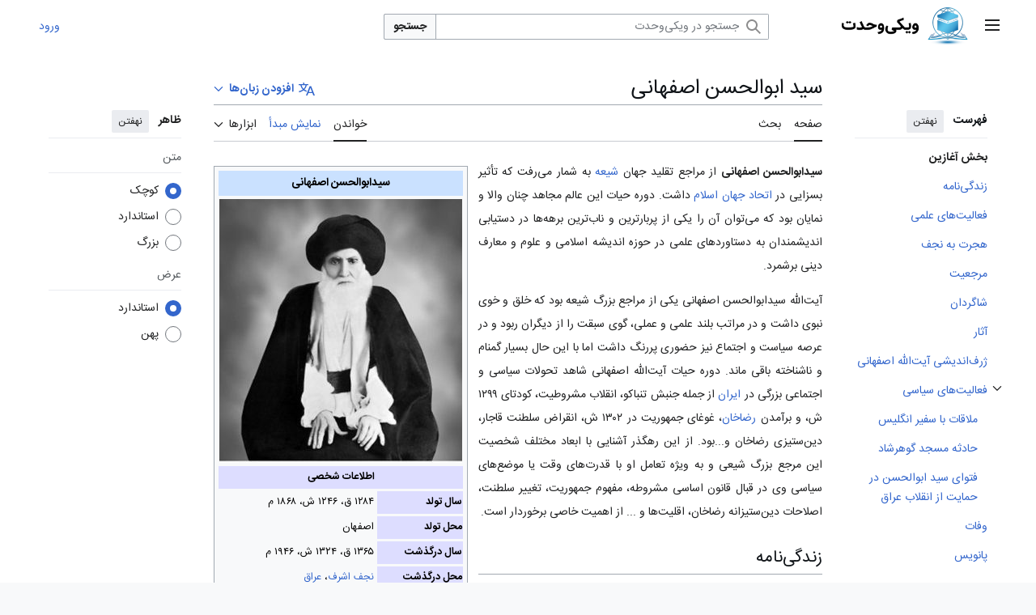

--- FILE ---
content_type: text/html; charset=UTF-8
request_url: https://fa.wikivahdat.com/wiki/%D8%B3%DB%8C%D8%AF_%D8%A7%D8%A8%D9%88%D8%A7%D9%84%D8%AD%D8%B3%D9%86_%D8%A7%D8%B5%D9%81%D9%87%D8%A7%D9%86%DB%8C
body_size: 47102
content:
<!DOCTYPE html>
<html class="client-nojs vector-feature-language-in-header-enabled vector-feature-language-in-main-page-header-disabled vector-feature-sticky-header-disabled vector-feature-page-tools-pinned-disabled vector-feature-toc-pinned-clientpref-1 vector-feature-main-menu-pinned-disabled vector-feature-limited-width-clientpref-1 vector-feature-limited-width-content-enabled vector-feature-custom-font-size-clientpref-0 vector-feature-appearance-pinned-clientpref-1 vector-feature-night-mode-disabled skin-theme-clientpref-day vector-toc-available" lang="fa" dir="rtl">
<head>
<meta charset="UTF-8">
<title>سید ابوالحسن اصفهانی - ویکی‌وحدت</title>
<script>(function(){var className="client-js vector-feature-language-in-header-enabled vector-feature-language-in-main-page-header-disabled vector-feature-sticky-header-disabled vector-feature-page-tools-pinned-disabled vector-feature-toc-pinned-clientpref-1 vector-feature-main-menu-pinned-disabled vector-feature-limited-width-clientpref-1 vector-feature-limited-width-content-enabled vector-feature-custom-font-size-clientpref-0 vector-feature-appearance-pinned-clientpref-1 vector-feature-night-mode-disabled skin-theme-clientpref-day vector-toc-available";var cookie=document.cookie.match(/(?:^|; )fawikimwclientpreferences=([^;]+)/);if(cookie){cookie[1].split('%2C').forEach(function(pref){className=className.replace(new RegExp('(^| )'+pref.replace(/-clientpref-\w+$|[^\w-]+/g,'')+'-clientpref-\\w+( |$)'),'$1'+pref+'$2');});}document.documentElement.className=className;}());RLCONF={"wgBreakFrames":false,"wgSeparatorTransformTable":[".\t,","٫\t٬"],"wgDigitTransformTable":["0\t1\t2\t3\t4\t5\t6\t7\t8\t9\t%","۰\t۱\t۲\t۳\t۴\t۵\t۶\t۷\t۸\t۹\t٪"],"wgDefaultDateFormat":"dmy","wgMonthNames":["","ژانویه","فوریه","مارس","آوریل","مه","ژوئن","ژوئیه","اوت","سپتامبر","اکتبر","نوامبر","دسامبر"],"wgRequestId":"b83f0e18035eb25d9957a10e","wgCanonicalNamespace":"","wgCanonicalSpecialPageName":false,"wgNamespaceNumber":0,"wgPageName":"سید_ابوالحسن_اصفهانی","wgTitle":"سید ابوالحسن اصفهانی","wgCurRevisionId":265877,"wgRevisionId":265877,"wgArticleId":4217,"wgIsArticle":true,"wgIsRedirect":false,"wgAction":"view","wgUserName":null,"wgUserGroups":["*"],"wgCategories":["عالمان","عالمان شیعه","مراجع تقلید","ایران"],"wgPageViewLanguage":"fa","wgPageContentLanguage":"fa","wgPageContentModel":"wikitext","wgRelevantPageName":"سید_ابوالحسن_اصفهانی","wgRelevantArticleId":4217,"wgIsProbablyEditable":false,"wgRelevantPageIsProbablyEditable":false,"wgRestrictionEdit":[],"wgRestrictionMove":[],"wgCiteReferencePreviewsActive":true,"wgMediaViewerOnClick":true,"wgMediaViewerEnabledByDefault":true,"wgPopupsFlags":0,"wgVisualEditor":{"pageLanguageCode":"fa","pageLanguageDir":"rtl","pageVariantFallbacks":"fa"},"wgMFDisplayWikibaseDescriptions":{"search":false,"watchlist":false,"tagline":false},"wgEditSubmitButtonLabelPublish":false,"wgULSPosition":"interlanguage","wgULSisCompactLinksEnabled":false,"wgVector2022LanguageInHeader":true,"wgULSisLanguageSelectorEmpty":false,"wgWikibaseItemId":"Q272"};
RLSTATE={"site.styles":"ready","user.styles":"ready","user":"ready","user.options":"loading","ext.cite.styles":"ready","skins.vector.search.codex.styles":"ready","skins.vector.styles":"ready","skins.vector.icons":"ready","jquery.makeCollapsible.styles":"ready","ext.visualEditor.desktopArticleTarget.noscript":"ready","ext.uls.interlanguage":"ready","wikibase.client.init":"ready"};RLPAGEMODULES=["ext.cite.ux-enhancements","site","mediawiki.page.ready","jquery.makeCollapsible","mediawiki.toc","skins.vector.js","mmv.bootstrap","ext.popups","ext.visualEditor.desktopArticleTarget.init","ext.visualEditor.targetLoader","ext.uls.interface","wikibase.client.vector-2022","wikibase.sidebar.tracking"];</script>
<script>(RLQ=window.RLQ||[]).push(function(){mw.loader.impl(function(){return["user.options@12s5i",function($,jQuery,require,module){mw.user.tokens.set({"patrolToken":"+\\","watchToken":"+\\","csrfToken":"+\\"});
}];});});</script>
<link rel="stylesheet" href="/w/load.php?lang=fa&amp;modules=ext.cite.styles%7Cext.uls.interlanguage%7Cext.visualEditor.desktopArticleTarget.noscript%7Cjquery.makeCollapsible.styles%7Cskins.vector.icons%2Cstyles%7Cskins.vector.search.codex.styles%7Cwikibase.client.init&amp;only=styles&amp;skin=vector-2022">
<script async="" src="/w/load.php?lang=fa&amp;modules=startup&amp;only=scripts&amp;raw=1&amp;skin=vector-2022"></script>
<meta name="ResourceLoaderDynamicStyles" content="">
<link rel="stylesheet" href="/w/load.php?lang=fa&amp;modules=site.styles&amp;only=styles&amp;skin=vector-2022">
<meta name="generator" content="MediaWiki 1.43.1">
<meta name="referrer" content="origin">
<meta name="referrer" content="origin-when-crossorigin">
<meta name="referrer" content="origin-when-cross-origin">
<meta name="robots" content="max-image-preview:standard">
<meta name="format-detection" content="telephone=no">
<meta property="og:image" content="https://fa.wikivahdat.com/w/images/c/c9/%D8%B3%DB%8C%D8%AF_%D8%A7%D8%A8%D9%88%D8%A7%D9%84%D8%AD%D8%B3%D9%86_%D8%A7%D8%B5%D9%81%D9%87%D8%A7%D9%86%DB%8C.jpg">
<meta property="og:image:width" content="1200">
<meta property="og:image:height" content="1306">
<meta property="og:image" content="https://fa.wikivahdat.com/w/images/c/c9/%D8%B3%DB%8C%D8%AF_%D8%A7%D8%A8%D9%88%D8%A7%D9%84%D8%AD%D8%B3%D9%86_%D8%A7%D8%B5%D9%81%D9%87%D8%A7%D9%86%DB%8C.jpg">
<meta property="og:image:width" content="800">
<meta property="og:image:height" content="870">
<meta property="og:image:width" content="640">
<meta property="og:image:height" content="696">
<meta name="viewport" content="width=1120">
<link rel="icon" href="https://fa.wikivahdat.com/static/favicon/wikivahdat.ico">
<link rel="search" type="application/opensearchdescription+xml" href="/w/rest.php/v1/search" title="ویکی‌وحدت (fa)">
<link rel="EditURI" type="application/rsd+xml" href="https://fa.wikivahdat.com/w/api.php?action=rsd">
<link rel="canonical" href="https://fa.wikivahdat.com/wiki/%D8%B3%DB%8C%D8%AF_%D8%A7%D8%A8%D9%88%D8%A7%D9%84%D8%AD%D8%B3%D9%86_%D8%A7%D8%B5%D9%81%D9%87%D8%A7%D9%86%DB%8C">
<link rel="alternate" type="application/atom+xml" title="خوراک اتم برای ویکی‌وحدت" href="/w/index.php?title=%D9%88%DB%8C%DA%98%D9%87:%D8%AA%D8%BA%DB%8C%DB%8C%D8%B1%D8%A7%D8%AA_%D8%A7%D8%AE%DB%8C%D8%B1&amp;feed=atom">
</head>
<body class="skin--responsive skin-vector skin-vector-search-vue mediawiki rtl sitedir-rtl mw-hide-empty-elt ns-0 ns-subject page-سید_ابوالحسن_اصفهانی rootpage-سید_ابوالحسن_اصفهانی skin-vector-2022 action-view"><a class="mw-jump-link" href="#bodyContent">پرش به محتوا</a>
<div class="vector-header-container">
	<header class="vector-header mw-header">
		<div class="vector-header-start">
			<nav class="vector-main-menu-landmark" aria-label="وبگاه">
				
<div id="vector-main-menu-dropdown" class="vector-dropdown vector-main-menu-dropdown vector-button-flush-left vector-button-flush-right"  >
	<input type="checkbox" id="vector-main-menu-dropdown-checkbox" role="button" aria-haspopup="true" data-event-name="ui.dropdown-vector-main-menu-dropdown" class="vector-dropdown-checkbox "  aria-label="منوی اصلی"  >
	<label id="vector-main-menu-dropdown-label" for="vector-main-menu-dropdown-checkbox" class="vector-dropdown-label cdx-button cdx-button--fake-button cdx-button--fake-button--enabled cdx-button--weight-quiet cdx-button--icon-only " aria-hidden="true"  ><span class="vector-icon mw-ui-icon-menu mw-ui-icon-wikimedia-menu"></span>

<span class="vector-dropdown-label-text">منوی اصلی</span>
	</label>
	<div class="vector-dropdown-content">


				<div id="vector-main-menu-unpinned-container" class="vector-unpinned-container">
		
<div id="vector-main-menu" class="vector-main-menu vector-pinnable-element">
	<div
	class="vector-pinnable-header vector-main-menu-pinnable-header vector-pinnable-header-unpinned"
	data-feature-name="main-menu-pinned"
	data-pinnable-element-id="vector-main-menu"
	data-pinned-container-id="vector-main-menu-pinned-container"
	data-unpinned-container-id="vector-main-menu-unpinned-container"
>
	<div class="vector-pinnable-header-label">منوی اصلی</div>
	<button class="vector-pinnable-header-toggle-button vector-pinnable-header-pin-button" data-event-name="pinnable-header.vector-main-menu.pin">انتقال به نوار کناری</button>
	<button class="vector-pinnable-header-toggle-button vector-pinnable-header-unpin-button" data-event-name="pinnable-header.vector-main-menu.unpin">نهفتن</button>
</div>

	
<div id="p-navigation" class="vector-menu mw-portlet mw-portlet-navigation"  >
	<div class="vector-menu-heading">
		ناوبری
	</div>
	<div class="vector-menu-content">
		
		<ul class="vector-menu-content-list">
			
			<li id="n-mainpage-description" class="mw-list-item"><a href="/wiki/%D8%B5%D9%81%D8%AD%D9%87%D9%94_%D8%A7%D8%B5%D9%84%DB%8C" title="مشاهدهٔ صفحهٔ اصلی [z]" accesskey="z"><span>صفحهٔ اصلی</span></a></li><li id="n-recentchanges" class="mw-list-item"><a href="/wiki/%D9%88%DB%8C%DA%98%D9%87:%D8%AA%D8%BA%DB%8C%DB%8C%D8%B1%D8%A7%D8%AA_%D8%A7%D8%AE%DB%8C%D8%B1" title="فهرستی از تغییرات اخیر ویکی [r]" accesskey="r"><span>تغییرات اخیر</span></a></li><li id="n-randompage" class="mw-list-item"><a href="/wiki/%D9%88%DB%8C%DA%98%D9%87:%D8%B5%D9%81%D8%AD%D9%87%D9%94_%D8%AA%D8%B5%D8%A7%D8%AF%D9%81%DB%8C" title="آوردن یک صفحهٔ تصادفی [x]" accesskey="x"><span>مقالهٔ تصادفی</span></a></li>
		</ul>
		
	</div>
</div>

	
	
</div>

				</div>

	</div>
</div>

		</nav>
			
<a href="/wiki/%D8%B5%D9%81%D8%AD%D9%87%D9%94_%D8%A7%D8%B5%D9%84%DB%8C" class="mw-logo">
	<img class="mw-logo-icon" src="/static/images/icons/wikivahdat.png" alt="" aria-hidden="true" height="50" width="50">
	<span class="mw-logo-container skin-invert">
		<img class="mw-logo-wordmark" alt="ویکی‌وحدت" src="/static/images/wikivahdat-wordmark-fa.png" style="width: 9.375em; height: 1.5625em;">
	</span>
</a>

		</div>
		<div class="vector-header-end">
			
<div id="p-search" role="search" class="vector-search-box-vue  vector-search-box-collapses vector-search-box-show-thumbnail vector-search-box-auto-expand-width vector-search-box">
	<a href="/wiki/%D9%88%DB%8C%DA%98%D9%87:%D8%AC%D8%B3%D8%AA%D8%AC%D9%88" class="cdx-button cdx-button--fake-button cdx-button--fake-button--enabled cdx-button--weight-quiet cdx-button--icon-only search-toggle" title="جستجو در ویکی‌وحدت [f]" accesskey="f"><span class="vector-icon mw-ui-icon-search mw-ui-icon-wikimedia-search"></span>

<span>جستجو</span>
	</a>
	<div class="vector-typeahead-search-container">
		<div class="cdx-typeahead-search cdx-typeahead-search--show-thumbnail cdx-typeahead-search--auto-expand-width">
			<form action="/w/index.php" id="searchform" class="cdx-search-input cdx-search-input--has-end-button">
				<div id="simpleSearch" class="cdx-search-input__input-wrapper"  data-search-loc="header-moved">
					<div class="cdx-text-input cdx-text-input--has-start-icon">
						<input
							class="cdx-text-input__input"
							 type="search" name="search" placeholder="جستجو در ویکی‌وحدت" aria-label="جستجو در ویکی‌وحدت" autocapitalize="sentences" title="جستجو در ویکی‌وحدت [f]" accesskey="f" id="searchInput"
							>
						<span class="cdx-text-input__icon cdx-text-input__start-icon"></span>
					</div>
					<input type="hidden" name="title" value="ویژه:جستجو">
				</div>
				<button class="cdx-button cdx-search-input__end-button">جستجو</button>
			</form>
		</div>
	</div>
</div>

			<nav class="vector-user-links vector-user-links-wide" aria-label="ابزارهای شخصی">
	<div class="vector-user-links-main">
	
<div id="p-vector-user-menu-preferences" class="vector-menu mw-portlet emptyPortlet"  >
	<div class="vector-menu-content">
		
		<ul class="vector-menu-content-list">
			
			
		</ul>
		
	</div>
</div>

	
<div id="p-vector-user-menu-userpage" class="vector-menu mw-portlet emptyPortlet"  >
	<div class="vector-menu-content">
		
		<ul class="vector-menu-content-list">
			
			
		</ul>
		
	</div>
</div>

	<nav class="vector-appearance-landmark" aria-label="ظاهر">
		
<div id="vector-appearance-dropdown" class="vector-dropdown "  title="تغییر ظاهر اندازهٔ قلم، عرض و رنگ صفحه" >
	<input type="checkbox" id="vector-appearance-dropdown-checkbox" role="button" aria-haspopup="true" data-event-name="ui.dropdown-vector-appearance-dropdown" class="vector-dropdown-checkbox "  aria-label="ظاهر"  >
	<label id="vector-appearance-dropdown-label" for="vector-appearance-dropdown-checkbox" class="vector-dropdown-label cdx-button cdx-button--fake-button cdx-button--fake-button--enabled cdx-button--weight-quiet cdx-button--icon-only " aria-hidden="true"  ><span class="vector-icon mw-ui-icon-appearance mw-ui-icon-wikimedia-appearance"></span>

<span class="vector-dropdown-label-text">ظاهر</span>
	</label>
	<div class="vector-dropdown-content">


			<div id="vector-appearance-unpinned-container" class="vector-unpinned-container">
				
			</div>
		
	</div>
</div>

	</nav>
	
<div id="p-vector-user-menu-notifications" class="vector-menu mw-portlet emptyPortlet"  >
	<div class="vector-menu-content">
		
		<ul class="vector-menu-content-list">
			
			
		</ul>
		
	</div>
</div>

	
<div id="p-vector-user-menu-overflow" class="vector-menu mw-portlet"  >
	<div class="vector-menu-content">
		
		<ul class="vector-menu-content-list">
			<li id="pt-login-2" class="user-links-collapsible-item mw-list-item user-links-collapsible-item"><a data-mw="interface" href="/w/index.php?title=%D9%88%DB%8C%DA%98%D9%87:%D9%88%D8%B1%D9%88%D8%AF_%D8%A8%D9%87_%D8%B3%D8%A7%D9%85%D8%A7%D9%86%D9%87&amp;returnto=%D8%B3%DB%8C%D8%AF+%D8%A7%D8%A8%D9%88%D8%A7%D9%84%D8%AD%D8%B3%D9%86+%D8%A7%D8%B5%D9%81%D9%87%D8%A7%D9%86%DB%8C" title="توصیه می‌شود که به سامانه وارد شوید، گرچه اجباری نیست [o]" accesskey="o" class=""><span>ورود</span></a>
</li>

			
		</ul>
		
	</div>
</div>

	</div>
	
<div id="vector-user-links-dropdown" class="vector-dropdown vector-user-menu vector-button-flush-right vector-user-menu-logged-out user-links-collapsible-item"  title="گزینه‌های بیشتر" >
	<input type="checkbox" id="vector-user-links-dropdown-checkbox" role="button" aria-haspopup="true" data-event-name="ui.dropdown-vector-user-links-dropdown" class="vector-dropdown-checkbox "  aria-label="ابزارهای شخصی"  >
	<label id="vector-user-links-dropdown-label" for="vector-user-links-dropdown-checkbox" class="vector-dropdown-label cdx-button cdx-button--fake-button cdx-button--fake-button--enabled cdx-button--weight-quiet cdx-button--icon-only " aria-hidden="true"  ><span class="vector-icon mw-ui-icon-ellipsis mw-ui-icon-wikimedia-ellipsis"></span>

<span class="vector-dropdown-label-text">ابزارهای شخصی</span>
	</label>
	<div class="vector-dropdown-content">


		
<div id="p-personal" class="vector-menu mw-portlet mw-portlet-personal user-links-collapsible-item"  title="منوی کاربری" >
	<div class="vector-menu-content">
		
		<ul class="vector-menu-content-list">
			
			<li id="pt-login" class="user-links-collapsible-item mw-list-item"><a href="/w/index.php?title=%D9%88%DB%8C%DA%98%D9%87:%D9%88%D8%B1%D9%88%D8%AF_%D8%A8%D9%87_%D8%B3%D8%A7%D9%85%D8%A7%D9%86%D9%87&amp;returnto=%D8%B3%DB%8C%D8%AF+%D8%A7%D8%A8%D9%88%D8%A7%D9%84%D8%AD%D8%B3%D9%86+%D8%A7%D8%B5%D9%81%D9%87%D8%A7%D9%86%DB%8C" title="توصیه می‌شود که به سامانه وارد شوید، گرچه اجباری نیست [o]" accesskey="o"><span class="vector-icon mw-ui-icon-logIn mw-ui-icon-wikimedia-logIn"></span> <span>ورود</span></a></li>
		</ul>
		
	</div>
</div>

	
	</div>
</div>

</nav>

		</div>
	</header>
</div>
<div class="mw-page-container">
	<div class="mw-page-container-inner">
		<div class="vector-sitenotice-container">
			<div id="siteNotice"></div>
		</div>
		<div class="vector-column-start">
			<div class="vector-main-menu-container">
		<div id="mw-navigation">
			<nav id="mw-panel" class="vector-main-menu-landmark" aria-label="وبگاه">
				<div id="vector-main-menu-pinned-container" class="vector-pinned-container">
				
				</div>
		</nav>
		</div>
	</div>
	<div class="vector-sticky-pinned-container">
				<nav id="mw-panel-toc" aria-label="فهرست" data-event-name="ui.sidebar-toc" class="mw-table-of-contents-container vector-toc-landmark">
					<div id="vector-toc-pinned-container" class="vector-pinned-container">
					<div id="vector-toc" class="vector-toc vector-pinnable-element">
	<div
	class="vector-pinnable-header vector-toc-pinnable-header vector-pinnable-header-pinned"
	data-feature-name="toc-pinned"
	data-pinnable-element-id="vector-toc"
	
	
>
	<h2 class="vector-pinnable-header-label">فهرست</h2>
	<button class="vector-pinnable-header-toggle-button vector-pinnable-header-pin-button" data-event-name="pinnable-header.vector-toc.pin">انتقال به نوار کناری</button>
	<button class="vector-pinnable-header-toggle-button vector-pinnable-header-unpin-button" data-event-name="pinnable-header.vector-toc.unpin">نهفتن</button>
</div>


	<ul class="vector-toc-contents" id="mw-panel-toc-list">
		<li id="toc-mw-content-text"
			class="vector-toc-list-item vector-toc-level-1">
			<a href="#" class="vector-toc-link">
				<div class="vector-toc-text">بخش آغازین</div>
			</a>
		</li>
		<li id="toc-زندگی‌نامه"
		class="vector-toc-list-item vector-toc-level-1 vector-toc-list-item-expanded">
		<a class="vector-toc-link" href="#زندگی‌نامه">
			<div class="vector-toc-text">
				<span class="vector-toc-numb">۱</span>
				<span>زندگی‌نامه</span>
			</div>
		</a>
		
		<ul id="toc-زندگی‌نامه-sublist" class="vector-toc-list">
		</ul>
	</li>
	<li id="toc-فعالیت‌های_علمی"
		class="vector-toc-list-item vector-toc-level-1 vector-toc-list-item-expanded">
		<a class="vector-toc-link" href="#فعالیت‌های_علمی">
			<div class="vector-toc-text">
				<span class="vector-toc-numb">۲</span>
				<span>فعالیت‌های علمی</span>
			</div>
		</a>
		
		<ul id="toc-فعالیت‌های_علمی-sublist" class="vector-toc-list">
		</ul>
	</li>
	<li id="toc-هجرت_به_نجف"
		class="vector-toc-list-item vector-toc-level-1 vector-toc-list-item-expanded">
		<a class="vector-toc-link" href="#هجرت_به_نجف">
			<div class="vector-toc-text">
				<span class="vector-toc-numb">۳</span>
				<span>هجرت به نجف</span>
			</div>
		</a>
		
		<ul id="toc-هجرت_به_نجف-sublist" class="vector-toc-list">
		</ul>
	</li>
	<li id="toc-مرجعیت"
		class="vector-toc-list-item vector-toc-level-1 vector-toc-list-item-expanded">
		<a class="vector-toc-link" href="#مرجعیت">
			<div class="vector-toc-text">
				<span class="vector-toc-numb">۴</span>
				<span>مرجعیت</span>
			</div>
		</a>
		
		<ul id="toc-مرجعیت-sublist" class="vector-toc-list">
		</ul>
	</li>
	<li id="toc-شاگردان"
		class="vector-toc-list-item vector-toc-level-1 vector-toc-list-item-expanded">
		<a class="vector-toc-link" href="#شاگردان">
			<div class="vector-toc-text">
				<span class="vector-toc-numb">۵</span>
				<span>شاگردان</span>
			</div>
		</a>
		
		<ul id="toc-شاگردان-sublist" class="vector-toc-list">
		</ul>
	</li>
	<li id="toc-آثار"
		class="vector-toc-list-item vector-toc-level-1 vector-toc-list-item-expanded">
		<a class="vector-toc-link" href="#آثار">
			<div class="vector-toc-text">
				<span class="vector-toc-numb">۶</span>
				<span>آثار</span>
			</div>
		</a>
		
		<ul id="toc-آثار-sublist" class="vector-toc-list">
		</ul>
	</li>
	<li id="toc-ژرف‌اندیشی_آیت‌الله_اصفهانی"
		class="vector-toc-list-item vector-toc-level-1 vector-toc-list-item-expanded">
		<a class="vector-toc-link" href="#ژرف‌اندیشی_آیت‌الله_اصفهانی">
			<div class="vector-toc-text">
				<span class="vector-toc-numb">۷</span>
				<span>ژرف‌اندیشی آیت‌الله اصفهانی</span>
			</div>
		</a>
		
		<ul id="toc-ژرف‌اندیشی_آیت‌الله_اصفهانی-sublist" class="vector-toc-list">
		</ul>
	</li>
	<li id="toc-فعالیت‌های_سیاسی"
		class="vector-toc-list-item vector-toc-level-1 vector-toc-list-item-expanded">
		<a class="vector-toc-link" href="#فعالیت‌های_سیاسی">
			<div class="vector-toc-text">
				<span class="vector-toc-numb">۸</span>
				<span>فعالیت‌های سیاسی</span>
			</div>
		</a>
		
			<button aria-controls="toc-فعالیت‌های_سیاسی-sublist" class="cdx-button cdx-button--weight-quiet cdx-button--icon-only vector-toc-toggle">
				<span class="vector-icon mw-ui-icon-wikimedia-expand"></span>
				<span>تغییر وضعیت زیربخش‌های فعالیت‌های سیاسی</span>
			</button>
		
		<ul id="toc-فعالیت‌های_سیاسی-sublist" class="vector-toc-list">
			<li id="toc-ملاقات_با_سفیر_انگلیس"
			class="vector-toc-list-item vector-toc-level-2">
			<a class="vector-toc-link" href="#ملاقات_با_سفیر_انگلیس">
				<div class="vector-toc-text">
					<span class="vector-toc-numb">۸.۱</span>
					<span>ملاقات با سفیر انگلیس</span>
				</div>
			</a>
			
			<ul id="toc-ملاقات_با_سفیر_انگلیس-sublist" class="vector-toc-list">
			</ul>
		</li>
		<li id="toc-حادثه_مسجد_گوهرشاد"
			class="vector-toc-list-item vector-toc-level-2">
			<a class="vector-toc-link" href="#حادثه_مسجد_گوهرشاد">
				<div class="vector-toc-text">
					<span class="vector-toc-numb">۸.۲</span>
					<span>حادثه مسجد گوهرشاد</span>
				</div>
			</a>
			
			<ul id="toc-حادثه_مسجد_گوهرشاد-sublist" class="vector-toc-list">
			</ul>
		</li>
		<li id="toc-فتوای_سید_ابوالحسن_در_حمایت_از_انقلاب_عراق"
			class="vector-toc-list-item vector-toc-level-2">
			<a class="vector-toc-link" href="#فتوای_سید_ابوالحسن_در_حمایت_از_انقلاب_عراق">
				<div class="vector-toc-text">
					<span class="vector-toc-numb">۸.۳</span>
					<span>فتوای سید ابوالحسن در حمایت از انقلاب عراق</span>
				</div>
			</a>
			
			<ul id="toc-فتوای_سید_ابوالحسن_در_حمایت_از_انقلاب_عراق-sublist" class="vector-toc-list">
			</ul>
		</li>
	</ul>
	</li>
	<li id="toc-وفات"
		class="vector-toc-list-item vector-toc-level-1 vector-toc-list-item-expanded">
		<a class="vector-toc-link" href="#وفات">
			<div class="vector-toc-text">
				<span class="vector-toc-numb">۹</span>
				<span>وفات</span>
			</div>
		</a>
		
		<ul id="toc-وفات-sublist" class="vector-toc-list">
		</ul>
	</li>
	<li id="toc-پانویس"
		class="vector-toc-list-item vector-toc-level-1 vector-toc-list-item-expanded">
		<a class="vector-toc-link" href="#پانویس">
			<div class="vector-toc-text">
				<span class="vector-toc-numb">۱۰</span>
				<span>پانویس</span>
			</div>
		</a>
		
		<ul id="toc-پانویس-sublist" class="vector-toc-list">
		</ul>
	</li>
</ul>
</div>

					</div>
		</nav>
			</div>
		</div>
		<div class="mw-content-container">
			<main id="content" class="mw-body">
				<header class="mw-body-header vector-page-titlebar">
					<nav aria-label="فهرست" class="vector-toc-landmark">
						
<div id="vector-page-titlebar-toc" class="vector-dropdown vector-page-titlebar-toc vector-button-flush-left"  >
	<input type="checkbox" id="vector-page-titlebar-toc-checkbox" role="button" aria-haspopup="true" data-event-name="ui.dropdown-vector-page-titlebar-toc" class="vector-dropdown-checkbox "  aria-label="تغییر وضعیت فهرست محتویات"  >
	<label id="vector-page-titlebar-toc-label" for="vector-page-titlebar-toc-checkbox" class="vector-dropdown-label cdx-button cdx-button--fake-button cdx-button--fake-button--enabled cdx-button--weight-quiet cdx-button--icon-only " aria-hidden="true"  ><span class="vector-icon mw-ui-icon-listBullet mw-ui-icon-wikimedia-listBullet"></span>

<span class="vector-dropdown-label-text">تغییر وضعیت فهرست محتویات</span>
	</label>
	<div class="vector-dropdown-content">


							<div id="vector-page-titlebar-toc-unpinned-container" class="vector-unpinned-container">
			</div>
		
	</div>
</div>

					</nav>
					<h1 id="firstHeading" class="firstHeading mw-first-heading"><span class="mw-page-title-main">سید ابوالحسن اصفهانی</span></h1>
							
<div id="p-lang-btn" class="vector-dropdown mw-portlet mw-portlet-lang"  >
	<input type="checkbox" id="p-lang-btn-checkbox" role="button" aria-haspopup="true" data-event-name="ui.dropdown-p-lang-btn" class="vector-dropdown-checkbox mw-interlanguage-selector" aria-label="این مقاله فقط به این زبان وجود دارد. مقاله را برای زبان‌های دیگر اضافه کنید."   >
	<label id="p-lang-btn-label" for="p-lang-btn-checkbox" class="vector-dropdown-label cdx-button cdx-button--fake-button cdx-button--fake-button--enabled cdx-button--weight-quiet cdx-button--action-progressive mw-portlet-lang-heading-0" aria-hidden="true"  ><span class="vector-icon mw-ui-icon-language-progressive mw-ui-icon-wikimedia-language-progressive"></span>

<span class="vector-dropdown-label-text">افزودن زبان‌ها</span>
	</label>
	<div class="vector-dropdown-content">

		<div class="vector-menu-content">
			
			<ul class="vector-menu-content-list">
				
				
			</ul>
			<div class="after-portlet after-portlet-lang"><span class="uls-after-portlet-link"></span><span class="wb-langlinks-add wb-langlinks-link"><a href="https://data.wikivahdat.com/wiki/Special:EntityPage/Q272#sitelinks-wikivahdat" title="افزودن پیوند‌های بین‌زبانی" class="wbc-editpage">افزودن پیوند</a></span></div>
		</div>

	</div>
</div>
</header>
				<div class="vector-page-toolbar">
					<div class="vector-page-toolbar-container">
						<div id="left-navigation">
							<nav aria-label="فضاهای نام">
								
<div id="p-associated-pages" class="vector-menu vector-menu-tabs mw-portlet mw-portlet-associated-pages"  >
	<div class="vector-menu-content">
		
		<ul class="vector-menu-content-list">
			
			<li id="ca-nstab-main" class="selected vector-tab-noicon mw-list-item"><a href="/wiki/%D8%B3%DB%8C%D8%AF_%D8%A7%D8%A8%D9%88%D8%A7%D9%84%D8%AD%D8%B3%D9%86_%D8%A7%D8%B5%D9%81%D9%87%D8%A7%D9%86%DB%8C" title="دیدن صفحهٔ محتویات [c]" accesskey="c"><span>صفحه</span></a></li><li id="ca-talk" class="new vector-tab-noicon mw-list-item"><a href="/w/index.php?title=%D8%A8%D8%AD%D8%AB:%D8%B3%DB%8C%D8%AF_%D8%A7%D8%A8%D9%88%D8%A7%D9%84%D8%AD%D8%B3%D9%86_%D8%A7%D8%B5%D9%81%D9%87%D8%A7%D9%86%DB%8C&amp;action=edit&amp;redlink=1" rel="discussion" class="new" title="گفتگو پیرامون محتوای صفحه (صفحه وجود ندارد) [t]" accesskey="t"><span>بحث</span></a></li>
		</ul>
		
	</div>
</div>

								
<div id="vector-variants-dropdown" class="vector-dropdown emptyPortlet"  >
	<input type="checkbox" id="vector-variants-dropdown-checkbox" role="button" aria-haspopup="true" data-event-name="ui.dropdown-vector-variants-dropdown" class="vector-dropdown-checkbox " aria-label="تغییر گونهٔ زبان"   >
	<label id="vector-variants-dropdown-label" for="vector-variants-dropdown-checkbox" class="vector-dropdown-label cdx-button cdx-button--fake-button cdx-button--fake-button--enabled cdx-button--weight-quiet" aria-hidden="true"  ><span class="vector-dropdown-label-text">فارسی</span>
	</label>
	<div class="vector-dropdown-content">


					
<div id="p-variants" class="vector-menu mw-portlet mw-portlet-variants emptyPortlet"  >
	<div class="vector-menu-content">
		
		<ul class="vector-menu-content-list">
			
			
		</ul>
		
	</div>
</div>

				
	</div>
</div>

							</nav>
						</div>
						<div id="right-navigation" class="vector-collapsible">
							<nav aria-label="بازدیدها">
								
<div id="p-views" class="vector-menu vector-menu-tabs mw-portlet mw-portlet-views"  >
	<div class="vector-menu-content">
		
		<ul class="vector-menu-content-list">
			
			<li id="ca-view" class="selected vector-tab-noicon mw-list-item"><a href="/wiki/%D8%B3%DB%8C%D8%AF_%D8%A7%D8%A8%D9%88%D8%A7%D9%84%D8%AD%D8%B3%D9%86_%D8%A7%D8%B5%D9%81%D9%87%D8%A7%D9%86%DB%8C"><span>خواندن</span></a></li><li id="ca-viewsource" class="vector-tab-noicon mw-list-item"><a href="/w/index.php?title=%D8%B3%DB%8C%D8%AF_%D8%A7%D8%A8%D9%88%D8%A7%D9%84%D8%AD%D8%B3%D9%86_%D8%A7%D8%B5%D9%81%D9%87%D8%A7%D9%86%DB%8C&amp;action=edit" title="این صفحه محافظت‌شده است.&#10;می‌توانید متن مبدأ آن را ببینید [e]" accesskey="e"><span>نمایش مبدأ</span></a></li><li id="ca-history" class="vector-tab-noicon mw-list-item"><a href="/w/index.php?title=%D8%B3%DB%8C%D8%AF_%D8%A7%D8%A8%D9%88%D8%A7%D9%84%D8%AD%D8%B3%D9%86_%D8%A7%D8%B5%D9%81%D9%87%D8%A7%D9%86%DB%8C&amp;action=history" title="نسخه‌های پیشین این صفحه [h]" accesskey="h"><span>نمایش تاریخچه</span></a></li>
		</ul>
		
	</div>
</div>

							</nav>
				
							<nav class="vector-page-tools-landmark" aria-label="ابزارهای صفحه">
								
<div id="vector-page-tools-dropdown" class="vector-dropdown vector-page-tools-dropdown"  >
	<input type="checkbox" id="vector-page-tools-dropdown-checkbox" role="button" aria-haspopup="true" data-event-name="ui.dropdown-vector-page-tools-dropdown" class="vector-dropdown-checkbox "  aria-label="ابزارها"  >
	<label id="vector-page-tools-dropdown-label" for="vector-page-tools-dropdown-checkbox" class="vector-dropdown-label cdx-button cdx-button--fake-button cdx-button--fake-button--enabled cdx-button--weight-quiet" aria-hidden="true"  ><span class="vector-dropdown-label-text">ابزارها</span>
	</label>
	<div class="vector-dropdown-content">


									<div id="vector-page-tools-unpinned-container" class="vector-unpinned-container">
						
<div id="vector-page-tools" class="vector-page-tools vector-pinnable-element">
	<div
	class="vector-pinnable-header vector-page-tools-pinnable-header vector-pinnable-header-unpinned"
	data-feature-name="page-tools-pinned"
	data-pinnable-element-id="vector-page-tools"
	data-pinned-container-id="vector-page-tools-pinned-container"
	data-unpinned-container-id="vector-page-tools-unpinned-container"
>
	<div class="vector-pinnable-header-label">ابزارها</div>
	<button class="vector-pinnable-header-toggle-button vector-pinnable-header-pin-button" data-event-name="pinnable-header.vector-page-tools.pin">انتقال به نوار کناری</button>
	<button class="vector-pinnable-header-toggle-button vector-pinnable-header-unpin-button" data-event-name="pinnable-header.vector-page-tools.unpin">نهفتن</button>
</div>

	
<div id="p-cactions" class="vector-menu mw-portlet mw-portlet-cactions emptyPortlet vector-has-collapsible-items"  title="گزینه‌های بیشتر" >
	<div class="vector-menu-heading">
		عمل‌ها
	</div>
	<div class="vector-menu-content">
		
		<ul class="vector-menu-content-list">
			
			<li id="ca-more-view" class="selected vector-more-collapsible-item mw-list-item"><a href="/wiki/%D8%B3%DB%8C%D8%AF_%D8%A7%D8%A8%D9%88%D8%A7%D9%84%D8%AD%D8%B3%D9%86_%D8%A7%D8%B5%D9%81%D9%87%D8%A7%D9%86%DB%8C"><span>خواندن</span></a></li><li id="ca-more-viewsource" class="vector-more-collapsible-item mw-list-item"><a href="/w/index.php?title=%D8%B3%DB%8C%D8%AF_%D8%A7%D8%A8%D9%88%D8%A7%D9%84%D8%AD%D8%B3%D9%86_%D8%A7%D8%B5%D9%81%D9%87%D8%A7%D9%86%DB%8C&amp;action=edit"><span>نمایش مبدأ</span></a></li><li id="ca-more-history" class="vector-more-collapsible-item mw-list-item"><a href="/w/index.php?title=%D8%B3%DB%8C%D8%AF_%D8%A7%D8%A8%D9%88%D8%A7%D9%84%D8%AD%D8%B3%D9%86_%D8%A7%D8%B5%D9%81%D9%87%D8%A7%D9%86%DB%8C&amp;action=history"><span>نمایش تاریخچه</span></a></li>
		</ul>
		
	</div>
</div>

<div id="p-tb" class="vector-menu mw-portlet mw-portlet-tb"  >
	<div class="vector-menu-heading">
		عمومی
	</div>
	<div class="vector-menu-content">
		
		<ul class="vector-menu-content-list">
			
			<li id="t-whatlinkshere" class="mw-list-item"><a href="/wiki/%D9%88%DB%8C%DA%98%D9%87:%D9%BE%DB%8C%D9%88%D9%86%D8%AF_%D8%A8%D9%87_%D8%A7%DB%8C%D9%86_%D8%B5%D9%81%D8%AD%D9%87/%D8%B3%DB%8C%D8%AF_%D8%A7%D8%A8%D9%88%D8%A7%D9%84%D8%AD%D8%B3%D9%86_%D8%A7%D8%B5%D9%81%D9%87%D8%A7%D9%86%DB%8C" title="فهرست همهٔ صفحه‌هایی که به این صفحه پیوند می‌دهند [j]" accesskey="j"><span>پیوندها به این صفحه</span></a></li><li id="t-recentchangeslinked" class="mw-list-item"><a href="/wiki/%D9%88%DB%8C%DA%98%D9%87:%D8%AA%D8%BA%DB%8C%DB%8C%D8%B1%D8%A7%D8%AA_%D9%85%D8%B1%D8%AA%D8%A8%D8%B7/%D8%B3%DB%8C%D8%AF_%D8%A7%D8%A8%D9%88%D8%A7%D9%84%D8%AD%D8%B3%D9%86_%D8%A7%D8%B5%D9%81%D9%87%D8%A7%D9%86%DB%8C" rel="nofollow" title="تغییرات اخیر صفحه‌هایی که این صفحه به آن‌ها پیوند دارد [k]" accesskey="k"><span>تغییرات مرتبط</span></a></li><li id="t-upload" class="mw-list-item"><a href="//commons.wikivahdat.com/wiki/Special:UploadWizard?uselang=fa" title="بارگذاری تصاویر و پرونده‌های دیگر [u]" accesskey="u"><span>بارگذاری پرونده</span></a></li><li id="t-specialpages" class="mw-list-item"><a href="/wiki/%D9%88%DB%8C%DA%98%D9%87:%D8%B5%D9%81%D8%AD%D9%87%E2%80%8C%D9%87%D8%A7%DB%8C_%D9%88%DB%8C%DA%98%D9%87" title="فهرستی از همهٔ صفحه‌های ویژه [q]" accesskey="q"><span>صفحه‌های ویژه</span></a></li><li id="t-print" class="mw-list-item"><a href="javascript:print();" rel="alternate" title="نسخهٔ قابل چاپ این صفحه [p]" accesskey="p"><span>نسخهٔ قابل چاپ</span></a></li><li id="t-permalink" class="mw-list-item"><a href="/w/index.php?title=%D8%B3%DB%8C%D8%AF_%D8%A7%D8%A8%D9%88%D8%A7%D9%84%D8%AD%D8%B3%D9%86_%D8%A7%D8%B5%D9%81%D9%87%D8%A7%D9%86%DB%8C&amp;oldid=265877" title="پیوند پایدار به این نسخه از این صفحه"><span>پیوند پایدار</span></a></li><li id="t-info" class="mw-list-item"><a href="/w/index.php?title=%D8%B3%DB%8C%D8%AF_%D8%A7%D8%A8%D9%88%D8%A7%D9%84%D8%AD%D8%B3%D9%86_%D8%A7%D8%B5%D9%81%D9%87%D8%A7%D9%86%DB%8C&amp;action=info" title="اطلاعات بیشتر دربارهٔ این صفحه"><span>اطلاعات صفحه</span></a></li><li id="t-cite" class="mw-list-item"><a href="/w/index.php?title=%D9%88%DB%8C%DA%98%D9%87:%DB%8C%D8%A7%D8%AF%DA%A9%D8%B1%D8%AF&amp;page=%D8%B3%DB%8C%D8%AF_%D8%A7%D8%A8%D9%88%D8%A7%D9%84%D8%AD%D8%B3%D9%86_%D8%A7%D8%B5%D9%81%D9%87%D8%A7%D9%86%DB%8C&amp;id=265877&amp;wpFormIdentifier=titleform" title="اطلاعات در خصوص چگونگی یادکرد این صفحه"><span>یادکرد این صفحه</span></a></li><li id="t-wikibase" class="mw-list-item"><a href="https://data.wikivahdat.com/wiki/Special:EntityPage/Q272" title="پیوند به آیتم متصل‌شدۀ مخزن داده‌ها [g]" accesskey="g"><span>آیتم Wikibase</span></a></li>
		</ul>
		
	</div>
</div>

<div id="p-wikibase-otherprojects" class="vector-menu mw-portlet mw-portlet-wikibase-otherprojects emptyPortlet"  >
	<div class="vector-menu-heading">
		در پروژه‌های دیگر
	</div>
	<div class="vector-menu-content">
		
		<ul class="vector-menu-content-list">
			
			
		</ul>
		
	</div>
</div>

</div>

									</div>
				
	</div>
</div>

							</nav>
						</div>
					</div>
				</div>
				<div class="vector-column-end">
					<div class="vector-sticky-pinned-container">
						<nav class="vector-page-tools-landmark" aria-label="ابزارهای صفحه">
							<div id="vector-page-tools-pinned-container" class="vector-pinned-container">
				
							</div>
		</nav>
						<nav class="vector-appearance-landmark" aria-label="ظاهر">
							<div id="vector-appearance-pinned-container" class="vector-pinned-container">
				<div id="vector-appearance" class="vector-appearance vector-pinnable-element">
	<div
	class="vector-pinnable-header vector-appearance-pinnable-header vector-pinnable-header-pinned"
	data-feature-name="appearance-pinned"
	data-pinnable-element-id="vector-appearance"
	data-pinned-container-id="vector-appearance-pinned-container"
	data-unpinned-container-id="vector-appearance-unpinned-container"
>
	<div class="vector-pinnable-header-label">ظاهر</div>
	<button class="vector-pinnable-header-toggle-button vector-pinnable-header-pin-button" data-event-name="pinnable-header.vector-appearance.pin">انتقال به نوار کناری</button>
	<button class="vector-pinnable-header-toggle-button vector-pinnable-header-unpin-button" data-event-name="pinnable-header.vector-appearance.unpin">نهفتن</button>
</div>


</div>

							</div>
		</nav>
					</div>
				</div>
				<div id="bodyContent" class="vector-body" aria-labelledby="firstHeading" data-mw-ve-target-container>
					<div class="vector-body-before-content">
							<div class="mw-indicators">
		</div>

						<div id="siteSub" class="noprint">از ویکی‌وحدت</div>
					</div>
					<div id="contentSub"><div id="mw-content-subtitle"></div></div>
					
					
					<div id="mw-content-text" class="mw-body-content"><div class="mw-content-rtl mw-parser-output" lang="fa" dir="rtl"><style data-mw-deduplicate="TemplateStyles:r99061">.mw-parser-output .infobox-subbox{padding:0;border:none;margin:-3px;width:auto;min-width:100%;font-size:100%;clear:none;float:none;background-color:transparent}.mw-parser-output .infobox-3cols-child{margin:auto}.mw-parser-output .infobox .navbar{font-size:100%}body.skin-minerva .mw-parser-output .infobox-header,body.skin-minerva .mw-parser-output .infobox-subheader,body.skin-minerva .mw-parser-output .infobox-above,body.skin-minerva .mw-parser-output .infobox-title,body.skin-minerva .mw-parser-output .infobox-image,body.skin-minerva .mw-parser-output .infobox-full-data,body.skin-minerva .mw-parser-output .infobox-below{text-align:center}</style><table class="infobox" style="font-size: 90%; line-height: unset;"><tbody><tr><th colspan="2" class="infobox-above" style="background-color:#CAE1FF; font-size:110%; font-weight: bold">سیدابوالحسن اصفهانی</th></tr><tr><td colspan="2" class="infobox-image"><span class="mw-default-size" typeof="mw:File/Frameless"><a href="/wiki/%D9%BE%D8%B1%D9%88%D9%86%D8%AF%D9%87:%D8%B3%DB%8C%D8%AF_%D8%A7%D8%A8%D9%88%D8%A7%D9%84%D8%AD%D8%B3%D9%86_%D8%A7%D8%B5%D9%81%D9%87%D8%A7%D9%86%DB%8C.jpg" class="mw-file-description"><img src="/w/images/thumb/c/c9/%D8%B3%DB%8C%D8%AF_%D8%A7%D8%A8%D9%88%D8%A7%D9%84%D8%AD%D8%B3%D9%86_%D8%A7%D8%B5%D9%81%D9%87%D8%A7%D9%86%DB%8C.jpg/300px-%D8%B3%DB%8C%D8%AF_%D8%A7%D8%A8%D9%88%D8%A7%D9%84%D8%AD%D8%B3%D9%86_%D8%A7%D8%B5%D9%81%D9%87%D8%A7%D9%86%DB%8C.jpg" decoding="async" width="300" height="326" class="mw-file-element" srcset="/w/images/thumb/c/c9/%D8%B3%DB%8C%D8%AF_%D8%A7%D8%A8%D9%88%D8%A7%D9%84%D8%AD%D8%B3%D9%86_%D8%A7%D8%B5%D9%81%D9%87%D8%A7%D9%86%DB%8C.jpg/450px-%D8%B3%DB%8C%D8%AF_%D8%A7%D8%A8%D9%88%D8%A7%D9%84%D8%AD%D8%B3%D9%86_%D8%A7%D8%B5%D9%81%D9%87%D8%A7%D9%86%DB%8C.jpg 1.5x, /w/images/c/c9/%D8%B3%DB%8C%D8%AF_%D8%A7%D8%A8%D9%88%D8%A7%D9%84%D8%AD%D8%B3%D9%86_%D8%A7%D8%B5%D9%81%D9%87%D8%A7%D9%86%DB%8C.jpg 2x" data-file-width="500" data-file-height="544" /></a></span></td></tr><tr><th colspan="2" class="infobox-header" style="background:#ddf">اطلاعات  شخصی</th></tr><tr><th scope="row" class="infobox-label" style="background:#ddf">سال تولد</th><td class="infobox-data">۱۲۸۴ ق، ۱۲۴۶  ش‌، ۱۸۶۸  م</td></tr><tr><th scope="row" class="infobox-label" style="background:#ddf">محل تولد</th><td class="infobox-data">اصفهان</td></tr><tr><th scope="row" class="infobox-label" style="background:#ddf">سال درگذشت</th><td class="infobox-data">۱۳۶۵ ق، ۱۳۲۴  ش‌، ۱۹۴۶  م</td></tr><tr><th scope="row" class="infobox-label" style="background:#ddf">محل درگذشت</th><td class="infobox-data"><a href="/wiki/%D9%86%D8%AC%D9%81" title="نجف">نجف اشرف</a>، <a href="/wiki/%D8%B9%D8%B1%D8%A7%D9%82" title="عراق">عراق</a></td></tr><tr><th scope="row" class="infobox-label" style="background:#ddf">دین</th><td class="infobox-data">اسلام، شیعه</td></tr><tr><th scope="row" class="infobox-label" style="background:#ddf">استادان</th><td class="infobox-data"><style data-mw-deduplicate="TemplateStyles:r260750">.mw-parser-output .plainlist ol,.mw-parser-output .plainlist ul{line-height:inherit;list-style:none;margin:0;padding:0}.mw-parser-output .plainlist ol li,.mw-parser-output .plainlist ul li{margin-bottom:0}</style><div class="plainlist"><ul><li>ملا محمد کاشانی</li><li>آخوند خراسانی</li><li>جهانگیرخان قشقایی</li></ul></div></td></tr><tr><td colspan="2" class="infobox-navbar"><style data-mw-deduplicate="TemplateStyles:r98939">.mw-parser-output .navbar{display:inline;font-size:88%;font-weight:normal}.mw-parser-output .navbar-collapse{float:left;text-align:left}.mw-parser-output .navbar-boxtext{word-spacing:0}.mw-parser-output .navbar ul{display:inline-block;white-space:nowrap;line-height:inherit}.mw-parser-output .navbar-brackets::before{margin-right:-0.125em;content:"[ "}.mw-parser-output .navbar-brackets::after{margin-left:-0.125em;content:" ]"}.mw-parser-output .navbar li{word-spacing:-0.125em}.mw-parser-output .navbar a>span,.mw-parser-output .navbar a>abbr{text-decoration:inherit}.mw-parser-output .navbar-mini abbr{font-variant:small-caps;border-bottom:none;text-decoration:none;cursor:inherit}.mw-parser-output .navbar-ct-full{font-size:114%;margin:0 7em}.mw-parser-output .navbar-ct-mini{font-size:114%;margin:0 4em}</style><div class="navbar plainlinks hlist navbar-mini"><ul><li class="nv-view"><a href="/wiki/%D8%A7%D9%84%DA%AF%D9%88:%D8%AC%D8%B9%D8%A8%D9%87_%D8%A7%D8%B7%D9%84%D8%A7%D8%B9%D8%A7%D8%AA_%D8%B4%D8%AE%D8%B5%DB%8C%D8%AA" title="الگو:جعبه اطلاعات شخصیت"><abbr title="View this template">v</abbr></a></li><li class="nv-talk"><a href="/w/index.php?title=%D8%A8%D8%AD%D8%AB_%D8%A7%D9%84%DA%AF%D9%88:%D8%AC%D8%B9%D8%A8%D9%87_%D8%A7%D8%B7%D9%84%D8%A7%D8%B9%D8%A7%D8%AA_%D8%B4%D8%AE%D8%B5%DB%8C%D8%AA&amp;action=edit&amp;redlink=1" class="new" title="بحث الگو:جعبه اطلاعات شخصیت (صفحه وجود ندارد)"><abbr title="Discuss this template">t</abbr></a></li><li class="nv-edit"><a rel="nofollow" class="external text" href="https://fa.wikivahdat.com/w/index.php?title=%D8%A7%D9%84%DA%AF%D9%88:%D8%AC%D8%B9%D8%A8%D9%87_%D8%A7%D8%B7%D9%84%D8%A7%D8%B9%D8%A7%D8%AA_%D8%B4%D8%AE%D8%B5%DB%8C%D8%AA&amp;action=edit"><abbr title="Edit this template">e</abbr></a></li></ul></div></td></tr></tbody></table>
<p><b>سیدابوالحسن اصفهانی</b> از مراجع تقلید جهان <a href="/wiki/%D8%B4%DB%8C%D8%B9%D9%87" class="mw-redirect" title="شیعه">شیعه</a> به شمار می‌رفت که تأثیر بسزایی در <a href="/wiki/%D9%88%D8%AD%D8%AF%D8%AA_%D8%A7%D8%B3%D9%84%D8%A7%D9%85%DB%8C" title="وحدت اسلامی">اتحاد</a> <a href="/wiki/%D8%AC%D9%87%D8%A7%D9%86_%D8%A7%D8%B3%D9%84%D8%A7%D9%85" title="جهان اسلام">جهان اسلام</a> داشت. دوره حیات این عالم مجاهد چنان والا و نمایان بود که می‌توان آن را یکی از پربارترین و ناب‌ترین برهه‌ها در دستیابی اندیشمندان به دستاوردهای علمی در حوزه اندیشه اسلامی و علوم و معارف دینی برشمرد.
</p><p>آیت‌الله سیدابوالحسن اصفهانی یکی از مراجع بزرگ شیعه بود که خلق و خوی نبوی داشت و در مراتب بلند علمی و عملی، گوی سبقت را از دیگران ربود و در عرصه سیاست و اجتماع نیز حضوری پررنگ داشت اما با این حال بسیار گمنام و ناشناخته باقی ماند. دوره حیات آیت‌الله اصفهانی شاهد تحولات سیاسی و اجتماعی بزرگی در <a href="/wiki/%D8%A7%DB%8C%D8%B1%D8%A7%D9%86" title="ایران">ایران</a> از جمله جنبش تنباکو، انقلاب مشروطیت، کودتای ۱۲۹۹ ش، و برآمدن <a href="/wiki/%D8%B1%D8%B6%D8%A7%D8%AE%D8%A7%D9%86" title="رضاخان">رضاخان</a>، غوغای جمهوریت در ۱۳۰۲ ش، انقراض <a href="/w/index.php?title=%D8%B3%D9%84%D8%B7%D9%86%D8%AA_%D9%82%D8%A7%D8%AC%D8%A7%D8%B1&amp;action=edit&amp;redlink=1" class="new" title="سلطنت قاجار (صفحه وجود ندارد)">سلطنت قاجار</a>، دین‌ستیزی رضاخان و...بود. از این رهگذر آشنایی با ابعاد مختلف شخصیت این مرجع بزرگ شیعی و به ویژه تعامل او با قدرت‌های وقت یا موضع‌های سیاسی وی در قبال قانون اساسی مشروطه، مفهوم جمهوریت، تغییر سلطنت، اصلاحات دین‌ستیزانه رضاخان، اقلیت‌ها و ... از اهمیت خاصی برخوردار است.
</p>
<meta property="mw:PageProp/toc" />
<h2><span id=".D8.B2.D9.86.D8.AF.DA.AF.DB.8C.E2.80.8C.D9.86.D8.A7.D9.85.D9.87"></span><span class="mw-headline" id="زندگی‌نامه">زندگی‌نامه</span></h2>
<p>سید ابوالحسن اصفهانی در ۱۲۸۴ هجری قمری در یکی از روستاهای <a href="/wiki/%D8%A7%D8%B5%D9%81%D9%87%D8%A7%D9%86" title="اصفهان">اصفهان</a> چشم به جهان گشود. او دروس ابتدایی طلبگی را در زادگاه خود، نزد یکی از روحانیان آن دیار آغاز کرد و پس‌ از گذراندن دوره ابتدایی تصمیم گرفت به <a href="/wiki/%D8%AD%D9%88%D8%B2%D9%87_%D8%B9%D9%84%D9%85%DB%8C%D9%87_%D8%A7%D8%B5%D9%81%D9%87%D8%A7%D9%86" title="حوزه علمیه اصفهان">حوزه علمیه اصفهان</a> مهاجرت‌ کند زیرا آن حوزه، در آن عصر یـکی از حـوزه‌های مـهم شیعی به شمار می‌رفت. 
او در اصفهان از محضر استادانی، همچون: ملا محمد کاشی‌، آیت‌ الله‌ کلباسی، آیت‌الله چهار سوقی، آیت‌الله درچـه‌ای، آیـت الله جـهانگیر خان قشقایی و ... بهره‌های‌ فراوان‌ برد و در همین ایام، خود نیز به تدریس ادبـیات عـرب، فـقه و <a href="/wiki/%D8%A7%D8%B5%D9%88%D9%84_%D9%81%D9%82%D9%87" title="اصول فقه">اصول</a> می‌پرداخت‌<sup id="cite_ref-1" class="reference"><a href="#cite_note-1"><span class="cite-bracket">&#91;</span>۱<span class="cite-bracket">&#93;</span></a></sup>.
او برای بالا بـردن مـعلومات خـویش در سطح‌ عالی‌ و بهره‌گیری از دانش شخصیت‌های علمی حوزه‌های <a href="/wiki/%D9%86%D8%AC%D9%81" title="نجف">نجف</a> و <a href="/wiki/%D8%B3%D8%A7%D9%85%D8%B1%D8%A7" title="سامرا">سامرا</a> در ۱۳۰۷‌ هجری قمری رهسپار <a href="/wiki/%D8%B9%D8%B1%D8%A7%D9%82" title="عراق">عراق</a> شـد. وی مدت سه‌ سال‌ در <a href="/wiki/%DA%A9%D8%B1%D8%A8%D9%84%D8%A7" title="کربلا">کربلا</a> و سامرا به سـر بـرد. مـشهورترین اثر آیت‌ الله‌ اصفهانی، کتاب‌ جامعی‌ در فـقه بـه نام <a href="/w/index.php?title=%D9%88%D8%B3%DB%8C%D9%84%D9%87_%D8%A7%D9%84%D9%86%D8%AC%D8%A7%D9%87%E2%80%8C&amp;action=edit&amp;redlink=1" class="new" title="وسیله النجاه‌ (صفحه وجود ندارد)">وسیله النجاه‌</a> است که شامل بیشتر مسایل فقهی مورد نیاز برای مسلمانان در آن عـصر بـود. 
بسیاری‌ از فقها و مراجع بزرگ بـر ایـن کتاب‌ حـاشیه‌ زده ‌و شـرح‌ نوشته‌اند. برخی کتب فقهی‌ که‌ بـنا بـر ترتیب کتاب وسیله النجاه نگارش یافته‌اند، عبارت‌اند از: <a href="/w/index.php?title=%D8%AA%D8%AD%D8%B1%DB%8C%D8%B1_%D8%A7%D9%84%D9%88%D8%B3%DB%8C%D9%84%D9%87&amp;action=edit&amp;redlink=1" class="new" title="تحریر الوسیله (صفحه وجود ندارد)">تحریر الوسیله</a> اثر <a href="/wiki/%D8%B3%DB%8C%D8%AF_%D8%B1%D9%88%D8%AD%E2%80%8C%D8%A7%D9%84%D9%84%D9%87_%D9%85%D9%88%D8%B3%D9%88%DB%8C_%D8%AE%D9%85%DB%8C%D9%86%DB%8C" title="سید روح‌الله موسوی خمینی">امام خمینی</a>(ره) و نـیز حـواشی‌ آیات‌ عظام: بجنوردی، حمامی، شاهرودی، مـیلانی، <a href="/wiki/%D8%B3%DB%8C%D8%AF_%D8%A7%D8%A8%D9%88%D8%A7%D9%84%D9%82%D8%A7%D8%B3%D9%85_%D8%AE%D9%88%D8%A6%DB%8C" title="سید ابوالقاسم خوئی">خویی</a>، <a href="/wiki/%D8%B3%DB%8C%D8%AF%D9%85%D8%AD%D9%85%D8%AF%D8%B1%D8%B6%D8%A7_%DA%AF%D9%84%D9%BE%D8%A7%DB%8C%DA%AF%D8%A7%D9%86%DB%8C" title="سیدمحمدرضا گلپایگانی">گلپایگانی‌</a> و ...<sup id="cite_ref-2" class="reference"><a href="#cite_note-2"><span class="cite-bracket">&#91;</span>۲<span class="cite-bracket">&#93;</span></a></sup>.
</p>
<h2><span id=".D9.81.D8.B9.D8.A7.D9.84.DB.8C.D8.AA.E2.80.8C.D9.87.D8.A7.DB.8C_.D8.B9.D9.84.D9.85.DB.8C"></span><span class="mw-headline" id="فعالیت‌های_علمی">فعالیت‌های علمی</span></h2>
<p>سید ابوالحسن دروس مقدماتی حوزه علمیه را در روستای مدیسه پشت سر گذاشت و در آغاز جوانی به <a href="/wiki/%D8%AD%D9%88%D8%B2%D9%87_%D8%B9%D9%84%D9%85%DB%8C%D9%87_%D8%A7%D8%B5%D9%81%D9%87%D8%A7%D9%86" title="حوزه علمیه اصفهان">حوزه علمیه اصفهان</a> رفت. پدرش به خاطر سختی‌هایی ـ مثل فقر و دوری از خانواده ـ که در مسیر تحصیل بر طلاب وارد می‌شد با طلبه شدن او مخالف بود<sup id="cite_ref-3" class="reference"><a href="#cite_note-3"><span class="cite-bracket">&#91;</span>۳<span class="cite-bracket">&#93;</span></a></sup>. او در اصفهان، در مدرسه نیاورد. با استفاده از محضر استادان آن حوزه به تکمیل دانش در علوم نقلی و عقلی پرداخت. وی پس از گذراندن سطوح فقه و اصول، به درس خارج استادان این حوزه راه یافت.
از میان همه استادانش در حوزه اصفهان، تنها شخصیتی که خود سید ابوالحسن به نام و نشان از او یاد کرده، آخوند <a href="/w/index.php?title=%D9%85%D9%84%D8%A7_%D9%85%D8%AD%D9%85%D8%AF_%DA%A9%D8%A7%D8%B4%D8%A7%D9%86%DB%8C&amp;action=edit&amp;redlink=1" class="new" title="ملا محمد کاشانی (صفحه وجود ندارد)">ملا محمد کاشانی</a> است.<sup id="cite_ref-4" class="reference"><a href="#cite_note-4"><span class="cite-bracket">&#91;</span>۴<span class="cite-bracket">&#93;</span></a></sup> که از مدرسان علوم عقلی و ریاضی بوده است.
</p><p>از دیگر استادان او در اصفهان سید مهدی نحوی، سید محمد باقر درچه‌ای، سید هاشم چهار سوقی، ابوالمعالی کلباسی و جهانگیرخان قشقایی را برشمرده‌اند.
</p>
<h2><span id=".D9.87.D8.AC.D8.B1.D8.AA_.D8.A8.D9.87_.D9.86.D8.AC.D9.81"></span><span class="mw-headline" id="هجرت_به_نجف">هجرت به نجف</span></h2>
<p>وی در ۱۳ ربیع الاول ۱۳۰۸ اصفهان را به قصد <a href="/wiki/%D9%86%D8%AC%D9%81" title="نجف">نجف</a> ترک کرد و در ۱۱ جمادی‌الاول همان سال به نجف رسید. در مدرسه صدر <a href="/wiki/%D8%AD%D9%88%D8%B2%D9%87_%D8%B9%D9%84%D9%85%DB%8C%D9%87_%D9%86%D8%AC%D9%81" title="حوزه علمیه نجف">حوزه علمیه نجف</a> ساکن شد و به استفاده از محضر استادان فقه و اصول پرداخت.
</p><p>مدتی پس از اقامت در نجف، پدرش به قصد بازگرداندن او به وطن، راهی <a href="/w/index.php?title=%D8%B9%D8%AA%D8%A8%D8%A7%D8%AA&amp;action=edit&amp;redlink=1" class="new" title="عتبات (صفحه وجود ندارد)">عتبات</a> شد. سید ابوالحسن راضی به بازگشت نبود و سید محمد (پدرش) برای قانع کردن او به سراغ استادش، <a href="/wiki/%D8%A2%D8%AE%D9%88%D9%86%D8%AF_%D8%AE%D8%B1%D8%A7%D8%B3%D8%A7%D9%86%DB%8C" class="mw-redirect" title="آخوند خراسانی">آخوند خراسانی</a> رفت. آخوند به پدرش گفت: سایر پسرانتان مال شما و سیدابوالحسن مال من باشد، کار او را به من واگذارید<sup id="cite_ref-5" class="reference"><a href="#cite_note-5"><span class="cite-bracket">&#91;</span>۵<span class="cite-bracket">&#93;</span></a></sup>.
</p><p>اصفهانی از میان استادان خویش در نجف، به نام <a href="/wiki/%D9%85%DB%8C%D8%B1%D8%B2%D8%A7_%D8%AD%D8%A8%DB%8C%D8%A8_%D8%A7%D9%84%D9%84%D9%87_%D8%B1%D8%B4%D8%AA%DB%8C" title="میرزا حبیب الله رشتی">میرزا حبیب الله رشتی</a> و آخوند خراسانی اشاره کرده است. از دیگر استادان او <a href="/wiki/%D9%85%D8%AD%D9%85%D8%AF_%D8%AD%D8%B3%D9%86_%D8%B4%DB%8C%D8%B1%D8%A7%D8%B2%DB%8C" title="محمد حسن شیرازی">میرزا محمد حسن شیرازی</a>، سید محمد کاظم طباطبایی یزدی، میرزا <a href="/wiki/%D9%85%D8%AD%D9%85%D8%AF_%D8%AA%D9%82%DB%8C_%D8%B4%DB%8C%D8%B1%D8%A7%D8%B2%DB%8C" title="محمد تقی شیرازی">محمد تقی شیرازی</a>، فتح الله شریعت اصفهانی و مولی عبدالکریم ایروانی را نیز یاد کرده‌اند.
</p><p>او بیشتر از ۳ سال درس میرزا حبیب الله رشتی را درک نکرد و پس از آن، یعنی حدود ۱۷ سال از درس آخوند خراسانی بهره‌مند شد. او از نزدیک‌‌ترین و بهترین شاگردان و اصحاب او بود.
</p><p>سیدابوالحسن، در پاسخ به کسی که از کم بودن اجازات اجتهادش پرسیده بود گفته بود: "من از کسانی که وقت خود را به گرفتن این گونه امور صرف می‌کنند، نیستم"<sup id="cite_ref-6" class="reference"><a href="#cite_note-6"><span class="cite-bracket">&#91;</span>۶<span class="cite-bracket">&#93;</span></a></sup>.
</p>
<h2><span id=".D9.85.D8.B1.D8.AC.D8.B9.DB.8C.D8.AA"></span><span class="mw-headline" id="مرجعیت">مرجعیت</span></h2>
<p>پس از فوت آخوند خراسانی بعضی از مردم <a href="/wiki/%D8%AE%D8%B1%D8%A7%D8%B3%D8%A7%D9%86" title="خراسان">خراسان</a> -به تصریح خود اصفهانی - برای تقلید به او مراجعه کردند. مرجعیت عامه پس از آخوند خراسانی به سید محمد کاظم طباطبایی یزدی و <a href="/wiki/%D9%85%D8%AD%D9%85%D8%AF_%D8%AA%D9%82%DB%8C_%D8%B4%DB%8C%D8%B1%D8%A7%D8%B2%DB%8C" title="محمد تقی شیرازی">میرزا محمد تقی شیرازی</a> منتقل شد و شیرازی، نخستین مرجعی بود که احتیاطات خود را به اصفهانی ارجاع داد.
</p><p>همچنین نوشته‌اند که شیرازی، ابوالحسن اصفهانی و نیز <a href="/wiki/%D8%B4%D8%B1%DB%8C%D8%B9%D8%AA_%D8%A7%D8%B5%D9%81%D9%87%D8%A7%D9%86%DB%8C" title="شریعت اصفهانی">شریعت اصفهانی</a> را پس از خود شایسته مقام مرجعیت معرفی کرده بود<sup id="cite_ref-7" class="reference"><a href="#cite_note-7"><span class="cite-bracket">&#91;</span>۷<span class="cite-bracket">&#93;</span></a></sup>.
</p><p>پس از وفات نائینی و <a href="/wiki/%D8%B9%D8%A8%D8%AF%D8%A7%D9%84%DA%A9%D8%B1%DB%8C%D9%85_%D8%AD%D8%A7%D8%A6%D8%B1%DB%8C_%DB%8C%D8%B2%D8%AF%DB%8C" title="عبدالکریم حائری یزدی">حائری یزدی</a> در ۱۳۵۵ق و <a href="/wiki/%D8%B6%DB%8C%D8%A7%D8%A1%D8%A7%D9%84%D8%AF%DB%8C%D9%86_%D8%B9%D9%84%DB%8C_%D8%A8%D9%86_%D9%85%D9%84%D8%A7_%D9%85%D8%AD%D9%85%D8%AF_%D8%B9%D8%B1%D8%A7%D9%82%DB%8C" title="ضیاءالدین علی بن ملا محمد عراقی">آقا ضیاء عراقی</a> در ۱۳۶۱ق، مرجعیت تقلید شیعیان در بخش عمده جهان تشیع در شخص اصفهانی منحصر شد. او، تمام استفتائات و نامه‌هایش را خودش جواب می‌داد و درخواست اطرافیان برای استخدام نویسنده را رد کرد. او توجیه رد این درخواست را حفظ آبرو و فاش نشدن نام کسانی که در برخی نامه‌‏ها به او ناسزا می‏‌گفتند می‌‏دانست.
</p><p><a href="/wiki/%D8%B3%DB%8C%D8%AF_%D8%AD%D8%B3%DB%8C%D9%86_%D8%A8%D8%B1%D9%88%D8%AC%D8%B1%D8%AF%DB%8C" title="سید حسین بروجردی">آیت‌الله بروجردی</a>، در پاسخ به تعدادی از تجار تبریز ـ که در زمان حیات سید ابوالحسن اصفهانی ـ از وی درخواست رساله کرده بودند، نوشت: «رساله دادن برای من آسان است، ولی شق عصای (دو دستگی) مسلمین است. فعلاً پرچم <a href="/wiki/%D8%A7%D8%B3%D9%84%D8%A7%D9%85" title="اسلام">اسلام</a> در دست آیت‌الله اصفهانی است. ایشان، مرجع عموم هستند.»
</p>
<h2><span id=".D8.B4.D8.A7.DA.AF.D8.B1.D8.AF.D8.A7.D9.86"></span><span class="mw-headline" id="شاگردان">شاگردان</span></h2>
<p>اصفهانی شمار بسیاری از مجتهدان و محققان فقه و اصول را در حوزه علمیه نجف تربیت کرد؛ از جمله آنان، می‌توان شخصیت‌هایی چون میرزا حسن بجنوردی، سید محمود حسینی شاهرودی، <a href="/wiki/%D8%B3%DB%8C%D8%AF_%D9%85%D8%AD%D8%B3%D9%86_%D8%AD%DA%A9%DB%8C%D9%85" title="سید محسن حکیم">سید محسن حکیم</a>، <a href="/wiki/%D8%B3%DB%8C%D8%AF_%D9%85%D8%AD%D9%85%D8%AF_%D9%87%D8%A7%D8%AF%DB%8C_%D9%85%DB%8C%D9%84%D8%A7%D9%86%DB%8C" title="سید محمد هادی میلانی">سید محمد هادی میلانی</a>، <a href="/wiki/%D8%B3%DB%8C%D8%AF_%D9%85%D8%AD%D9%85%D8%AF%D8%AD%D8%B3%DB%8C%D9%86_%D8%B7%D8%A8%D8%A7%D8%B7%D8%A8%D8%A7%DB%8C%DB%8C" title="سید محمدحسین طباطبایی">سید محمد حسین طباطبایی</a> را یاد کرد.
</p>
<h2><span id=".D8.A2.D8.AB.D8.A7.D8.B1"></span><span class="mw-headline" id="آثار">آثار</span></h2>
<p>آثار علمی بازمانده از اصفهانی را می‌توان به ۵ دسته تقسیم کرد:
</p><p>نخست و مهم‌تر از همه، تقریرات فقهی و اصولی اوست که به وسیله جمعی از شاگردان ضبط و نگارش شده است.
</p><p>یک دوره کامل از تقریرات او به دست میرزا حسن سیادتی سبزواری در فاصله سال‌های ۱۳۳۸-۱۳۴۵ق در چند مجلد نوشته شده، و نسخه‌ای دیگر از تقریرات او توسط شیخ محمدرضا طبسی جمع‌آوری شده است.
</p><p>از این میان، منتخباتی از تقریرات اصفهانی در علم اصول، نشان‌دهنده جایگاه علمی و ثمره استفاده ممتد او از محضر آخوند خراسانی است و شاید مهم‌ترین نمونه آنها تقریرات استصحاب اصفهانی به تحریر شیخ محمد تقی آملی از شاگردان او باشد.
</p><p>دسته دوم، نگارش تقریرات فقهی و اصولی استادان اصفهانی است که وی آنها را ضبط و تألیف کرده است.
</p><p>مهم‌ترین این آثار، همان است که نویسندگان زندگی‌نامه اصفهانی از آن به شرح کفایة الاصول آخوند خراسانی تعبیر کرده‌اند که به احتمال قوی باید تقریرات اصول آخوند خراسانی بوده باشد.
</p><p>دسته سوم از آثار علمی اصفهانی، رساله‌های عملیه و فتوایی اوست که مهم‌ترین آنها با عنوان وسیلة النجاة، شامل یک دوره کامل فقه از طهارت تا ارث به سبک العروة الوثقی تألیف سید محمد کاظم طباطبائی یزدی است.
</p><p>نسخه کامل این اثر در ۱۳۵۵ق به چاپ رسیده، و نسخه‌های خلاصه شده آن که شامل مسائل مورد احتیاج مقلدین در زندگی بود، ۱۶ بار در ۴۴ هزار نسخه چاپ شده است.
</p><p>وسیلة النجاة به عنوان متنی فتوایی مورد توجه فقیهان بزرگ نسل‌های بعد قرار گرفته، که تحریر الوسیلة امام خمینی، بهترین نمونه آن است. این کتاب توسط ابوالقاسم صفوی اصفهانی (د۱۳۷۰ق) با عنوان صراط النجاة به فارسی ترجمه شد و در ۱۳۳۴ق، و بار دیگر در ۱۳۴۵ق به چاپ رسید.
</p><p>همچنین رساله عملیه اصفهانی به زبان فارسی با نام ذخیرة الصالحین در دوران زندگی او ۳ بار به چاپ رسیده است.
</p><p>نیز متنی فتوایی با عنوان مناسک حج از او به فارسی در ۱۳۴۲ق در نجف انتشار یافته، وهمچنین گزیده‌ای از رساله‌های عملیه او با نام منتخب الرسائل ۴۲بار به چاپ رسیده است.
</p><p>دسته چهارم از آثار اصفهانی حواشی او بر تألیفات دیگران، مانند حاشیه او بر تبصرة المتعلمین <a href="/wiki/%D8%AD%D8%B3%D9%86_%D8%A8%D9%86_%DB%8C%D9%88%D8%B3%D9%81_%D8%AD%D9%84%DB%8C" title="حسن بن یوسف حلی">علامه حلی</a> است. که بارها در نجف، <a href="/wiki/%D8%A7%DB%8C%D8%B1%D8%A7%D9%86" title="ایران">ایران</a> و <a href="/wiki/%D9%87%D9%86%D8%AF" title="هند">هند</a> به چاپ رسیده است.
</p><p>همچنین حاشیه بر <a href="/wiki/%D8%A7%D9%84%D8%B9%D8%B1%D9%88%D8%A9_%D8%A7%D9%84%D9%88%D8%AB%D9%82%DB%8C_(%DA%A9%D8%AA%D8%A7%D8%A8)" title="العروة الوثقی (کتاب)">العروة الوثقی</a> تألیف سید محمدکاظم طباطبایی، حاشیه بر نجاة العباد صاحب جواهر چاپ مکرر در نجف، حاشیه بر ذخیرة العباد فاضل شربیانی و حاشیه بر مناسک الحج <a href="/wiki/%D9%85%D8%B1%D8%AA%D8%B6%DB%8C_%D8%A7%D9%86%D8%B5%D8%A7%D8%B1%DB%8C" title="مرتضی انصاری">شیخ مرتضی انصاری</a> را باید یاد کرد.
</p><p>دسته پنجم از آثار اصفهانی، مجموعه‌ای از فتاوی اوست که به قلم خود او نیست و به وسیله دیگران براساس فتاوی او تنظیم شده است، از جمله:
</p><p>انیس المقلدین که آن را سید ابوالقاسم صفوی موسوی اصفهانی جمع و تألیف کرده است.
</p><p>تحفة العوام که گزیده‌ای از فتاوی اصفهانی تألیف خواجه فیاض حسن هندی به زبان اردو است.
</p><p>رساله‌ای در احکام عبادات به زبان ترکی که در میان شیعیان کرکوک در <a href="/wiki/%D8%B9%D8%B1%D8%A7%D9%82" title="عراق">عراق</a> متداول بوده است، ولی از محل و تاریخ چاپ آن اطلاعی در دست نیست<sup id="cite_ref-8" class="reference"><a href="#cite_note-8"><span class="cite-bracket">&#91;</span>۸<span class="cite-bracket">&#93;</span></a></sup>.
</p>
<h2><span id=".DA.98.D8.B1.D9.81.E2.80.8C.D8.A7.D9.86.D8.AF.DB.8C.D8.B4.DB.8C_.D8.A2.DB.8C.D8.AA.E2.80.8C.D8.A7.D9.84.D9.84.D9.87_.D8.A7.D8.B5.D9.81.D9.87.D8.A7.D9.86.DB.8C"></span><span class="mw-headline" id="ژرف‌اندیشی_آیت‌الله_اصفهانی">ژرف‌اندیشی آیت‌الله اصفهانی</span></h2>
<p>آیت‌الله اصفهانی دارای ذوقی سلیم، فهمی نیکو و نظری صائب در استنباط و درک احکام و مسایل شرعی بود و همین خصوصیت، او را در مـجالس عـلمی، زبانزد اهل دانش کرده بـود. هـمچنین ژرف‌نگری وی و تأمل و تعمق بسیارش در مسایل علمی ستودنی بود. جولان فکری و پژوهش بسیار او در جوانب هر مساله باعث‌ می‌شد که‌ در یک موضوع، نظریات گوناگونی‌ در طـول‌ زمـان ارایه کند و در مسایل پیچیده فـقهی بـه گره‌گشایی بپردازد. با این همه تا مدّت‌های طولانی، حلقه درس او را شاگردانی‌ اندک‌ تشکیل می‌دادند. 
</p><p>آیت‌الله امین‌ جبل‌ عاملی‌ ادیب و شرح‌حال‌نگار شیعی، درباره آیت‌الله سید ابوالحسن اصفهانی می‌گوید: «در ۱۳۵۲ قمری در سفر بـه عراق، او را ارزیابی کردم. دیدم مردی است، دارای فکری بزرگ که میدان اندیشه‌اش وسیع‌ اسـت‌، در علم و فقه بسیار وسـعت نـظر دارد، دورنگر است و ژرف اندیش، دارای رأیی صائب و تدبیری نیکو و بسیار موقعیت‌شناس است. بر همه مردم، شفیق و مهربان و دارای نفس سخاوتمند و سیاستی‌ بزرگ‌ است‌ و همین ویژگی‌ها باعث شده است که ریاست و زعامت عامه شـیعیان را به دست گیرد؛ چون‌ شایستگی‌ چنین‌ منصب و مقامی را دارد.»<sup id="cite_ref-9" class="reference"><a href="#cite_note-9"><span class="cite-bracket">&#91;</span>۹<span class="cite-bracket">&#93;</span></a></sup>.
</p>
<h2><span id=".D9.81.D8.B9.D8.A7.D9.84.DB.8C.D8.AA.E2.80.8C.D9.87.D8.A7.DB.8C_.D8.B3.DB.8C.D8.A7.D8.B3.DB.8C"></span><span class="mw-headline" id="فعالیت‌های_سیاسی">فعالیت‌های سیاسی</span></h2>
<p>سید ابوالحسن اصفهانی از فعالیت سیاسی دور نبود و در برهه‌های حساس، به ایفای نقش پرداخت. 
او در مشروطه پیرو افکار و آراء استاد خود، آخوند خراسانی، بود. آنان بر خلاف سید محمد کاظم طباطبایی یزدی، به اصول حکومت مشروطه و محدود کردن قدرت استبداد معتقد بودند.
بر پایه همین پیشینه بود که آخوند خراسانی و شیخ عبدالله مازندرانی، در ۳ جمادی‌الاول ۱۳۲۸ق، اصفهانی را در اجرای اصل دوم متمم قانون اساسی ۱۳۲۵ق در شمار یکی از ۲۰ مجتهد طراز اول مطلع از مقتضیات زمان برای احراز انطباق مصوبات قانونی مجلس شورای ملی با احکام فقه شیعه، به مجلس معرفی کردند. اما اصفهانی این پیشنهاد را رد کرد و تصمیم گرفت در نجف بماند. او در ۲ ذیقعده ۱۳۲۸ق (۱۳ آبان ۱۲۸۹ش) در تلگرافی این موضوع را به مجلس شورای ملی ایران اطلاع داد<sup id="cite_ref-10" class="reference"><a href="#cite_note-10"><span class="cite-bracket">&#91;</span>۱۰<span class="cite-bracket">&#93;</span></a></sup>. 
دیگر فعالیت مشهور سیاسی اصفهانی در ۱۳۴۱ق است. در آن سال، مهدی خالصی، انتخابات مجلس مؤسسان عراق را تحریم کرد و به همین سبب به دست انگلیسی‌ها‌ به <a href="/wiki/%D8%AD%D8%AC%D8%A7%D8%B2" title="حجاز">حجاز</a> تبعید شد. اصفهانی و دیگر عالمان شیعه، از جمله میرزا حسین نائینی و سید علی شهرستانی، در اعتراض به این تبعید عراق را به مقصد <a href="/wiki/%D8%A7%DB%8C%D8%B1%D8%A7%D9%86" title="ایران">ایران</a> ترک کردند. با این کار حاکم عراق به تعویض تبعیدگاه مهدی خالصی از حجاز به ایران و بازگشت مراجع تقلید شیعه از ایران به عراق رضایت داد. اصفهانی و همراهانش پس از حدود ۱۱ ماه اقامت در ایران در ۱۸ رمضان ۱۳۴۲ق به عراق بازگشتند.
</p>
<h3><span id=".D9.85.D9.84.D8.A7.D9.82.D8.A7.D8.AA_.D8.A8.D8.A7_.D8.B3.D9.81.DB.8C.D8.B1_.D8.A7.D9.86.DA.AF.D9.84.DB.8C.D8.B3"></span><span class="mw-headline" id="ملاقات_با_سفیر_انگلیس">ملاقات با سفیر انگلیس</span></h3>
<p>سفیر <a href="/wiki/%D8%A8%D8%B1%DB%8C%D8%AA%D8%A7%D9%86%DB%8C%D8%A7" title="بریتانیا">بریتانیا</a> با تقدیم پیام دولت متبوع خویش‌، گفت: عالیجناب‌! دولت <a href="/wiki/%D8%A8%D8%B1%DB%8C%D8%AA%D8%A7%D9%86%DB%8C%D8%A7" title="بریتانیا">انگلستان</a> نذر کرده بود! که اگر بر <a href="/wiki/%D8%A2%D9%84%D9%85%D8%A7%D9%86" title="آلمان">آلمان</a> نازی پیروز گردد، صدهزار دینار! خدمت‌ِ شما تقدیم دارد، تا در هر موردی که خود شایسته می‌دانید، هزینه کنید! سید گفت: مانعی ندارد! سفیر، بی‌درنگ یک قطعه چک صدهزار دیناری تقدیم نمود. سید هم آن راگرفت و زیرِ تشک‌ِ خود گذاشت! طولی نکشید که به سفیر و همراهانش گفتند: ما می‌دانیم که در این جنگ‌، بسیاری از مردم‌، آواره و از هستی ساقط شدند. از طرف ما به دولت متبوع خود بگوئید: سیدابوالحسن‌، به نمایندگی از مسلمانان‌، وجه‌ِ ناقابلی، به منظور کمک به آسیب دیدگان‌ِ جنگ‌، تقدیم می‌دارد و از کمی وجه معذرت می‌خواهد! چرا که خود می‌دانید ما در شرایط مشابهی هستیم‌. آن‌گاه‌، چک سفیر بریتانیا را از زیرِ تشک درآورد و یک قطعه چک صدهزار دیناری! نیز از خود روی آن گذاشت و با عذرخواهی به سفیر بریتانیا داد!
</p><p>با این تدبیرِ ظریف و سخاوت سید ابوالحسن، سفیر انگلیس‌، شرمنده و رنگ‌ِ چهره‌اش تغییر کرد! اجازه مرخصی خواست و با بوسیدن‌ِ دست آن مرجع بزرگ از بیت ایشان خارج شد! نماینده انگلیس بعد از ترک‌ِ جلسه، گفت‌: ما می‌خواستیم‌، شیعیان را <a href="/wiki/%D8%A7%D8%B3%D8%AA%D8%B9%D9%85%D8%A7%D8%B1" title="استعمار">استعمار</a> کنیم و آنان را بخریم‌! أمّا سید ابوالحسن، ما را خرید! و پرچم‌ِ <a href="/wiki/%D8%A7%D8%B3%D9%84%D8%A7%D9%85" title="اسلام">اسلام</a> را در بریتانیا بر زمین کوبید! بعد از رفتن‌ِ وی علمای حاضر در مجلس‌، از سید پرسیدند: اگر آن وجهی که به سفیر انگلیس تقدیم کردید، به مصرف حوزه علمیه می‌رسید، بهتر نبود؟! «مرحوم سید» در جواب گفت: سهم امام باید در ترویج اسلام و مذهب صرف گردد، به نظر من یکی از مواردی که می‌توانستیم بهترین بهره‌برداری را در ترویج اسلام بنمائیم‌، همین مورد بود<sup id="cite_ref-11" class="reference"><a href="#cite_note-11"><span class="cite-bracket">&#91;</span>۱۱<span class="cite-bracket">&#93;</span></a></sup>.
</p>
<h3><span id=".D8.AD.D8.A7.D8.AF.D8.AB.D9.87_.D9.85.D8.B3.D8.AC.D8.AF_.DA.AF.D9.88.D9.87.D8.B1.D8.B4.D8.A7.D8.AF"></span><span class="mw-headline" id="حادثه_مسجد_گوهرشاد">حادثه مسجد گوهرشاد</span></h3>
<p>مورد دوم از دهها مورد دخالت آن فقیه عظیم‌الشأن در امور سیاسی، اجتماعی مسلمانان، عکس‌العمل آن فقیه بزرگ در برابر حوادث <a href="/wiki/%D9%85%D8%B3%D8%AC%D8%AF_%DA%AF%D9%88%D9%87%D8%B1%D8%B4%D8%A7%D8%AF" title="مسجد گوهرشاد">مسجد گوهرشاد</a> بود. فاجعه مسجد گوهرشاد <a href="/wiki/%D9%85%D8%B4%D9%87%D8%AF" title="مشهد">مشهد</a>، یکی از دهها و صدها حوادث جنایت بار دوران <a href="/wiki/%D8%B1%D8%B6%D8%A7%D8%AE%D8%A7%D9%86" title="رضاخان">رضاخان</a> پهلوی است که مردم مسلمان را در راه حمایت از روحانیت به خاک و خون کشید. آن روز مردم در اعتراض به دستگیری آیة‌الله‌العظمی <a href="/wiki/%D8%B3%DB%8C%D8%AF_%D8%AD%D8%B3%DB%8C%D9%86_%D8%B7%D8%A8%D8%A7%D8%B7%D8%A8%D8%A7%DB%8C%DB%8C_%D9%82%D9%85%DB%8C" title="سید حسین طباطبایی قمی">سید حسین قمی</a> دست به تظاهرات زده بودند. وقتی خبر به رضا شاه رسید که دهها هزار نفر از مردم مشهد به دفاع ازاهداف اسلام و روحانیت در مسجد گوهرشاد اجتماع کرده‌اند، دستور داد همه مردم را از طرف درها و چهار طرف پشت بام مسجد، به رگبار مسلسل ببندند و هیچ نوع رحم به صغیر و کبیر و زن و مرد نکنند. دستور دژخیم تاریخ، توسط مامورین جنایت کار او عملی شد و مردم بی‌دفاع را به صفیر گلوله بستند و چندین هزار نفر از زن و مرد و روحانی و غیر روحانی، زائر و بومی را به شهادت رساندند. پس از این یورش وحشیانه و سبعانه، درهای مسجد را باز کردند و زندگان را بیرون بردند و کشتگان را به کامیون‌ها ریخته و همه را در خندقی که در بیرون شهر برای همین منظور حفر کرده بودند، ریختند و روی آن را پوشاندند که هنوز آن نقطه به قتلگاه مشهور است.
</p><p>پس از این ماجرا، آیة‌الله سید حسین قمی در باغ سراج‌الملک شهر <a href="/wiki/%D8%B1%DB%8C" title="ری">ری</a> محبوس گردید و هر گونه تماس با ایشان ممنوع اعلام شد. بعد از یک ماه در آخر ماه ربیع‌الثانی بود که او را به اتفاق فرزندش و جمعی دیگر به اعتاب مقدسه تبعید کردند.
</p><p>وقتی آیة‌الله سید حسین قمی وارد <a href="/wiki/%DA%A9%D8%B1%D8%A8%D9%84%D8%A7" title="کربلا">کربلا</a> شد، آیة‌الله‌العظمی مرحوم سید ابوالحسن اصفهانی، دامادشان آقای سید میرزا را با نامه‌ای به نمایندگی از خود خدمت ایشان اعزام نمود و آقا سید میر گفته بود:«آقا به من دستور داده‌اند از طرف ایشان دست شما را ببوسم.» این عمل آیة‌الله اصفهانی، مرجع تقلید اسلامی اثر خود را بخشید و به این ترتیب آیة‌الله اصفهانی رضایت خود را از اعمال و خدمات آن عالم ربانی و نارضایی وخشم خود را از اعمال فجیع دولت سرسپرده رضاخانی اعلام نمودند<sup id="cite_ref-12" class="reference"><a href="#cite_note-12"><span class="cite-bracket">&#91;</span>۱۲<span class="cite-bracket">&#93;</span></a></sup>.
</p>
<h3><span id=".D9.81.D8.AA.D9.88.D8.A7.DB.8C_.D8.B3.DB.8C.D8.AF_.D8.A7.D8.A8.D9.88.D8.A7.D9.84.D8.AD.D8.B3.D9.86_.D8.AF.D8.B1_.D8.AD.D9.85.D8.A7.DB.8C.D8.AA_.D8.A7.D8.B2_.D8.A7.D9.86.D9.82.D9.84.D8.A7.D8.A8_.D8.B9.D8.B1.D8.A7.D9.82"></span><span class="mw-headline" id="فتوای_سید_ابوالحسن_در_حمایت_از_انقلاب_عراق">فتوای سید ابوالحسن در حمایت از انقلاب عراق</span></h3>
<p>متن فتوای سید ابوالحسن در حمایت از انقلاب ۱۹۲۰ م، مردم عراق
</p><p>بسم الله الرحمن الرحیم.
سلام بر همه، بالخصوص برادران عراقی.
وظیفه دینی بر همه مسلمانان لازم می‌گرداند که در حفظ حوزه اسلام و بلاد اسلامی تا آنجا که قدرت دارند بکوشند و بر همه ما واجب و لازم است که سرزمین عراق را که مشاهد ائمه هدی علیهم‌السلام و مراکز دینی ما در آنجا است، از تسلط کفار حفظ نموده و ازنوامیس دینی آن دفاع کنیم. من شما را بر این موضوع دعوت کرده و ترغیب می‌نمایم.
خداوند ما و شما را برای خدمت به اسلام و مسلمین موفق فرماید.
</p>
<h2><span id=".D9.88.D9.81.D8.A7.D8.AA"></span><span class="mw-headline" id="وفات">وفات</span></h2>
<p>آیت‌الله اصفهانی تا واپسین سال حیات خـویش در نـجف اشرف‌ ماندگار بود. او در اواخر عمر خـویش به بـیماری‌های گـوناگون‌ مبتلا شد و سرانجام در ۱۳۲۵ خورشیدی و در ۸۱ سالگی دار فانی‌ را وداع گفت و پیکر شریف آن مرجع در صحن مطهر <a href="/wiki/%D8%B9%D9%84%DB%8C_%D8%A8%D9%86_%D8%A7%D8%A8%DB%8C%E2%80%8C%D8%B7%D8%A7%D9%84%D8%A8" title="علی بن ابی‌طالب">امیرمؤمنان(ع)</a> به خاک سپرده شد<sup id="cite_ref-13" class="reference"><a href="#cite_note-13"><span class="cite-bracket">&#91;</span>۱۳<span class="cite-bracket">&#93;</span></a></sup>.
</p>
<h2><span id=".D9.BE.D8.A7.D9.86.D9.88.DB.8C.D8.B3"></span><span class="mw-headline" id="پانویس">پانویس</span></h2>
<style data-mw-deduplicate="TemplateStyles:r260748">.mw-parser-output .reflist{font-size:90%;margin-bottom:0.5em;list-style-type:decimal}.mw-parser-output .reflist .references{font-size:100%;margin-bottom:0;list-style-type:inherit}.mw-parser-output .reflist-columns-2{column-width:30em}.mw-parser-output .reflist-columns-3{column-width:25em}.mw-parser-output .reflist-columns{margin-top:0.3em}.mw-parser-output .reflist-columns ol{margin-top:0}.mw-parser-output .reflist-columns li{page-break-inside:avoid;break-inside:avoid-column}.mw-parser-output .reflist-upper-alpha{list-style-type:upper-alpha}.mw-parser-output .reflist-upper-roman{list-style-type:upper-roman}.mw-parser-output .reflist-lower-alpha{list-style-type:lower-alpha}.mw-parser-output .reflist-lower-greek{list-style-type:lower-greek}.mw-parser-output .reflist-lower-roman{list-style-type:lower-roman}</style><div class="reflist">
<div class="mw-references-wrap mw-references-columns"><ol class="references">
<li id="cite_note-1"><span class="mw-cite-backlink"><a href="#cite_ref-1">↑</a></span> <span class="reference-text">رازی، گنجینه دانشمندان، ج۱، ص ۲۱۸.</span>
</li>
<li id="cite_note-2"><span class="mw-cite-backlink"><a href="#cite_ref-2">↑</a></span> <span class="reference-text">امین، سیدمحسن، همان جا، ج۹، ۳۳۲.</span>
</li>
<li id="cite_note-3"><span class="mw-cite-backlink"><a href="#cite_ref-3">↑</a></span> <span class="reference-text">حیات جاودان، ص۲۵.</span>
</li>
<li id="cite_note-4"><span class="mw-cite-backlink"><a href="#cite_ref-4">↑</a></span> <span class="reference-text">اعیان الشیعة، ج۲، ص۳۳۲</span>
</li>
<li id="cite_note-5"><span class="mw-cite-backlink"><a href="#cite_ref-5">↑</a></span> <span class="reference-text">حیات جاودانی، ص-۲۰-۲۱.</span>
</li>
<li id="cite_note-6"><span class="mw-cite-backlink"><a href="#cite_ref-6">↑</a></span> <span class="reference-text">مشاهیر دانشمندان اسلام، ج۴، ص۳۷۵؛ تذکرة القبور یا دانشمندان و بزرگان اصفهان، ص۳۸؛ وجیزه در زندگانی آیةالله اصفهانی، ص۱۷- ۱۸.</span>
</li>
<li id="cite_note-7"><span class="mw-cite-backlink"><a href="#cite_ref-7">↑</a></span> <span class="reference-text">الشیعة و الرجعة، ج۱، ص۲۷۹.</span>
</li>
<li id="cite_note-8"><span class="mw-cite-backlink"><a href="#cite_ref-8">↑</a></span> <span class="reference-text">آقابزرگ، الذریعة، ج۱۰، ص۱۶.</span>
</li>
<li id="cite_note-9"><span class="mw-cite-backlink"><a href="#cite_ref-9">↑</a></span> <span class="reference-text">طبسی نجفی، محمدرضا، الشیعه و الرجعه، نجف، ۱۳۸۵ ق.</span>
</li>
<li id="cite_note-10"><span class="mw-cite-backlink"><a href="#cite_ref-10">↑</a></span> <span class="reference-text">حائری، اسناد روحانیت و مجلس، ج۱، ص۳۹-۴۰.</span>
</li>
<li id="cite_note-11"><span class="mw-cite-backlink"><a href="#cite_ref-11">↑</a></span> <span class="reference-text"><a rel="nofollow" class="external text" href="https://fa.wikishia.net/">برگرفته شده از مقاله سید ابوالحسن اصفهانی</a>.</span>
</li>
<li id="cite_note-12"><span class="mw-cite-backlink"><a href="#cite_ref-12">↑</a></span> <span class="reference-text"><a rel="nofollow" class="external text" href="https://hawzah.net/">برگرفته شده از مقاله آیة الله‌العظمی سید ابوالحسن اصفهانی</a>.</span>
</li>
<li id="cite_note-13"><span class="mw-cite-backlink"><a href="#cite_ref-13">↑</a></span> <span class="reference-text"><a rel="nofollow" class="external text" href="https://www.irna.ir/">برگرفته شده از مقاله درباره آیت‌الله سیدابوالحسن اصفهانی</a>.</span>
</li>
</ol></div></div>
<div class="navbox-styles nomobile"><style data-mw-deduplicate="TemplateStyles:r120405">.mw-parser-output .navbox{box-sizing:border-box;border:1px solid #a2a9b1;width:100%;clear:both;font-size:88%;text-align:center;padding:1px;margin:1em auto 0}.mw-parser-output .navbox .navbox{margin-top:0}.mw-parser-output .navbox+.navbox,.mw-parser-output .navbox+.navbox-styles+.navbox{margin-top:-1px}.mw-parser-output .navbox-inner,.mw-parser-output .navbox-subgroup{width:100%}.mw-parser-output .navbox-group,.mw-parser-output .navbox-title,.mw-parser-output .navbox-abovebelow{padding:0.25em 1em;line-height:1.5em;text-align:center}.mw-parser-output .navbox-group{white-space:nowrap;text-align:right}.mw-parser-output .navbox,.mw-parser-output .navbox-subgroup{background-color:#fdfdfd}.mw-parser-output .navbox-list{line-height:1.5em;border-color:#fdfdfd}.mw-parser-output .navbox-list-with-group{text-align:right;border-right-width:2px;border-right-style:solid}.mw-parser-output tr+tr>.navbox-abovebelow,.mw-parser-output tr+tr>.navbox-group,.mw-parser-output tr+tr>.navbox-image,.mw-parser-output tr+tr>.navbox-list{border-top:2px solid #fdfdfd}.mw-parser-output .navbox-title{background-color:#ccf}.mw-parser-output .navbox-abovebelow,.mw-parser-output .navbox-group,.mw-parser-output .navbox-subgroup .navbox-title{background-color:#ddf}.mw-parser-output .navbox-subgroup .navbox-group,.mw-parser-output .navbox-subgroup .navbox-abovebelow{background-color:#e6e6ff}.mw-parser-output .navbox-even{background-color:#f7f7f7}.mw-parser-output .navbox-odd{background-color:transparent}.mw-parser-output .navbox .hlist td dl,.mw-parser-output .navbox .hlist td ol,.mw-parser-output .navbox .hlist td ul,.mw-parser-output .navbox td.hlist dl,.mw-parser-output .navbox td.hlist ol,.mw-parser-output .navbox td.hlist ul{padding:0.125em 0}.mw-parser-output .navbox .navbar{display:block;font-size:100%}.mw-parser-output .navbox-title .navbar{float:right;text-align:right;margin-right:0.5em}</style></div><div role="navigation" class="navbox" aria-labelledby="علمای_اسلام" style="padding:3px"><table class="nowraplinks mw-collapsible mw-collapsed navbox-inner" style="border-spacing:0;background:transparent;color:inherit"><tbody><tr><th scope="col" class="navbox-title" colspan="2" style="background:#00FFFF"><link rel="mw-deduplicated-inline-style" href="mw-data:TemplateStyles:r98939"><div class="navbar plainlinks hlist navbar-mini"><ul><li class="nv-view"><a href="/wiki/%D8%A7%D9%84%DA%AF%D9%88:%D8%B9%D9%84%D9%85%D8%A7%DB%8C_%D8%A7%D8%B3%D9%84%D8%A7%D9%85" title="الگو:علمای اسلام"><abbr title="View this template" style=";background:#00FFFF;background:none transparent;border:none;box-shadow:none;padding:0;">v</abbr></a></li><li class="nv-talk"><a href="/w/index.php?title=%D8%A8%D8%AD%D8%AB_%D8%A7%D9%84%DA%AF%D9%88:%D8%B9%D9%84%D9%85%D8%A7%DB%8C_%D8%A7%D8%B3%D9%84%D8%A7%D9%85&amp;action=edit&amp;redlink=1" class="new" title="بحث الگو:علمای اسلام (صفحه وجود ندارد)"><abbr title="Discuss this template" style=";background:#00FFFF;background:none transparent;border:none;box-shadow:none;padding:0;">t</abbr></a></li><li class="nv-edit"><a rel="nofollow" class="external text" href="https://fa.wikivahdat.com/w/index.php?title=%D8%A7%D9%84%DA%AF%D9%88:%D8%B9%D9%84%D9%85%D8%A7%DB%8C_%D8%A7%D8%B3%D9%84%D8%A7%D9%85&amp;action=edit"><abbr title="Edit this template" style=";background:#00FFFF;background:none transparent;border:none;box-shadow:none;padding:0;">e</abbr></a></li></ul></div><div id="علمای_اسلام" style="font-size:114%;margin:0 4em">علمای اسلام</div></th></tr><tr><td colspan="2" class="navbox-list navbox-odd hlist" style="width:100%;padding:0"><div style="padding:0 0.25em"></div><table class="nowraplinks mw-collapsible uncollapsed navbox-subgroup" style="border-spacing:0"><tbody><tr><th scope="col" class="navbox-title" colspan="2" style=";background:#7FFFD4;"><div id="الف_._ب_._ت" style="font-size:114%;margin:0 4em">الف . ب . ت</div></th></tr><tr><td colspan="2" class="navbox-list navbox-odd" style="width:100%;padding:0;text-align:right;background:#FAFAFA;"><div style="padding:0 0.25em"></div><table class="nowraplinks navbox-subgroup" style="border-spacing:0"><tbody><tr><td colspan="2" class="navbox-list navbox-odd" style="padding:0"><div style="padding:0 0.25em">
<ul><li><a href="/wiki/%D8%A2%D8%AF%D9%85_%D8%A8%D9%86_%D9%85%D8%AD%D9%85%D8%AF_%D9%82%D9%84%D8%A7%D9%86%D8%B3%DB%8C" title="آدم بن محمد قلانسی">آدم بن محمد قلانسی</a></li>
<li><a href="/wiki/%D8%A2%D9%82%D8%A7_%D8%AC%D9%85%D8%A7%D9%84_%D8%AE%D9%88%D8%A7%D9%86%D8%B3%D8%A7%D8%B1%DB%8C" title="آقا جمال خوانساری">آقا جمال خوانساری</a></li>
<li><a href="/wiki/%D8%A2%D8%AF%D9%85_%D8%B9%D8%A8%D8%AF%D8%A7%D9%84%D9%84%D9%87_%D8%A7%D9%84%D8%A7%D9%84%D9%88%D8%B1%DB%8C" title="آدم عبدالله الالوری">آدم عبدالله الالوری</a></li>
<li><a href="/wiki/%D8%A7%D8%A8%D8%A7%D9%86_%D8%A8%D9%86_%D8%AA%D8%BA%D9%84%D8%A8" title="ابان بن تغلب">ابان بن تغلب</a></li>
<li><a href="/wiki/%D8%A7%D8%A8%D8%A7%D9%86_%D8%A8%D9%86_%D8%B9%D8%AB%D9%85%D8%A7%D9%86" title="ابان بن عثمان">ابان بن عثمان</a></li>
<li><a href="/wiki/%D8%A7%D8%A8%D8%B1%D8%A7%D9%87%D9%8A%D9%85_%D8%A8%D9%86_%D8%A7%D8%B3%D8%AD%D8%A7%D9%82_%D8%A8%D9%86_%D9%81%D8%B6%D9%84_%D8%A8%D9%86_%D8%A7%D8%A8%DB%8C_%D8%B3%D9%87%D9%84_%D9%86%D9%88%D8%A8%D8%AE%D8%AA%DB%8C" title="ابراهيم بن اسحاق بن فضل بن ابی سهل نوبختی">ابراهيم بن اسحاق بن فضل بن ابی سهل نوبختی</a></li>
<li><a href="/wiki/%D8%A7%D8%A8%D8%B1%D8%A7%D9%87%DB%8C%D9%85_%D8%A7%D8%A8%D9%88%D9%85%D8%AD%D9%85%D8%AF" title="ابراهیم ابومحمد">ابراهیم ابومحمد</a></li>
<li><a href="/wiki/%D8%A7%D8%A8%D8%B1%D8%A7%D9%87%DB%8C%D9%85_%D8%A7%D9%85%DB%8C%D9%86%DB%8C" title="ابراهیم امینی">ابراهیم امینی</a></li>
<li><a href="/wiki/%D8%A7%D8%A8%D8%B1%D8%A7%D9%87%DB%8C%D9%85_%D8%A8%D8%A7%D8%AC%D9%88%D8%B1%DB%8C" title="ابراهیم باجوری">ابراهیم باجوری</a></li>
<li><a href="/wiki/%D8%A7%D8%A8%D8%B1%D8%A7%D9%87%DB%8C%D9%85_%D8%A8%D8%B1%D9%85%D8%A7%D9%88%DB%8C" title="ابراهیم برماوی">ابراهیم برماوی</a></li>
<li><a href="/wiki/%D8%A7%D8%A8%D8%B1%D8%A7%D9%87%DB%8C%D9%85_%D8%A8%D8%B1%DA%A9%D8%A7%D8%AA_%D8%A7%D9%84%D8%AE%DB%8C%D8%B1%D8%A7%D8%AA" title="ابراهیم برکات الخیرات">ابراهیم برکات الخیرات</a></li>
<li><a href="/wiki/%D8%A7%D8%A8%D8%B1%D8%A7%D9%87%DB%8C%D9%85_%D8%A8%D9%86_%D8%A7%D8%AD%D9%85%D8%AF_%D8%A8%D9%86_%D9%85%D8%AD%D9%85%D8%AF_%D8%B7%D8%A8%D8%B1%DB%8C" title="ابراهیم بن احمد بن محمد طبری">ابراهیم بن احمد بن محمد طبری</a></li>
<li><a href="/wiki/%D8%A7%D8%A8%D8%B1%D8%A7%D9%87%DB%8C%D9%85_%D8%A8%D9%86_%D8%AD%D9%85%D8%A7%D8%AF_%DA%A9%D9%88%D9%81%DB%8C" title="ابراهیم بن حماد کوفی">ابراهیم بن حماد کوفی</a></li>
<li><a href="/wiki/%D8%A7%D8%A8%D8%B1%D8%A7%D9%87%DB%8C%D9%85_%D8%A8%D9%86_%D8%AE%D8%A7%D9%84%D8%AF_%D9%85%D9%82%D8%B1%DB%8C_%D9%83%D8%B3%D8%A7%DB%8C%DB%8C" title="ابراهیم بن خالد مقری كسایی">ابراهیم بن خالد مقری كسایی</a></li>
<li><a href="/wiki/%D8%A7%D8%A8%D8%B1%D8%A7%D9%87%DB%8C%D9%85_%D8%A8%D9%86_%D8%B9%D8%A8%D8%AF%D8%A7%D9%84%D8%B5%D9%85%D8%AF_%D8%A8%D9%86_%D9%85%D9%88%D8%B3%DB%8C" title="ابراهیم بن عبدالصمد بن موسی">ابراهیم بن عبدالصمد بن موسی</a></li>
<li><a href="/wiki/%D8%A7%D8%A8%D8%B1%D8%A7%D9%87%DB%8C%D9%85_%D8%A8%D9%86_%D8%B9%D8%A8%D8%AF%D8%A7%D9%84%D8%B5%D9%85%D8%AF_%D8%AE%D8%B2%D8%A7%D8%B2_%DA%A9%D9%88%D9%81%DB%8C" title="ابراهیم بن عبدالصمد خزاز کوفی">ابراهیم بن عبدالصمد خزاز کوفی</a></li>
<li><a href="/wiki/%D8%A7%D8%A8%D8%B1%D8%A7%D9%87%DB%8C%D9%85_%D8%A8%D9%86_%D8%B9%D9%82%DB%8C%D9%84" title="ابراهیم بن عقیل">ابراهیم بن عقیل</a></li>
<li><a href="/wiki/%D8%A7%D8%A8%D8%B1%D8%A7%D9%87%DB%8C%D9%85_%D8%A8%D9%86_%D8%B9%D9%84%DB%8C_%D8%A8%D9%86_%D8%A7%D8%A8%D8%B1%D8%A7%D9%87%DB%8C%D9%85_%D8%A8%D9%86_%D9%87%D8%A7%D8%B4%D9%85" title="ابراهیم بن علی بن ابراهیم بن هاشم">ابراهیم بن علی بن ابراهیم بن هاشم</a></li>
<li><a href="/wiki/%D8%A7%D8%A8%D8%B1%D8%A7%D9%87%DB%8C%D9%85_%D8%A8%D9%86_%D8%B9%D9%84%DB%8C_%D8%A8%D9%86_%D8%B9%D9%8A%D8%B3%DB%8C_%D8%B1%D8%A7%D8%B2%DB%8C" title="ابراهیم بن علی بن عيسی رازی">ابراهیم بن علی بن عيسی رازی</a></li>
<li><a href="/wiki/%D8%A7%D8%A8%D8%B1%D8%A7%D9%87%DB%8C%D9%85_%D8%A8%D9%86_%D8%B9%D9%84%DB%8C_%D9%83%D9%88%D9%81%DB%8C" title="ابراهیم بن علی كوفی">ابراهیم بن علی كوفی</a></li>
<li><a href="/wiki/%D8%A7%D8%A8%D8%B1%D8%A7%D9%87%DB%8C%D9%85_%D8%A8%D9%86_%D8%B9%D9%85%D8%B1%D9%88%D8%B3_%D9%87%D9%85%D8%AF%D8%A7%D9%86%DB%8C" title="ابراهیم بن عمروس همدانی">ابراهیم بن عمروس همدانی</a></li>
<li><a href="/wiki/%D8%A7%D8%A8%D8%B1%D8%A7%D9%87%DB%8C%D9%85_%D8%A8%D9%86_%D8%B9%DB%8C%D8%A7%D8%B4_%D9%82%D9%85%DB%8C" title="ابراهیم بن عیاش قمی">ابراهیم بن عیاش قمی</a></li>
<li><a href="/wiki/%D8%A7%D8%A8%D8%B1%D8%A7%D9%87%DB%8C%D9%85_%D8%A8%D9%86_%D9%81%D9%87%D8%AF_%D9%83%D9%88%D9%81%DB%8C" title="ابراهیم بن فهد كوفی">ابراهیم بن فهد كوفی</a></li>
<li><a href="/wiki/%D8%A7%D8%A8%D8%B1%D8%A7%D9%87%DB%8C%D9%85_%D8%A8%D9%86_%D9%85%D8%AD%D9%85%D8%AF_%D8%A8%D9%86_%D8%AC%D8%B9%D9%81%D8%B1_%D8%A8%D9%86_%D8%AD%D8%B3%D9%86" title="ابراهیم بن محمد بن جعفر بن حسن">ابراهیم بن محمد بن جعفر بن حسن</a></li>
<li><a href="/wiki/%D8%A7%D8%A8%D8%B1%D8%A7%D9%87%DB%8C%D9%85_%D8%A8%D9%86_%D9%85%D8%AD%D9%85%D8%AF_%D8%A8%D9%86_%D8%AD%D9%85%D8%B2%D9%87_%D8%A8%D9%86_%D8%B9%D9%85%D8%A7%D8%B1%D9%87" title="ابراهیم بن محمد بن حمزه بن عماره">ابراهیم بن محمد بن حمزه بن عماره</a></li>
<li><a href="/wiki/%D8%A7%D8%A8%D8%B1%D8%A7%D9%87%DB%8C%D9%85_%D8%A8%D9%86_%D9%85%D8%AD%D9%85%D8%AF_%D8%A8%D9%86_%D8%B3%D9%81%DB%8C%D8%A7%D9%86" title="ابراهیم بن محمد بن سفیان">ابراهیم بن محمد بن سفیان</a></li>
<li><a href="/wiki/%D8%A7%D8%A8%D8%B1%D8%A7%D9%87%DB%8C%D9%85_%D8%A8%D9%86_%D9%85%D8%AD%D9%85%D8%AF_%D8%A8%D9%86_%D8%B9%D8%A8%D8%A7%D8%B3_%D8%AE%D8%AA%D9%84%DB%8C" title="ابراهیم بن محمد بن عباس ختلی">ابراهیم بن محمد بن عباس ختلی</a></li>
<li><a href="/wiki/%D8%A7%D8%A8%D8%B1%D8%A7%D9%87%DB%8C%D9%85_%D8%A8%D9%86_%D9%85%D8%AD%D9%85%D8%AF_%D8%A8%D9%86_%D9%85%D8%B9%D8%B1%D9%88%D9%81" title="ابراهیم بن محمد بن معروف">ابراهیم بن محمد بن معروف</a></li>
<li><a href="/wiki/%D8%A7%D8%A8%D8%B1%D8%A7%D9%87%DB%8C%D9%85_%D8%A8%D9%86_%D9%85%D8%AD%D9%85%D8%AF_%D8%A8%D9%86_%D9%87%D8%A7%D8%B1%D9%88%D9%86" title="ابراهیم بن محمد بن هارون">ابراهیم بن محمد بن هارون</a></li>
<li><a href="/wiki/%D8%A7%D8%A8%D8%B1%D8%A7%D9%87%DB%8C%D9%85_%D8%A8%D9%86_%D9%85%D8%AD%D9%85%D8%AF_%D8%A8%D9%86_%DB%8C%D8%AD%DB%8C%DB%8C_%D9%86%DB%8C%D8%B4%D8%A7%D8%A8%D9%88%D8%B1%DB%8C" title="ابراهیم بن محمد بن یحیی نیشابوری">ابراهیم بن محمد بن یحیی نیشابوری</a></li>
<li><a href="/wiki/%D8%A7%D8%A8%D8%B1%D8%A7%D9%87%DB%8C%D9%85_%D8%A8%D9%86_%D9%85%D8%AD%D9%85%D8%AF_%D8%A8%D9%86_%DB%8C%D8%B3%D8%A7%D9%85" title="ابراهیم بن محمد بن یسام">ابراهیم بن محمد بن یسام</a></li>
<li><a href="/wiki/%D8%A7%D8%A8%D8%B1%D8%A7%D9%87%DB%8C%D9%85_%D8%A8%D9%86_%D9%85%D8%AD%D9%85%D8%AF_%D9%85%D9%88%D9%84%DB%8C_%D9%82%D8%B1%DB%8C%D8%B4" title="ابراهیم بن محمد مولی قریش">ابراهیم بن محمد مولی قریش</a></li>
<li><a href="/wiki/%D8%A7%D8%A8%D8%B1%D8%A7%D9%87%DB%8C%D9%85_%D8%A8%D9%86_%D9%85%D9%88%D8%B3%DB%8C_%D8%A7%D9%84%D9%81%DB%8C%D9%88%D9%85%DB%8C" title="ابراهیم بن موسی الفیومی">ابراهیم بن موسی الفیومی</a></li>
<li><a href="/wiki/%D8%A7%D8%A8%D8%B1%D8%A7%D9%87%DB%8C%D9%85_%D8%A8%D9%86_%D9%86%D8%B5%DB%8C%D8%B1_%D9%83%D8%B4%DB%8C" title="ابراهیم بن نصیر كشی">ابراهیم بن نصیر كشی</a></li>
<li><a href="/wiki/%D8%A7%D8%A8%D8%B1%D8%A7%D9%87%DB%8C%D9%85_%D8%A8%D9%86_%D9%87%D8%A7%D8%B1%D9%88%D9%86_%D9%87%DB%8C%D8%AA%DB%8C" title="ابراهیم بن هارون هیتی">ابراهیم بن هارون هیتی</a></li>
<li><a href="/wiki/%D8%A7%D8%A8%D8%B1%D8%A7%D9%87%DB%8C%D9%85_%D8%AD%D8%B3%DB%8C%D9%86_%D8%B4%D8%A7%D8%B0%D9%84%DB%8C" title="ابراهیم حسین شاذلی">ابراهیم حسین شاذلی</a></li>
<li><a href="/wiki/%D8%A7%D8%A8%D8%B1%D8%A7%D9%87%DB%8C%D9%85_%D8%AD%D8%A8%D9%88%D8%A8%DB%8C" title="ابراهیم حبوبی">ابراهیم حبوبی</a></li>
<li><a href="/wiki/%D8%A7%D8%A8%D8%B1%D8%A7%D9%87%DB%8C%D9%85_%D8%B2%DA%A9%D8%B2%D8%A7%DA%A9%DB%8C" title="ابراهیم زکزاکی">ابراهیم زکزاکی</a></li>
<li><a href="/wiki/%D8%A7%D8%A8%D8%B1%D8%A7%D9%87%DB%8C%D9%85_%D9%84%D9%82%D8%A7%D9%86%DB%8C" title="ابراهیم لقانی">ابراهیم لقانی</a></li>
<li><a href="/wiki/%D8%A7%D8%A8%D9%86_%D8%A7%D8%A8%DB%8C_%D8%A7%D9%84%D8%AD%D8%AF%DB%8C%D8%AF" title="ابن ابی الحدید">ابن ابی الحدید</a></li>
<li><a href="/wiki/%D8%A7%D8%A8%D9%86_%D8%A7%D8%A8%DB%8C_%D9%87%D8%B1%D8%A7%D8%B3%D9%87" title="ابن ابی هراسه">ابن ابی هراسه</a></li>
<li><a href="/wiki/%D8%A7%D8%A8%D9%86_%D8%A7%D8%AB%DB%8C%D8%B1" title="ابن اثیر">ابن اثیر</a></li>
<li><a href="/wiki/%D8%A7%D8%A8%D9%86_%D8%A7%D8%AF%D8%B1%DB%8C%D8%B3_%D8%AD%D9%84%DB%8C" title="ابن ادریس حلی">ابن ادریس حلی</a></li>
<li><a href="/wiki/%D8%A7%D8%A8%D9%86_%D8%A8%D8%B2%DB%8C%D8%B2%D9%87" title="ابن بزیزه">ابن بزیزه</a></li>
<li><a href="/wiki/%D8%A7%D8%A8%D9%86%E2%80%8C_%D8%AA%D8%BA%D8%B1%DB%8C%E2%80%8C_%D8%A8%D8%B1%D8%AF%DB%8C%E2%80%8C" title="ابن‌ تغری‌ بردی‌">ابن‌ تغری‌ بردی‌</a></li>
<li><a href="/wiki/%D8%A7%D8%A8%D9%86_%D8%AA%DB%8C%D9%85%DB%8C%D9%87" title="ابن تیمیه">ابن تیمیه</a></li>
<li><a href="/wiki/%D8%A7%D8%A8%D9%86_%D8%A7%D9%84%D8%AC%D8%B2%D8%B1%DB%8C" title="ابن الجزری">ابن الجزری</a></li>
<li><a href="/wiki/%D8%A7%D8%A8%D9%86_%D8%AC%D9%88%D8%B2%DB%8C" title="ابن جوزی">ابن جوزی</a></li>
<li><a href="/wiki/%D8%A7%D8%A8%D9%86_%D8%AC%D9%86%D8%AF%DB%8C" title="ابن جندی">ابن جندی</a></li>
<li><a href="/wiki/%D8%A7%D8%A8%D9%86_%D8%AD%D8%AC%D8%B1_%D9%87%DB%8C%D8%AA%D9%85%DB%8C" title="ابن حجر هیتمی">ابن حجر هیتمی</a></li>
<li><a href="/wiki/%D8%A7%D8%A8%D9%86_%D8%AD%D8%AC%D8%B1_%D8%B9%D8%B3%D9%82%D9%84%D8%A7%D9%86%DB%8C" title="ابن حجر عسقلانی">ابن حجر عسقلانی</a></li>
<li><a href="/wiki/%D8%A7%D8%A8%D9%86_%D8%B2%DB%8C%D8%A7%D8%AA" title="ابن زیات">ابن زیات</a></li>
<li><a href="/wiki/%D8%A7%D8%A8%D9%86_%D8%B3%D8%A7%D9%84%D9%85_%D8%A8%D8%B5%D8%B1%DB%8C" title="ابن سالم بصری">ابن سالم بصری</a></li>
<li><a href="/wiki/%D8%A7%D8%A8%D9%86_%D8%B4%D9%87%D8%B1%D8%A2%D8%B4%D9%88%D8%A8" title="ابن شهرآشوب">ابن شهرآشوب</a></li>
<li><a href="/wiki/%D8%A7%D8%A8%D9%86_%D8%B7%D8%A7%D9%87%D8%B1_%D8%A7%D8%A8%D9%87%D8%B1%DB%8C" class="mw-redirect" title="ابن طاهر ابهری">ابن طاهر ابهری</a></li>
<li><a href="/wiki/%D8%A7%D8%A8%D9%86_%D8%B9%D8%AC%DB%8C%D8%A8%D9%87" title="ابن عجیبه">ابن عجیبه</a></li>
<li><a href="/wiki/%D8%A7%D8%A8%D9%86_%D8%B9%D8%B1%D8%A8%DB%8C" class="mw-redirect" title="ابن عربی">ابن عربی</a></li>
<li><a href="/wiki/%D8%A7%D8%A8%D9%86_%D8%B9%D8%B3%D8%A7%DA%A9%D8%B1" title="ابن عساکر">ابن عساکر</a></li>
<li><a href="/wiki/%D8%A7%D8%A8%D9%86_%D8%B9%D8%B3%DA%A9%D8%B1" title="ابن عسکر">ابن عسکر</a></li>
<li><a href="/wiki/%D8%A7%D8%A8%D9%86_%D8%B9%D8%B7%D8%A7%D8%A1_%D8%A7%D8%B3%DA%A9%D9%86%D8%AF%D8%B1%DB%8C" title="ابن عطاء اسکندری">ابن عطاء اسکندری</a></li>
<li><a href="/wiki/%D8%A7%D8%A8%D9%86_%D8%B9%D9%85%D8%B1%D9%88_%D8%AA%D9%87%D8%A7%D9%85%DB%8C" class="mw-redirect" title="ابن عمرو تهامی">ابن عمرو تهامی</a></li>
<li><a href="/wiki/%D8%A7%D8%A8%D9%86_%DA%A9%D8%AB%DB%8C%D8%B1_%D9%81%D8%B1%D8%BA%D8%A7%D9%86%DB%8C" title="ابن کثیر فرغانی">ابن کثیر فرغانی</a></li>
<li><a href="/wiki/%D8%A7%D8%A8%D9%86_%D9%82%D8%A7%D8%B6%DB%8C" title="ابن قاضی">ابن قاضی</a></li>
<li><a href="/wiki/%D8%A7%D8%A8%D9%86_%D9%82%D8%AA%DB%8C%D8%A8%D9%87_%D8%AF%DB%8C%D9%86%D9%88%D8%B1%DB%8C" title="ابن قتیبه دینوری">ابن قتیبه دینوری</a></li>
<li><a href="/wiki/%D8%A7%D8%A8%D9%86_%D9%82%D8%AF%D8%A7%D9%85%D9%87" title="ابن قدامه">ابن قدامه</a></li>
<li><a href="/wiki/%D8%A7%D8%A8%D9%86_%D9%82%D8%B7%D8%A7%D9%86" title="ابن قطان">ابن قطان</a></li>
<li><a href="/wiki/%D8%A7%D8%A8%D9%86_%D9%82%DB%8C%D9%85_%D8%AC%D9%88%D8%B2%DB%8C%D9%87" title="ابن قیم جوزیه">ابن قیم جوزیه</a></li>
<li><a href="/wiki/%D8%A7%D8%A8%D9%86_%D9%85%D9%86%D8%B8%D9%88%D8%B1" title="ابن منظور">ابن منظور</a></li>
<li><a href="/wiki/%D8%A7%D8%A8%D9%86_%D9%86%D8%AF%DB%8C%D9%85" title="ابن ندیم">ابن ندیم</a></li>
<li><a href="/wiki/%D8%A7%D8%A8%D9%86_%D9%87%D8%B4%D8%A7%D9%85" title="ابن هشام">ابن هشام</a></li>
<li><a href="/wiki/%D8%A7%D8%A8%D9%86_%D9%87%D9%84%D8%A7%D9%84_%D8%AB%D9%82%D9%81%DB%8C" title="ابن هلال ثقفی">ابن هلال ثقفی</a></li>
<li><a href="/wiki/%D8%A7%D8%A8%D9%86_%DA%A9%D8%AB%DB%8C%D8%B1" title="ابن کثیر">ابن کثیر</a></li>
<li><a href="/wiki/%D8%A7%D8%A8%D9%86%E2%80%8C_%D8%AF%D8%A7%DB%8C%D9%87_%D8%A8%D8%BA%D8%AF%D8%A7%D8%AF%DB%8C" title="ابن‌ دایه بغدادی">ابن‌ دایه بغدادی</a></li>
<li><a href="/wiki/%D8%A7%D8%A8%D9%86%E2%80%8C%D9%87%D8%A8%DB%8C%D8%B1%D9%87" class="mw-redirect" title="ابن‌هبیره">ابن‌هبیره</a></li>
<li><a href="/wiki/%D8%A7%D8%A8%DB%8C_%D8%A8%D9%86_%DA%A9%D8%B9%D8%A8" title="ابی بن کعب">ابی بن کعب</a></li>
<li><a href="/wiki/%D8%A7%D8%A8%D9%88%D8%A8%D8%B5%DB%8C%D8%B1_%D8%A7%D8%B3%D8%AF%DB%8C" title="ابوبصیر اسدی">ابوبصیر اسدی</a></li>
<li><a href="/wiki/%D8%A7%D8%A8%D9%88%D8%A8%D8%B5%DB%8C%D8%B1_%D9%85%D8%B1%D8%A7%D8%AF%DB%8C" title="ابوبصیر مرادی">ابوبصیر مرادی</a></li>
<li><a href="/wiki/%D8%A7%D8%A8%D9%88%E2%80%8C%D9%84%D8%A8%D8%A7%D8%A8%D9%87_%D8%B7%D8%A7%D9%87%D8%B1_%D8%AD%D8%B3%DB%8C%D9%86" title="ابو‌لبابه طاهر حسین">ابو‌لبابه طاهر حسین</a></li>
<li><a href="/wiki/%D8%A7%D8%A8%D9%88%D8%A7%D9%84%D9%81%D8%B6%D9%84_%D8%B4%D9%87%D8%A7%D8%A8%E2%80%8C%D8%A7%D9%84%D8%AF%DB%8C%D9%86_%D8%A7%D8%AD%D9%85%D8%AF_%D8%A8%D9%86_%D8%B9%D9%84%DB%8C_%DA%A9%D9%86%D8%A7%D9%86%DB%8C_%D8%B9%D8%B3%D9%82%D9%84%D8%A7%D9%86%DB%8C" class="mw-redirect" title="ابوالفضل شهاب‌الدین احمد بن علی کنانی عسقلانی">ابوالفضل شهاب‌الدین احمد بن علی کنانی عسقلانی</a></li>
<li><a href="/wiki/%D8%A7%D8%A8%D9%88%D9%85%D8%AE%D9%86%D9%81" title="ابومخنف">ابومخنف</a></li>
<li><a href="/wiki/%D8%A7%D8%A8%D9%86%E2%80%8C%D9%87%D8%A8%DB%8C%D8%B1%D9%87" class="mw-redirect" title="ابن‌هبیره">ابن‌هبیره</a></li>
<li><a href="/wiki/%D8%A7%D8%A8%D9%88%D8%A7%D8%B3%D8%AD%D8%A7%D9%82_%D8%A7%D8%B3%D9%81%D8%B1%D8%A7%DB%8C%D9%86%DB%8C" title="ابواسحاق اسفراینی">ابواسحاق اسفراینی</a></li>
<li><a href="/wiki/%D8%A7%D8%A8%D9%88%D8%A7%D8%B3%D8%AD%D8%A7%D9%82_%D8%A7%D9%84%D8%AD%D9%88%DB%8C%D9%86%DB%8C" class="mw-redirect" title="ابواسحاق الحوینی">ابواسحاق الحوینی</a></li>
<li><a href="/wiki/%D8%A7%D8%A8%D9%88%D8%A7%D9%84%D8%AC%D8%A7%D8%B1%D9%88%D8%AF_%D9%87%D9%85%D8%AF%D8%A7%D9%86%DB%8C" title="ابوالجارود همدانی">ابوالجارود همدانی</a></li>
<li><a href="/wiki/%D8%A7%D8%A8%D9%88%D8%A7%D9%84%D8%AD%D8%B3%D9%86_%D8%AD%D9%85%D9%8A%D8%AF_%D8%A7%D9%84%D9%85%D9%82%D8%AF%D8%B3_%D8%A7%D9%84%D8%BA%D8%B1%D9%8A%D9%81%DB%8C" title="ابوالحسن حميد المقدس الغريفی">ابوالحسن حميد المقدس الغريفی</a></li>
<li><a href="/wiki/%D8%A7%D8%A8%D9%88%D8%A7%D9%84%D8%AD%D8%B3%D9%86_%D8%B3%D9%84%DB%8C%D9%85%D8%A7%D9%86%DB%8C" title="ابوالحسن سلیمانی">ابوالحسن سلیمانی</a></li>
<li><a href="/wiki/%D8%A7%D8%A8%D9%88%D8%A7%D9%84%D8%AD%D8%B3%DB%8C%D9%86%E2%80%8C_%D9%86%D8%AD%D9%88%DB%8C" title="ابوالحسین‌ نحوی">ابوالحسین‌ نحوی</a></li>
<li><a href="/wiki/%D8%A7%D8%A8%D9%88%D8%A7%D9%84%D8%B9%D8%A8%D8%A7%D8%B3_%D8%A7%D8%AD%D9%85%D8%AF_%D8%A8%D9%86_%D8%A7%D8%A8%D8%B1%D8%A7%D9%87%DB%8C%D9%85_%D8%AD%D8%B3%D9%86%DB%8C" title="ابوالعباس احمد بن ابراهیم حسنی">ابوالعباس احمد بن ابراهیم حسنی</a></li>
<li><a href="/wiki/%D8%A7%D8%A8%D9%88%D8%A7%D9%84%D8%B9%D8%A8%D8%A7%D8%B3_%D8%A7%D8%AD%D9%85%D8%AF_%D8%A8%D9%86_%D9%85%D8%AD%D9%85%D8%AF_%D8%AE%D9%84%DA%A9%D8%A7%D9%86_%D8%A7%D8%B1%D8%A8%D9%84%DB%8C" class="mw-redirect" title="ابوالعباس احمد بن محمد خلکان اربلی">ابوالعباس احمد بن محمد خلکان اربلی</a></li>
<li><a href="/wiki/%D8%A7%D8%A8%D9%88%D8%A7%D9%84%D8%B9%D8%A8%D8%A7%D8%B3_%D8%AD%D9%84%D8%A8%DB%8C" title="ابوالعباس حلبی">ابوالعباس حلبی</a></li>
<li><a href="/wiki/%D8%A7%D8%A8%D9%88%D8%A7%D9%84%D8%B9%D8%A8%D8%A7%D8%B3_%D8%B3%D8%A8%D8%AA%DB%8C" title="ابوالعباس سبتی">ابوالعباس سبتی</a></li>
<li><a href="/wiki/%D8%A7%D8%A8%D9%88%D8%A7%D9%84%D9%82%D8%A7%D8%B3%D9%85_%D8%AC%D8%B9%D9%81%D8%B1_%D8%A8%D9%86_%D8%AD%D8%B3%DB%8C%D9%86_%D8%AE%D9%88%D8%A7%D9%86%D8%B3%D8%A7%D8%B1%DB%8C" title="ابوالقاسم جعفر بن حسین خوانساری">ابوالقاسم جعفر بن حسین خوانساری</a></li>
<li><a href="/wiki/%D8%A7%D8%A8%D9%88%D8%A7%D9%84%D9%82%D8%A7%D8%B3%D9%85_%D9%86%D8%B9%D9%85%D8%A7%D9%86%DB%8C" title="ابوالقاسم نعمانی">ابوالقاسم نعمانی</a></li>
<li><a href="/wiki/%D8%A7%D8%A8%D9%88%D8%A7%D9%84%D9%88%D9%84%DB%8C%D8%AF_%D9%85%D8%AD%D9%85%D8%AF_%D8%A8%D9%86%E2%80%8C_%D8%A7%D8%AD%D9%85%D8%AF_%D9%82%D8%B1%D8%B7%D8%A8%DB%8C%E2%80%8C" title="ابوالولید محمد بن‌ احمد قرطبی‌">ابوالولید محمد بن‌ احمد قرطبی‌</a></li>
<li><a href="/wiki/%D8%A7%D8%A8%D9%88%D8%A7%D9%84%D9%87%D8%B0%DB%8C%D9%84_%D8%B9%D9%84%D8%A7%D9%81" title="ابوالهذیل علاف">ابوالهذیل علاف</a></li>
<li><a href="/wiki/%D8%A7%D8%A8%D9%88%D8%A8%DA%A9%D8%B1_%D8%A7%D8%AD%D9%85%D8%AF_%D8%A7%D9%84%D9%85%D8%B3%D9%84%D9%8A%D8%A7%D8%B1" title="ابوبکر احمد المسليار">ابوبکر احمد المسليار</a></li>
<li><a href="/wiki/%D8%A7%D8%A8%D9%88%D8%A8%DA%A9%D8%B1_%D8%A7%D9%84%D8%B9%D8%AF%D9%86%DB%8C_%D8%A7%D8%A8%D9%86_%D8%B9%D9%84%DB%8C_%D8%A7%D9%84%D9%85%D8%B4%D9%87%D9%88%D8%B1" title="ابوبکر العدنی ابن علی المشهور">ابوبکر العدنی ابن علی المشهور</a></li>
<li><a href="/wiki/%D8%A7%D8%A8%D9%88%D8%A8%DA%A9%D8%B1_%D8%A8%D8%A7%D9%82%D9%84%D8%A7%D9%86%DB%8C" title="ابوبکر باقلانی">ابوبکر باقلانی</a></li>
<li><a href="/wiki/%D8%A7%D8%A8%D9%88%D8%A8%DA%A9%D8%B1_%D8%A8%D9%86_%D8%B4%D9%87%D8%A7%D8%A8" title="ابوبکر بن شهاب">ابوبکر بن شهاب</a></li>
<li><a href="/wiki/%D8%A7%D8%A8%D9%88%D8%A8%DA%A9%D8%B1_%D8%AC%D8%B2%D8%A7%D8%A6%D8%B1%DB%8C" title="ابوبکر جزائری">ابوبکر جزائری</a></li>
<li><a href="/wiki/%D8%A7%D8%A8%D9%88%D8%A8%DA%A9%D8%B1_%D8%AD%D8%A8%D8%B4%DB%8C" title="ابوبکر حبشی">ابوبکر حبشی</a></li>
<li><a href="/wiki/%D8%A7%D8%A8%D9%88%D8%A8%DA%A9%D8%B1_%D8%AF%D9%88%DA%A9%D9%88%D8%B1%DB%8C" title="ابوبکر دوکوری">ابوبکر دوکوری</a></li>
<li><a href="/wiki/%D8%A7%D8%A8%D9%88%D8%AC%D8%B9%D9%81%D8%B1_%D8%A7%D8%AD%D9%85%D8%AF_%D8%A8%D9%86%E2%80%8C_%D9%85%D8%AD%D9%85%D8%AF_%D9%82%DB%8C%D8%B3%DB%8C%E2%80%8C_%D9%82%D8%B1%D8%B7%D8%A8%DB%8C%E2%80%8C" title="ابوجعفر احمد بن‌ محمد قیسی‌ قرطبی‌">ابوجعفر احمد بن‌ محمد قیسی‌ قرطبی‌</a></li>
<li><a href="/wiki/%D8%A7%D8%A8%D9%88%D8%AC%D8%B9%D9%81%D8%B1_%D8%B3%D9%82%D8%A7" title="ابوجعفر سقا">ابوجعفر سقا</a></li>
<li><a href="/wiki/%D8%A7%D8%A8%D9%88%D8%AD%D9%86%DB%8C%D9%81%D9%87" class="mw-redirect" title="ابوحنیفه">ابوحنیفه</a></li>
<li><a href="/wiki/%D8%A7%D8%A8%D9%88%D8%B1%DB%8C%D8%AD%D8%A7%D9%86_%D8%A8%DB%8C%D8%B1%D9%88%D9%86%DB%8C" title="ابوریحان بیرونی">ابوریحان بیرونی</a></li>
<li><a href="/wiki/%D8%A7%D8%A8%D9%88%D8%B2%DB%8C%D8%AF_%D8%B9%D8%A8%D8%AF%D8%A7%D9%84%D8%B1%D8%AD%D9%85%D9%86_%D8%A8%D9%86_%D9%85%D8%AD%D9%85%D8%AF_%D8%A8%D9%86_%D8%AE%D9%84%D8%AF%D9%88%D9%86_%D8%AD%D8%B6%D8%B1%D9%85%DB%8C" title="ابوزید عبدالرحمن بن محمد بن خلدون حضرمی">ابوزید عبدالرحمن بن محمد بن خلدون حضرمی</a></li>
<li><a href="/wiki/%D8%A7%D8%A8%D9%88%D8%B3%D8%B9%DB%8C%D8%AF_%D8%AD%D8%B3%D9%86_%D8%A8%D9%86_%D8%B9%D8%A8%D8%AF%D8%A7%D9%84%D9%84%D9%87_%D8%B3%DB%8C%D8%B1%D8%A7%D9%81%DB%8C" title="ابوسعید حسن بن عبدالله سیرافی">ابوسعید حسن بن عبدالله سیرافی</a></li>
<li><a href="/wiki/%D8%A7%D8%A8%D9%88%D8%B3%D9%87%D9%84_%D8%A7%D8%B3%D9%85%D8%A7%D8%B9%DB%8C%D9%84_%D9%86%D9%88%D8%A8%D8%AE%D8%AA%DB%8C" title="ابوسهل اسماعیل نوبختی">ابوسهل اسماعیل نوبختی</a></li>
<li><a href="/wiki/%D8%A7%D8%A8%D9%88%D8%B7%DB%8C%D8%A8_%D8%B1%D8%A7%D8%B2%DB%8C" title="ابوطیب رازی">ابوطیب رازی</a></li>
<li><a href="/wiki/%D8%A7%D8%A8%D9%88%D8%B9%D8%A8%D8%AF%D8%A7%D9%84%D9%84%D9%87_%D8%A8%D9%82%D8%A7%D9%84" title="ابوعبدالله بقال">ابوعبدالله بقال</a></li>
<li><a href="/wiki/%D8%A7%D8%A8%D9%88%D8%B9%D8%A8%D8%AF%D8%A7%D9%84%D9%84%D9%87_%D8%AD%D8%AC%D8%A7%D8%AC" title="ابوعبدالله حجاج">ابوعبدالله حجاج</a></li>
<li><a href="/wiki/%D8%A7%D8%A8%D9%88%D8%B9%D8%A8%D8%AF%D8%A7%D9%84%D9%84%D9%87%E2%80%8C_%D9%85%D8%AD%D9%85%D8%AF_%D8%A8%D9%86%E2%80%8C_%D8%B9%D9%84%DB%8C%E2%80%8C_%D8%AC%D9%84%D8%A7%DB%8C%DB%8C%E2%80%8C" title="ابوعبدالله‌ محمد بن‌ علی‌ جلایی‌">ابوعبدالله‌ محمد بن‌ علی‌ جلایی‌</a></li>
<li><a href="/wiki/%D8%A7%D8%A8%D9%88%D8%B9%D9%84%DB%8C_%D8%AC%D8%A8%D8%A7%DB%8C%DB%8C" title="ابوعلی جبایی">ابوعلی جبایی</a></li>
<li><a href="/wiki/%D8%A7%D8%A8%D9%88%D8%B9%D9%84%DB%8C_%D8%B3%DB%8C%D9%86%D8%A7" title="ابوعلی سینا">ابوعلی سینا</a></li>
<li><a href="/wiki/%D8%A7%D8%A8%D9%88%D8%B9%D9%85%D8%B1%D9%88_%D8%A7%D8%AD%D9%85%D8%AF_%D8%A8%D9%86_%D8%AD%D8%A7%D8%B2%D9%85_%D8%BA%D9%81%D8%A7%D8%B1%DB%8C_%D9%83%D9%88%D9%81%DB%8C" title="ابوعمرو احمد بن حازم غفاری كوفی">ابوعمرو احمد بن حازم غفاری كوفی</a></li>
<li><a href="/wiki/%D8%A7%D8%A8%D9%88%D8%BA%D8%A7%D9%84%D8%A8_%D8%B2%D8%B1%D8%A7%D8%B1%DB%8C" title="ابوغالب زراری">ابوغالب زراری</a></li>
<li><a href="/wiki/%D8%A7%D8%A8%D9%88%D9%85%D9%86%D8%B5%D9%88%D8%B1_%D8%B5%D8%B1%D8%A7%D9%85" title="ابومنصور صرام">ابومنصور صرام</a></li>
<li><a href="/wiki/%D8%A7%D8%A8%D9%88%D9%86%D8%B5%D8%B1_%DA%A9%D9%88%D8%B1%D8%B3%D9%88%DB%8C" title="ابونصر کورسوی">ابونصر کورسوی</a></li>
<li><a href="/wiki/%D8%A7%D8%AD%D9%85%D8%AF_%D8%A7%D9%84%D8%AF%D8%B1%D8%AF%DB%8C%D8%B1" title="احمد الدردیر">احمد الدردیر</a></li>
<li><a href="/wiki/%D8%A7%D8%AD%D9%85%D8%AF_%D8%A7%D9%84%D8%AF%D9%85%D9%86%D9%87%D9%88%D8%B1%DB%8C" title="احمد الدمنهوری">احمد الدمنهوری</a></li>
<li><a href="/wiki/%D8%A7%D8%AD%D9%85%D8%AF_%D8%A7%D9%84%D8%B2%DB%8C%D9%86" title="احمد الزین">احمد الزین</a></li>
<li><a href="/wiki/%D8%A7%D8%AD%D9%85%D8%AF_%D8%A7%D9%84%D8%B7%DB%8C%D8%A8" title="احمد الطیب">احمد الطیب</a></li>
<li><a href="/wiki/%D8%A7%D8%AD%D9%85%D8%AF_%D8%A7%D9%84%D9%84%D8%AF%D8%A7%D9%86" title="احمد اللدان">احمد اللدان</a></li>
<li><a href="/wiki/%D8%A7%D8%AD%D9%85%D8%AF_%D8%A7%D9%84%D9%88%D8%A7%D8%A6%D9%84%DB%8C" title="احمد الوائلی">احمد الوائلی</a></li>
<li><a href="/wiki/%D8%A7%D8%AD%D9%85%D8%AF_%D8%A7%D9%84%DA%A9%D8%A8%DB%8C%D8%B3%DB%8C" title="احمد الکبیسی">احمد الکبیسی</a></li>
<li><a href="/wiki/%D8%A7%D8%AD%D9%85%D8%AF_%D8%A7%D9%85%DB%8C%D9%86" title="احمد امین">احمد امین</a></li>
<li><a href="/wiki/%D8%A7%D8%AD%D9%85%D8%AF_%D8%A8%D8%A7%D8%A8%D8%A7_%D8%AA%D9%86%D8%A8%DA%A9%D8%AA%DB%8C" title="احمد بابا تنبکتی">احمد بابا تنبکتی</a></li>
<li><a href="/wiki/%D8%A7%D8%AD%D9%85%D8%AF_%D8%A8%D9%86_%D8%A7%D8%A8%D8%B1%D8%A7%D9%87%DB%8C%D9%85_%D8%A8%D9%86_%D8%A7%D8%A8%DB%8C_%D8%B1%D8%A7%D9%81%D8%B9_%D8%B5%DB%8C%D9%85%D8%B1%DB%8C" title="احمد بن ابراهیم بن ابی رافع صیمری">احمد بن ابراهیم بن ابی رافع صیمری</a></li>
<li><a href="/wiki/%D8%A7%D8%AD%D9%85%D8%AF_%D8%A8%D9%86_%D8%A7%D8%A8%D8%B1%D8%A7%D9%87%DB%8C%D9%85_%D8%A8%D9%86_%D8%AD%D8%B3%D9%86_%D8%A8%D9%86_%D8%A7%D8%A8%D8%B1%D8%A7%D9%87%DB%8C%D9%85" title="احمد بن ابراهیم بن حسن بن ابراهیم">احمد بن ابراهیم بن حسن بن ابراهیم</a></li>
<li><a href="/wiki/%D8%A7%D8%AD%D9%85%D8%AF_%D8%A8%D9%86_%D8%A7%D8%A8%D8%B1%D8%A7%D9%87%DB%8C%D9%85_%D8%A8%D9%86_%D9%85%D8%AE%D9%84%D8%AF" title="احمد بن ابراهیم بن مخلد">احمد بن ابراهیم بن مخلد</a></li>
<li><a href="/wiki/%D8%A7%D8%AD%D9%85%D8%AF_%D8%A8%D9%86_%D8%A7%D8%A8%D8%B1%D8%A7%D9%87%DB%8C%D9%85_%D8%A8%D9%86_%D9%85%D8%B9%D9%84%DB%8C_%D8%A8%D9%86_%D8%A7%D8%B3%D8%AF_%D8%B9%D9%85%DB%8C_%D8%A8%D8%B5%D8%B1%DB%8C" title="احمد بن ابراهیم بن معلی بن اسد عمی بصری">احمد بن ابراهیم بن معلی بن اسد عمی بصری</a></li>
<li><a href="/wiki/%D8%A7%D8%AD%D9%85%D8%AF_%D8%A8%D9%86_%D8%A7%D8%AD%D9%85%D8%AF_%D9%83%D9%88%D9%81%DB%8C_%D9%83%D8%A7%D8%AA%D8%A8" title="احمد بن احمد كوفی كاتب">احمد بن احمد كوفی كاتب</a></li>
<li><a href="/wiki/%D8%A7%D8%AD%D9%85%D8%AF_%D8%A8%D9%86_%D8%A7%D8%AF%D8%B1%DB%8C%D8%B3_%D8%A8%D9%86_%D8%A7%D8%AD%D9%85%D8%AF_%D8%A7%D8%B4%D8%B9%D8%B1%DB%8C_%D9%82%D9%85%DB%8C" title="احمد بن ادریس بن احمد اشعری قمی">احمد بن ادریس بن احمد اشعری قمی</a></li>
<li><a href="/wiki/%D8%A7%D8%AD%D9%85%D8%AF_%D8%A8%D9%86_%D8%A7%D8%B3%D9%85%D8%A7%D8%B9%DB%8C%D9%84_%D8%A8%D9%86_%D8%B9%D8%A8%D8%AF%D8%A7%D9%84%D9%84%D9%87_%D9%82%D9%85%DB%8C" title="احمد بن اسماعیل بن عبدالله قمی">احمد بن اسماعیل بن عبدالله قمی</a></li>
<li><a href="/wiki/%D8%A7%D8%AD%D9%85%D8%AF_%D8%A8%D9%86_%D8%A7%D8%B3%D9%85%D8%A7%D8%B9%DB%8C%D9%84_%D8%B3%D9%84%D9%8A%D9%85%D8%A7%D9%86%DB%8C" title="احمد بن اسماعیل سليمانی">احمد بن اسماعیل سليمانی</a></li>
<li><a href="/wiki/%D8%A7%D8%AD%D9%85%D8%AF_%D8%A8%D9%86_%D8%A7%D8%B3%D9%85%D8%A7%D8%B9%DB%8C%D9%84_%D9%81%D9%82%DB%8C%D9%87" title="احمد بن اسماعیل فقیه">احمد بن اسماعیل فقیه</a></li>
<li><a href="/wiki/%D8%A7%D8%AD%D9%85%D8%AF_%D8%A8%D9%86_%D8%A7%D8%B5%D9%81%D9%87%D8%A8%D8%AF_%D9%82%D9%85%DB%8C" title="احمد بن اصفهبد قمی">احمد بن اصفهبد قمی</a></li>
<li><a href="/wiki/%D8%A7%D8%AD%D9%85%D8%AF_%D8%A8%D9%86_%D8%A8%D8%AF%DB%8C%D9%84" title="احمد بن بدیل">احمد بن بدیل</a></li>
<li><a href="/wiki/%D8%A7%D8%AD%D9%85%D8%AF_%D8%A8%D9%86_%D8%AB%D8%A7%D8%A8%D8%AA_%D8%AF%D9%88%D8%A7%D9%84%DB%8C%D9%86%DB%8C" title="احمد بن ثابت دوالینی">احمد بن ثابت دوالینی</a></li>
<li><a href="/wiki/%D8%A7%D8%AD%D9%85%D8%AF_%D8%A8%D9%86_%D8%AC%D8%B9%D9%81%D8%B1_%D8%A8%D9%86_%D8%B3%D9%81%DB%8C%D8%A7%D9%86_%D8%A8%D8%B2%D9%88%D9%81%D8%B1%DB%8C" title="احمد بن جعفر بن سفیان بزوفری">احمد بن جعفر بن سفیان بزوفری</a></li>
<li><a href="/wiki/%D8%A7%D8%AD%D9%85%D8%AF_%D8%A8%D9%86_%D8%AC%D8%B9%D9%81%D8%B1_%D8%A8%D9%86_%D9%85%D8%AD%D9%85%D8%AF_%D8%A8%D9%86_%D8%A7%D8%A8%D8%B1%D8%A7%D9%87%DB%8C%D9%85_%D8%A8%D9%86_%D9%85%D9%88%D8%B3%DB%8C_%D8%A8%D9%86_%D8%AC%D8%B9%D9%81%D8%B1" title="احمد بن جعفر بن محمد بن ابراهیم بن موسی بن جعفر">احمد بن جعفر بن محمد بن ابراهیم بن موسی بن جعفر</a></li>
<li><a href="/wiki/%D8%A7%D8%AD%D9%85%D8%AF_%D8%A8%D9%86_%D8%AD%D8%AC%D8%B1_%D8%A2%D9%84_%D8%A8%D9%88%D8%B7%D8%A7%D9%85%DB%8C" title="احمد بن حجر آل بوطامی">احمد بن حجر آل بوطامی</a></li>
<li><a href="/wiki/%D8%A7%D8%AD%D9%85%D8%AF_%D8%A8%D9%86_%D8%AD%D8%B3%D9%86_%D8%A7%D9%84%D8%B9%D8%B7%D8%A7%D8%B3" title="احمد بن حسن العطاس">احمد بن حسن العطاس</a></li>
<li><a href="/wiki/%D8%A7%D8%AD%D9%85%D8%AF_%D8%A8%D9%86_%D8%AD%D8%B3%D9%86_%D8%A8%D9%86_%D8%B3%D8%B9%DB%8C%D8%AF_%D8%A8%D9%86_%D8%B9%D8%AB%D9%85%D8%A7%D9%86" title="احمد بن حسن بن سعید بن عثمان">احمد بن حسن بن سعید بن عثمان</a></li>
<li><a href="/wiki/%D8%A7%D8%AD%D9%85%D8%AF_%D8%A8%D9%86_%D8%AD%D8%B3%D9%86_%D8%A8%D9%86_%D8%B9%D8%A8%D8%AF%D9%88%DB%8C%D9%87_%D8%B1%D8%A7%D8%B2%DB%8C" title="احمد بن حسن بن عبدویه رازی">احمد بن حسن بن عبدویه رازی</a></li>
<li><a href="/wiki/%D8%A7%D8%AD%D9%85%D8%AF_%D8%A8%D9%86_%D9%85%D8%AD%D9%85%D8%AF_%D8%A8%D9%86_%D8%B9%DB%8C%D8%B3%DB%8C" title="احمد بن محمد بن عیسی">احمد بن محمد بن عیسی‏‏</a></li>
<li><a href="/wiki/%D8%A7%D8%AD%D9%85%D8%AF_%D8%A8%D9%86_%D8%AD%D8%B3%D9%86_%D8%AD%D8%B3%DB%8C%D9%86%DB%8C" title="احمد بن حسن حسینی">احمد بن حسن حسینی</a></li>
<li><a href="/wiki/%D8%A7%D8%AD%D9%85%D8%AF_%D8%A8%D9%86_%D8%AD%D8%B3%D9%86_%D9%85%D9%83%D8%AA%D8%A8" title="احمد بن حسن مكتب">احمد بن حسن مكتب</a></li>
<li><a href="/wiki/%D8%A7%D8%AD%D9%85%D8%AF_%D8%A8%D9%86_%D8%AD%D8%B3%DB%8C%D9%86_%D8%A8%D9%86_%D8%A7%D8%AD%D9%85%D8%AF_%D8%A8%D9%86_%D8%B9%D9%85%D8%B1%D8%A7%D9%86" title="احمد بن حسین بن احمد بن عمران">احمد بن حسین بن احمد بن عمران</a></li>
<li><a href="/wiki/%D8%A7%D8%AD%D9%85%D8%AF_%D8%A8%D9%86_%D8%AD%D8%B3%DB%8C%D9%86_%D8%A8%D9%86_%D8%A7%D8%B3%D8%A7%D9%85%D9%87" title="احمد بن حسین بن اسامه">احمد بن حسین بن اسامه</a></li>
<li><a href="/wiki/%D8%A7%D8%AD%D9%85%D8%AF_%D8%A8%D9%86_%D8%AD%D8%B3%DB%8C%D9%86_%D8%A8%D9%86_%D8%A7%D8%B3%D8%AD%D8%A7%D9%82_%D8%A8%D9%86_%D8%B4%D8%B9%D8%A8%D9%87" title="احمد بن حسین بن اسحاق بن شعبه">احمد بن حسین بن اسحاق بن شعبه</a></li>
<li><a href="/wiki/%D8%A7%D8%AD%D9%85%D8%AF_%D8%A8%D9%86_%D8%AD%D8%B3%DB%8C%D9%86_%D8%A8%D9%86_%D8%B9%D8%A8%DB%8C%D8%AF%D8%A7%D9%84%D9%84%D9%87_%D9%85%D9%87%D8%B1%D8%A7%D9%86%DB%8C" title="احمد بن حسین بن عبیدالله مهرانی">احمد بن حسین بن عبیدالله مهرانی</a></li>
<li><a href="/wiki/%D8%A7%D8%AD%D9%85%D8%AF_%D8%A8%D9%86_%D8%AD%D8%B3%DB%8C%D9%86_%D8%B9%D8%B7%D8%A7%D8%B1" title="احمد بن حسین عطار">احمد بن حسین عطار</a></li>
<li><a href="/wiki/%D8%A7%D8%AD%D9%85%D8%AF_%D8%A8%D9%86_%D8%AD%D9%85%D8%AF_%D8%A7%D9%84%D8%AE%D9%84%DB%8C%D9%84%DB%8C" title="احمد بن حمد الخلیلی">احمد بن حمد الخلیلی</a></li>
<li><a href="/wiki/%D8%A7%D8%AD%D9%85%D8%AF_%D8%A8%D9%86_%D8%AD%D9%85%D8%AF%D8%A7%D9%86_%D8%A8%D9%86_%D8%A7%D8%AD%D9%85%D8%AF_%D9%88%D8%B1%D8%B3%D9%86%D8%A7%D9%86%DB%8C" title="احمد بن حمدان بن احمد ورسنانی">احمد بن حمدان بن احمد ورسنانی</a></li>
<li><a href="/wiki/%D8%A7%D8%AD%D9%85%D8%AF_%D8%A8%D9%86_%D8%AD%D9%85%D8%AF%D8%A7%D9%86_%D9%82%D8%B2%D9%88%DB%8C%D9%86%DB%8C" title="احمد بن حمدان قزوینی">احمد بن حمدان قزوینی</a></li>
<li><a href="/wiki/%D8%A7%D8%AD%D9%85%D8%AF_%D8%A8%D9%86_%D8%AD%D9%86%D8%A8%D9%84" title="احمد بن حنبل">احمد بن حنبل</a></li>
<li><a href="/wiki/%D8%A7%D8%AD%D9%85%D8%AF_%D8%A8%D9%86_%D8%AF%D8%A7%D9%88%D8%AF_%D8%A8%D9%86_%D8%B9%D9%84%DB%8C_%D8%A8%D9%86_%D8%AD%D8%B3%DB%8C%D9%86_%D9%82%D9%85%DB%8C" title="احمد بن داود بن علی بن حسین قمی">احمد بن داود بن علی بن حسین قمی</a></li>
<li><a href="/wiki/%D8%A7%D8%AD%D9%85%D8%AF_%D8%A8%D9%86_%D8%B2%DB%8C%D8%A7%D8%AF_%D8%A8%D9%86_%D8%AC%D8%B9%D9%81%D8%B1_%D9%87%D9%85%D8%AF%D8%A7%D9%86%DB%8C" title="احمد بن زیاد بن جعفر همدانی">احمد بن زیاد بن جعفر همدانی</a></li>
<li><a href="/wiki/%D8%A7%D8%AD%D9%85%D8%AF_%D8%A8%D9%86_%D8%B2%DB%8C%D9%86_%D8%A7%D9%84%D8%AD%D8%A8%D8%B4%DB%8C" title="احمد بن زین الحبشی">احمد بن زین الحبشی</a></li>
<li><a href="/wiki/%D8%A7%D8%AD%D9%85%D8%AF_%D8%A8%D9%86_%D8%B3%D9%84%DB%8C%D9%85%D8%A7%D9%86" title="احمد بن سلیمان">احمد بن سلیمان</a></li>
<li><a href="/wiki/%D8%A7%D8%AD%D9%85%D8%AF_%D8%A8%D9%86_%D8%B3%D9%87%D9%84_%D8%A8%D9%84%D8%AE%DB%8C_%D8%B4%D8%A7%D9%85%D8%B3%D8%AA%DB%8C%D8%A7%D9%86%DB%8C" title="احمد بن سهل بلخی شامستیانی">احمد بن سهل بلخی شامستیانی</a></li>
<li><a href="/wiki/%D8%A7%D8%AD%D9%85%D8%AF_%D8%A8%D9%86_%D8%B5%D9%81%D8%A7%D8%B1" title="احمد بن صفار">احمد بن صفار</a></li>
<li><a href="/wiki/%D8%A7%D8%AD%D9%85%D8%AF_%D8%A8%D9%86_%D8%B7%D8%A7%D9%87%D8%B1_%D9%82%D9%85%DB%8C" title="احمد بن طاهر قمی">احمد بن طاهر قمی</a></li>
<li><a href="/wiki/%D8%A7%D8%AD%D9%85%D8%AF_%D8%A8%D9%86_%D8%B9%D8%A8%D8%A7%D8%B3_%D9%86%D8%AC%D8%A7%D8%B4%DB%8C_%D8%B5%DB%8C%D8%B1%D9%81%DB%8C" title="احمد بن عباس نجاشی صیرفی">احمد بن عباس نجاشی صیرفی</a></li>
<li><a href="/wiki/%D8%A7%D8%AD%D9%85%D8%AF_%D8%A8%D9%86_%D8%B9%D8%A8%D8%AF%D8%A7%D9%84%D8%B9%D8%B2%DB%8C%D8%B2_%D8%A7%D9%84%D8%AD%D8%AF%D8%A7%D8%AF" title="احمد بن عبدالعزیز الحداد">احمد بن عبدالعزیز الحداد</a></li>
<li><a href="/wiki/%D8%A7%D8%AD%D9%85%D8%AF_%D8%A8%D9%86_%D8%B9%D8%A8%D8%AF%D8%A7%D9%84%D8%B9%D8%B2%DB%8C%D8%B2_%D8%AC%D9%88%D9%87%D8%B1%DB%8C_%D8%A8%D8%B5%D8%B1%DB%8C_%D8%A8%D8%BA%D8%AF%D8%A7%D8%AF%DB%8C" class="mw-redirect" title="احمد بن عبدالعزیز جوهری بصری بغدادی">احمد بن عبدالعزیز جوهری بصری بغدادی</a></li>
<li><a href="/wiki/%D8%A7%D8%AD%D9%85%D8%AF_%D8%A8%D9%86_%D8%B9%D8%A8%D8%AF%D8%A7%D9%84%D9%84%D9%87" title="احمد بن عبدالله">احمد بن عبدالله</a></li>
<li><a href="/wiki/%D8%A7%D8%AD%D9%85%D8%AF_%D8%A8%D9%86_%D8%B9%D8%A8%D8%AF%D8%A7%D9%84%D9%84%D9%87_%D8%A8%D9%86_%D8%A7%D8%AD%D9%85%D8%AF_%D8%A8%D9%86_%D8%A7%D8%A8%DB%8C_%D8%B9%D8%A8%D8%AF%D8%A7%D9%84%D9%84%D9%87_%D9%85%D8%AD%D9%85%D8%AF_%D8%A8%D9%86_%D8%AE%D8%A7%D9%84%D8%AF_%D8%A8%D8%B1%D9%82%DB%8C" class="mw-redirect" title="احمد بن عبدالله بن احمد بن ابی عبدالله محمد بن خالد برقی">احمد بن عبدالله بن احمد بن ابی عبدالله محمد بن خالد برقی</a></li>
<li><a href="/wiki/%D8%A7%D8%AD%D9%85%D8%AF_%D8%A8%D9%86_%D8%B9%D8%A8%D8%AF%D8%A7%D9%84%D9%84%D9%87_%D8%A8%D9%86_%D8%A7%D8%AD%D9%85%D8%AF_%D8%A8%D9%86_%D8%AC%D9%84%DB%8C%D9%86" class="mw-redirect" title="احمد بن عبدالله بن احمد بن جلین">احمد بن عبدالله بن احمد بن جلین</a></li>
<li><a href="/wiki/%D8%A7%D8%AD%D9%85%D8%AF_%D8%A8%D9%86_%D8%B9%D8%A8%D8%AF%D8%A7%D9%84%D9%84%D9%87_%D8%A8%D9%86_%D8%AC%D8%B9%D9%81%D8%B1_%D8%A8%D9%86_%D8%AD%D8%B3%DB%8C%D9%86_%D8%A8%D9%86_%D8%AC%D8%A7%D9%85%D8%B9_%D8%A8%D9%86_%D9%85%D8%A7%D9%84%DA%A9_%D8%AD%D9%85%DB%8C%D8%B1%DB%8C_%D9%82%D9%85%DB%8C" title="احمد بن عبدالله بن جعفر بن حسین بن جامع بن مالک حمیری قمی">احمد بن عبدالله بن جعفر بن حسین بن جامع بن مالک حمیری قمی</a></li>
<li><a href="/wiki/%D8%A7%D8%AD%D9%85%D8%AF_%D8%A8%D9%86_%D8%B9%D8%A8%D8%AF%D8%A7%D9%84%D9%84%D9%87_%D8%A8%D9%86_%D8%B9%D9%84%DB%8C_%D9%86%D8%A7%D9%82%D8%AF" title="احمد بن عبدالله بن علی ناقد">احمد بن عبدالله بن علی ناقد</a></li>
<li><a href="/wiki/%D8%A7%D8%AD%D9%85%D8%AF_%D8%A8%D9%86_%D8%B9%D8%A8%D8%AF%D8%A7%D9%84%D9%84%D9%87_%D8%B4%D9%86%D8%A8%D9%84" title="احمد بن عبدالله شنبل">احمد بن عبدالله شنبل</a></li>
<li><a href="/wiki/%D8%A7%D8%AD%D9%85%D8%AF_%D8%A8%D9%86_%D8%B9%D8%A8%D8%AF%D8%A7%D9%84%D9%84%D9%87_%D9%83%D9%88%D9%81%DB%8C" title="احمد بن عبدالله كوفی">احمد بن عبدالله كوفی</a></li>
<li><a href="/wiki/%D8%A7%D8%AD%D9%85%D8%AF_%D8%A8%D9%86_%D8%B9%D8%A8%DB%8C%D8%AF%D8%A7%D9%84%D9%84%D9%87_%D8%A8%D9%86_%D9%85%D8%AD%D9%85%D8%AF_%D8%A8%D9%86_%D8%B9%D9%85%D8%A7%D8%AF_%D8%AB%D9%82%D9%81%DB%8C" class="mw-redirect" title="احمد بن عبیدالله بن محمد بن عماد ثقفی">احمد بن عبیدالله بن محمد بن عماد ثقفی</a></li>
<li><a href="/wiki/%D8%A7%D8%AD%D9%85%D8%AF_%D8%A8%D9%86_%D8%B9%D8%AC%DB%8C%D8%A8%D9%87" title="احمد بن عجیبه">احمد بن عجیبه</a></li>
<li><a href="/wiki/%D8%A7%D8%AD%D9%85%D8%AF_%D8%A8%D9%86_%D8%B9%D9%84%D9%88%DB%8C%D9%87_%D8%A8%D9%86_%D8%AC%D8%B9%D9%81%D8%B1_%D8%A7%D8%B5%D9%81%D9%87%D8%A7%D9%86%DB%8C" title="احمد بن علویه بن جعفر اصفهانی">احمد بن علویه بن جعفر اصفهانی</a></li>
<li><a href="/wiki/%D8%A7%D8%AD%D9%85%D8%AF_%D8%A8%D9%86_%D8%B9%D9%84%DB%8C_%D8%A7%D9%84%D8%AC%D9%86%DB%8C%D8%AF" title="احمد بن علی الجنید">احمد بن علی الجنید</a></li>
<li><a href="/wiki/%D8%A7%D8%AD%D9%85%D8%AF_%D8%A8%D9%86_%D8%B9%D9%84%DB%8C_%D8%A7%DB%8C%D9%84%D8%A7%D9%82%DB%8C_%D9%82%D9%85%DB%8C" title="احمد بن علی ایلاقی قمی">احمد بن علی ایلاقی قمی</a></li>
<li><a href="/wiki/%D8%A7%D8%AD%D9%85%D8%AF_%D8%A8%D9%86_%D8%B9%D9%84%DB%8C_%D8%A8%D8%BA%D8%AF%D8%A7%D8%AF%DB%8C_%D8%B3%D9%88%D8%B1%D8%A7%DB%8C%DB%8C" title="احمد بن علی بغدادی سورایی">احمد بن علی بغدادی سورایی</a></li>
<li><a href="/wiki/%D8%A7%D8%AD%D9%85%D8%AF_%D8%A8%D9%86_%D8%B9%D9%84%DB%8C_%D8%A8%D9%84%D8%AE%DB%8C" title="احمد بن علی بلخی">احمد بن علی بلخی</a></li>
<li><a href="/wiki/%D8%A7%D8%AD%D9%85%D8%AF_%D8%A8%D9%86_%D8%B9%D9%84%DB%8C_%D8%A8%D9%86_%D8%A7%D8%A8%D8%B1%D8%A7%D9%87%DB%8C%D9%85_%D8%A8%D9%86_%D9%85%D8%AD%D9%85%D8%AF_%D8%A8%D9%86_%D8%AD%D8%B3%D9%86_%D8%A8%D9%86_%D9%85%D8%AD%D9%85%D8%AF_%D8%AC%D9%88%D8%A7%D9%86%DB%8C" title="احمد بن علی بن ابراهیم بن محمد بن حسن بن محمد جوانی">احمد بن علی بن ابراهیم بن محمد بن حسن بن محمد جوانی</a></li>
<li><a href="/wiki/%D8%A7%D8%AD%D9%85%D8%AF_%D8%A8%D9%86_%D8%B9%D9%84%DB%8C_%D8%A8%D9%86_%D8%A7%D8%A8%D8%B1%D8%A7%D9%87%DB%8C%D9%85_%D8%A8%D9%86_%D9%87%D8%A7%D8%B4%D9%85_%D9%82%D9%85%DB%8C" class="mw-redirect" title="احمد بن علی بن ابراهیم بن هاشم قمی">احمد بن علی بن ابراهیم بن هاشم قمی</a></li>
<li><a href="/wiki/%D8%A7%D8%AD%D9%85%D8%AF_%D8%A8%D9%86_%D8%B9%D9%84%DB%8C_%D8%A8%D9%86_%D8%A7%D8%B9%D8%AB%D9%85_%D9%83%D9%88%D9%81%DB%8C" title="احمد بن علی بن اعثم كوفی">احمد بن علی بن اعثم كوفی</a></li>
<li><a href="/wiki/%D8%A7%D8%AD%D9%85%D8%AF_%D8%A8%D9%86_%D8%B9%D9%84%DB%8C_%D8%A8%D9%86_%D8%AD%D8%B3%D9%86_%D8%A8%D9%86_%D8%B4%D8%A7%D8%B0%D8%A7%D9%86_%D9%81%D8%A7%D9%85%DB%8C_%D9%82%D9%85%DB%8C" title="احمد بن علی بن حسن بن شاذان فامی قمی">احمد بن علی بن حسن بن شاذان فامی قمی</a></li>
<li><a href="/wiki/%D8%A7%D8%AD%D9%85%D8%AF_%D8%A8%D9%86_%D8%B9%D9%84%DB%8C_%D8%A8%D9%86_%D8%AD%D8%B3%DB%8C%D9%86_%D8%A8%D9%86_%D8%B1%D9%86%D8%AC%D9%88%DB%8C%D9%87" title="احمد بن علی بن حسین بن رنجویه">احمد بن علی بن حسین بن رنجویه</a></li>
<li><a href="/wiki/%D8%A7%D8%AD%D9%85%D8%AF_%D8%A8%D9%86_%D8%B9%D9%84%DB%8C_%D8%A8%D9%86_%D8%AD%D8%B3%DB%8C%D9%86_%D8%AB%D8%B9%D8%A7%D9%84%D8%A8%DB%8C" title="احمد بن علی بن حسین ثعالبی">احمد بن علی بن حسین ثعالبی</a></li>
<li><a href="/wiki/%D8%A7%D8%AD%D9%85%D8%AF_%D8%A8%D9%86_%D8%B9%D9%84%DB%8C_%D8%A8%D9%86_%D8%AD%D9%83%D9%85_%D8%A8%D9%86_%D8%A7%DB%8C%D9%85%D9%86_%D8%AE%DB%8C%D8%A7%D8%B7_%D9%83%D9%88%D9%81%DB%8C" class="mw-redirect" title="احمد بن علی بن حكم بن ایمن خیاط كوفی">احمد بن علی بن حكم بن ایمن خیاط كوفی</a></li>
<li><a href="/wiki/%D8%A7%D8%AD%D9%85%D8%AF_%D8%A8%D9%86_%D8%B9%D9%84%DB%8C_%D8%A8%D9%86_%D8%B3%D8%B9%DB%8C%D8%AF_%DA%A9%D9%88%D9%81%DB%8C" class="mw-redirect" title="احمد بن علی بن سعید کوفی">احمد بن علی بن سعید کوفی</a></li>
<li><a href="/wiki/%D8%A7%D8%AD%D9%85%D8%AF_%D8%A8%D9%86_%D8%B9%D9%84%DB%8C_%D8%B1%D8%A7%D8%B2%DB%8C" title="احمد بن علی رازی">احمد بن علی رازی</a></li>
<li><a href="/wiki/%D8%A7%D8%AD%D9%85%D8%AF_%D8%A8%D9%86_%D8%B9%D9%84%DB%8C_%D9%81%D8%A7%D8%A6%D8%AF%DB%8C_%D9%82%D8%B2%D9%88%DB%8C%D9%86%DB%8C" title="احمد بن علی فائدی قزوینی">احمد بن علی فائدی قزوینی</a></li>
<li><a href="/wiki/%D8%A7%D8%AD%D9%85%D8%AF_%D8%A8%D9%86_%D9%85%D8%AD%D9%85%D8%AF_%D8%A7%D9%84%D9%85%D8%AD%D8%B6%D8%A7%D8%B1" title="احمد بن محمد المحضار">احمد بن محمد المحضار</a></li>
<li><a href="/wiki/%D8%A7%D8%AD%D9%85%D8%AF_%D8%A8%D9%86_%D9%85%D8%AD%D9%85%D8%AF_%D8%A8%D9%86_%D8%A7%D8%A8%DB%8C_%D8%BA%D8%B1%DB%8C%D8%A8_%D8%B6%D8%A8%DB%8C" class="mw-redirect" title="احمد بن محمد بن ابی غریب ضبی">احمد بن محمد بن ابی غریب ضبی</a></li>
<li><a href="/wiki/%D8%A7%D8%AD%D9%85%D8%AF_%D8%A8%D9%86_%D9%85%D8%AD%D9%85%D8%AF_%D8%A8%D9%86_%D8%B3%D8%B1%DB%8C_%D8%AA%D9%85%DB%8C%D9%85%DB%8C_%D9%83%D9%88%D9%81%DB%8C" class="mw-redirect" title="احمد بن محمد بن سری تمیمی كوفی">احمد بن محمد بن سری تمیمی كوفی</a></li>
<li><a href="/wiki/%D8%A7%D8%AD%D9%85%D8%AF_%D8%A8%D9%86_%D9%85%D8%AD%D9%85%D8%AF_%D8%A8%D9%86_%D8%B3%D8%B9%DB%8C%D8%AF_%D8%A8%D9%86_%D8%B9%D9%82%D8%AF%D9%87" class="mw-redirect" title="احمد بن محمد بن سعید بن عقده">احمد بن محمد بن سعید بن عقده</a></li>
<li><a href="/wiki/%D8%A7%D8%AD%D9%85%D8%AF_%D8%A8%D9%86_%D9%85%D8%AD%D9%85%D8%AF_%D8%A8%D9%86_%D8%B3%D9%84%DB%8C%D9%85%D8%A7%D9%86_%D8%A8%D9%86_%D8%AD%D8%A7%D8%B1%D8%AB" title="احمد بن محمد بن سلیمان بن حارث">احمد بن محمد بن سلیمان بن حارث</a></li>
<li><a href="/wiki/%D8%A7%D8%AD%D9%85%D8%AF_%D8%A8%D9%86_%D9%85%D8%AD%D9%85%D8%AF_%D8%A8%D9%86_%D8%B5%D8%AF%DB%8C%D9%82_%D8%BA%D9%85%D8%A7%D8%B1%DB%8C" title="احمد بن محمد بن صدیق غماری">احمد بن محمد بن صدیق غماری</a></li>
<li><a href="/wiki/%D8%A7%D8%AD%D9%85%D8%AF_%D8%A8%D9%86_%D9%85%D8%AD%D9%85%D8%AF_%D8%A8%D9%86_%D8%B5%D9%82%D8%B1_%D8%B5%D8%A7%D8%A6%D8%BA" title="احمد بن محمد بن صقر صائغ">احمد بن محمد بن صقر صائغ</a></li>
<li><a href="/wiki/%D8%A7%D8%AD%D9%85%D8%AF_%D8%A8%D9%86_%D9%85%D8%AD%D9%85%D8%AF_%D8%A8%D9%86_%D8%B7%D8%B1%D8%AE%D8%A7%D9%86_%DA%A9%D9%86%D8%AF%DB%8C_%D8%AC%D8%B1%D8%AC%D8%B1%D8%A7%DB%8C%DB%8C" title="احمد بن محمد بن طرخان کندی جرجرایی">احمد بن محمد بن طرخان کندی جرجرایی</a></li>
<li><a href="/wiki/%D8%A7%D8%AD%D9%85%D8%AF_%D8%A8%D9%86_%D9%85%D8%AD%D9%85%D8%AF_%D8%A8%D9%86_%D8%B9%D8%A8%D8%AF%D8%A7%D9%84%D9%84%D9%87_%D8%A8%D9%86_%D8%B2%DB%8C%D8%A7%D8%AF_%D8%A8%D8%BA%D8%AF%D8%A7%D8%AF%DB%8C" title="احمد بن محمد بن عبدالله بن زیاد بغدادی">احمد بن محمد بن عبدالله بن زیاد بغدادی</a></li>
<li><a href="/wiki/%D8%A7%D8%AD%D9%85%D8%AF_%D8%A8%D9%86_%D9%85%D8%AD%D9%85%D8%AF_%D8%A8%D9%86_%D8%B9%D9%84%DB%8C_%D8%A8%D9%86_%D8%B9%D9%85%D8%B1_%D8%A8%D9%86_%D8%B1%D8%A8%D8%A7%D8%AD_%D8%A8%D9%86_%D9%82%DB%8C%D8%B3" title="احمد بن محمد بن علی بن عمر بن رباح بن قیس">احمد بن محمد بن علی بن عمر بن رباح بن قیس</a></li>
<li><a href="/wiki/%D8%A7%D8%AD%D9%85%D8%AF_%D8%A8%D9%86_%D9%85%D8%AD%D9%85%D8%AF_%D8%A7%D8%A8%DB%8C_%D9%86%D8%B5%D8%B1_%D8%A8%D8%B2%D9%86%D8%B7%DB%8C" title="احمد بن محمد ابی نصر بزنطی">احمد بن محمد ابی نصر بزنطی</a></li>
<li><a href="/wiki/%D8%A7%D8%AD%D9%85%D8%AF_%D8%A8%D9%86_%D9%85%D8%AD%D9%85%D8%AF_%D8%A8%D9%86_%D8%B9%D9%85%D8%A7%D8%B1_%DA%A9%D9%88%D9%81%DB%8C" title="احمد بن محمد بن عمار کوفی">احمد بن محمد بن عمار کوفی</a></li>
<li><a href="/wiki/%D8%A7%D8%AD%D9%85%D8%AF_%D8%A8%D9%86_%D9%85%D8%AD%D9%85%D8%AF_%D8%A8%D9%86_%D9%85%D9%88%D8%B3%DB%8C_%D9%86%D9%88%D9%81%D9%84%DB%8C" title="احمد بن محمد بن موسی نوفلی">احمد بن محمد بن موسی نوفلی</a></li>
<li><a href="/wiki/%D8%A7%D8%AD%D9%85%D8%AF_%D8%A8%D9%86_%D9%85%D8%AD%D9%85%D8%AF_%D8%A8%D9%86_%D9%86%D8%B5%D8%B1_%D8%B1%D8%A7%D8%B2%DB%8C_%D8%B3%D9%85%D8%B3%D8%A7%D8%B1" title="احمد بن محمد بن نصر رازی سمسار">احمد بن محمد بن نصر رازی سمسار</a></li>
<li><a href="/wiki/%D8%A7%D8%AD%D9%85%D8%AF_%D8%A8%D9%86_%D9%85%D8%AD%D9%85%D8%AF_%D8%A8%D9%86_%D9%87%DB%8C%D8%AB%D9%85_%D8%B9%D8%AC%D9%84%DB%8C" class="mw-redirect" title="احمد بن محمد بن هیثم عجلی">احمد بن محمد بن هیثم عجلی</a></li>
<li><a href="/wiki/%D8%A7%D8%AD%D9%85%D8%AF_%D8%A8%D9%86_%D9%85%D8%AD%D9%85%D8%AF_%D8%A8%D9%86_%DB%8C%D8%AD%DB%8C%DB%8C_%D8%A8%D9%86_%D8%B2%DA%A9%D8%B1%DB%8C%D8%A7_%D9%82%D8%B7%D8%A7%D9%86" title="احمد بن محمد بن یحیی بن زکریا قطان">احمد بن محمد بن یحیی بن زکریا قطان</a></li>
<li><a href="/wiki/%D8%A7%D8%AD%D9%85%D8%AF_%D8%A8%D9%86_%D9%85%D8%AD%D9%85%D8%AF_%D8%A8%D9%86_%DB%8C%D8%AD%DB%8C%DB%8C_%D8%B9%D8%B7%D8%A7%D8%B1_%D9%82%D9%85%DB%8C" title="احمد بن محمد بن یحیی عطار قمی">احمد بن محمد بن یحیی عطار قمی</a></li>
<li><a href="/wiki/%D8%A7%D8%AD%D9%85%D8%AF_%D8%A8%D9%86_%D9%85%D8%AD%D9%85%D8%AF_%D8%A8%D9%86_%DB%8C%D8%AD%DB%8C%DB%8C_%D9%81%D8%A7%D8%B1%D8%B3%DB%8C" title="احمد بن محمد بن یحیی فارسی">احمد بن محمد بن یحیی فارسی</a></li>
<li><a href="/wiki/%D8%A7%D8%AD%D9%85%D8%AF_%D8%A8%D9%86_%D9%85%D8%AD%D9%85%D8%AF_%D8%A8%D9%86_%DB%8C%D8%AD%DB%8C%DB%8C_%D9%82%D8%B5%D8%B1%D8%A7%D9%86%DB%8C" title="احمد بن محمد بن یحیی قصرانی">احمد بن محمد بن یحیی قصرانی</a></li>
<li><a href="/wiki/%D8%A7%D8%AD%D9%85%D8%AF_%D8%A8%D9%86_%D9%85%D8%AD%D9%85%D8%AF_%D8%B4%DB%8C%D8%A8%D8%A7%D9%86%DB%8C_%D9%85%D9%83%D8%AA%D8%A8" title="احمد بن محمد شیبانی مكتب">احمد بن محمد شیبانی مكتب</a></li>
<li><a href="/wiki/%D8%A7%D8%AD%D9%85%D8%AF_%D8%A8%D9%86_%D9%85%D8%AD%D9%85%D8%AF_%D8%B5%D9%81%D9%88%D8%A7%D9%86%DB%8C" title="احمد بن محمد صفوانی">احمد بن محمد صفوانی</a></li>
<li><a href="/wiki/%D8%A7%D8%AD%D9%85%D8%AF_%D8%A8%D9%86_%D9%85%D8%AD%D9%85%D8%AF_%D8%B9%D9%84%D9%88%DB%8C" title="احمد بن محمد علوی">احمد بن محمد علوی</a></li>
<li><a href="/wiki/%D8%A7%D8%AD%D9%85%D8%AF_%D8%A8%D9%86_%D9%85%D8%AD%D9%85%D8%AF_%D9%85%D9%82%D8%B1%D8%A6_%D8%B7%D8%A8%D8%B1%DB%8C" title="احمد بن محمد مقرئ طبری">احمد بن محمد مقرئ طبری</a></li>
<li><a href="/wiki/%D8%A7%D8%AD%D9%85%D8%AF_%D8%A8%D9%86_%D9%85%D8%AD%D9%85%D8%AF_%D9%88%D8%B1%D8%A7%D9%82" title="احمد بن محمد وراق">احمد بن محمد وراق</a></li>
<li><a href="/wiki/%D8%A7%D8%AD%D9%85%D8%AF_%D8%A8%D9%86_%D9%85%D8%B3%D8%B1%D9%88%D8%B1" title="احمد بن مسرور">احمد بن مسرور</a></li>
<li><a href="/wiki/%D8%A7%D8%AD%D9%85%D8%AF_%D8%A8%D9%86_%D9%85%D8%B5%D8%B7%D9%81%DB%8C_%D8%B9%D9%84%D8%A7%D9%88%DB%8C" title="احمد بن مصطفی علاوی">احمد بن مصطفی علاوی</a></li>
<li><a href="/wiki/%D8%A7%D8%AD%D9%85%D8%AF_%D8%A8%D9%86_%D9%85%D8%B5%D8%B7%D9%81%DB%8C_%D9%85%D8%B1%D8%A7%D8%BA%DB%8C" title="احمد بن مصطفی مراغی">احمد بن مصطفی مراغی</a></li>
<li><a href="/wiki/%D8%A7%D8%AD%D9%85%D8%AF_%D8%A8%D9%86_%D9%85%D9%81%D9%84%D8%B3_%D8%AD%D9%85%D8%A7%D9%86%DB%8C" title="احمد بن مفلس حمانی">احمد بن مفلس حمانی</a></li>
<li><a href="/wiki/%D8%A7%D8%AD%D9%85%D8%AF_%D8%A8%D9%86_%D9%85%D9%87%D8%B1%D8%A7%D9%86" title="احمد بن مهران">احمد بن مهران</a></li>
<li><a href="/wiki/%D8%A7%D8%AD%D9%85%D8%AF_%D8%A8%D9%86_%D9%85%D9%88%D8%B3%DB%8C_%D8%A7%D9%84%D8%B9%D8%B1%D9%88%D8%B3%DB%8C" title="احمد بن موسی العروسی">احمد بن موسی العروسی</a></li>
<li><a href="/wiki/%D8%A7%D8%AD%D9%85%D8%AF_%D8%A8%D9%86_%D9%87%D8%A7%D8%B1%D9%88%D9%86_%D9%81%D8%A7%D9%85%DB%8C" title="احمد بن هارون فامی">احمد بن هارون فامی</a></li>
<li><a href="/wiki/%D8%A7%D8%AD%D9%85%D8%AF_%D8%A8%D9%86_%DB%8C%D8%AD%DB%8C%DB%8C" title="احمد بن یحیی">احمد بن یحیی</a></li>
<li><a href="/wiki/%D8%A7%D8%AD%D9%85%D8%AF_%D8%A8%D9%86_%DB%8C%D8%AD%DB%8C%DB%8C_%D9%85%DA%A9%D8%AA%D8%A8" title="احمد بن یحیی مکتب">احمد بن یحیی مکتب</a></li>
<li><a href="/wiki/%D8%A7%D8%AD%D9%85%D8%AF_%D8%A8%D9%86_%DB%8C%D8%AD%DB%8C%DB%8C_%D9%87%D8%A7%D8%AF%DB%8C" title="احمد بن یحیی هادی">احمد بن یحیی هادی</a></li>
<li><a href="/wiki/%D8%A7%D8%AD%D9%85%D8%AF_%D8%A8%D9%86_%DB%8C%D8%B9%D9%82%D9%88%D8%A8_%D8%A7%D8%B5%D9%81%D9%87%D8%A7%D9%86%DB%8C" title="احمد بن یعقوب اصفهانی">احمد بن یعقوب اصفهانی</a></li>
<li><a href="/wiki/%D8%A7%D8%AD%D9%85%D8%AF_%D8%A8%D9%86_%DB%8C%D8%B9%D9%82%D9%88%D8%A8_%D8%B3%D9%86%D8%A7%D8%A6%DB%8C" title="احمد بن یعقوب سنائی">احمد بن یعقوب سنائی</a></li>
<li><a href="/wiki/%D8%A7%D8%AD%D9%85%D8%AF_%D8%AD%D9%85%D8%A7%D9%86%DB%8C" title="احمد حمانی">احمد حمانی</a></li>
<li><a href="/wiki/%D8%A7%D8%AD%D9%85%D8%AF_%D8%B1%D8%AD%D9%85%D8%AA_%D8%A7%D9%84%D9%84%D9%87" title="احمد رحمت الله">احمد رحمت الله</a></li>
<li><a href="/wiki/%D8%A7%D8%AD%D9%85%D8%AF_%D8%B2%D8%B1%D9%88%D9%82" title="احمد زروق">احمد زروق</a></li>
<li><a href="/wiki/%D8%A7%D8%AD%D9%85%D8%AF_%D8%B5%D8%A7%D8%AD%D8%A8_%D8%A7%D9%84%D8%B4%D8%B9%D8%A8" title="احمد صاحب الشعب">احمد صاحب الشعب</a></li>
<li><a href="/wiki/%D8%A7%D8%AD%D9%85%D8%AF_%D8%B7%D9%87_%D8%B1%DB%8C%D8%A7%D9%86" title="احمد طه ریان">احمد طه ریان</a></li>
<li><a href="/wiki/%D8%A7%D8%AD%D9%85%D8%AF_%D8%B9%D8%A8%D8%AF%D8%A7%D9%84%D8%B1%D8%AD%DB%8C%D9%85_%D8%A7%D9%84%D8%B3%D8%A7%D8%A6%D8%AD" title="احمد عبدالرحیم السائح">احمد عبدالرحیم السائح</a></li>
<li><a href="/wiki/%D8%A7%D8%AD%D9%85%D8%AF_%D8%B9%D8%A8%D8%AF%D8%A7%D9%84%D8%BA%D9%81%D9%88%D8%B1_%D8%A7%D9%84%D8%B3%D8%A7%D9%85%D8%B1%D8%A7%D8%A6%DB%8C" title="احمد عبدالغفور السامرائی">احمد عبدالغفور السامرائی</a></li>
<li><a href="/wiki/%D8%A7%D8%AD%D9%85%D8%AF_%D8%B9%D9%85%D8%B1_%D9%87%D8%A7%D8%B4%D9%85" title="احمد عمر هاشم">احمد عمر هاشم</a></li>
<li><a href="/wiki/%D8%A7%D8%AD%D9%85%D8%AF_%D8%B9%DB%8C%D8%B3%DB%8C_%D8%A7%D9%84%D9%85%D8%B9%D8%B5%D8%B1%D8%A7%D9%88%DB%8C" title="احمد عیسی المعصراوی">احمد عیسی المعصراوی</a></li>
<li><a href="/wiki/%D8%A7%D8%AD%D9%85%D8%AF_%D9%85%D8%A4%DB%8C%D8%AF_%D8%A8%D8%A7%D9%84%D9%84%D9%87" title="احمد مؤید بالله">احمد مؤید بالله</a></li>
<li><a href="/wiki/%D8%A7%D8%AD%D9%85%D8%AF_%D9%85%D8%A8%D9%84%D8%BA%DB%8C" title="احمد مبلغی">احمد مبلغی</a></li>
<li><a href="/wiki/%D8%A7%D8%AD%D9%85%D8%AF_%D9%85%D8%AD%D9%85%D8%AF_%D8%A7%D9%85%DB%8C%D9%86_%DA%A9%D9%81%D8%AA%D8%A7%D8%B1%D9%88" class="mw-redirect" title="احمد محمد امین کفتارو">احمد محمد امین کفتارو</a></li>
<li><a href="/wiki/%D8%A7%D8%AD%D9%85%D8%AF_%D9%85%D8%AD%D9%85%D8%AF_%D8%B9%D8%A8%D8%AF%D8%A7%D9%84%D8%B9%D8%A7%D9%84_%D9%87%D8%B1%DB%8C%D8%AF%DB%8C" title="احمد محمد عبدالعال هریدی">احمد محمد عبدالعال هریدی</a></li>
<li><a href="/wiki/%D8%A7%D8%AD%D9%85%D8%AF_%D9%85%D8%B4%D9%87%D9%88%D8%B1_%D8%A7%D9%84%D8%AD%D8%AF%D8%A7%D8%AF" title="احمد مشهور الحداد">احمد مشهور الحداد</a></li>
<li><a href="/wiki/%D8%A7%D8%AD%D9%85%D8%AF_%D9%85%D8%B9%D8%A8%D8%AF_%D8%B9%D8%A8%D8%AF%D8%A7%D9%84%DA%A9%D8%B1%DB%8C%D9%85" title="احمد معبد عبدالکریم">احمد معبد عبدالکریم</a></li>
<li><a href="/wiki/%D8%A7%D8%AD%D9%85%D8%AF_%D8%A7%D9%84%D9%85%D9%84%D8%B7" title="احمد الملط">احمد الملط</a></li>
<li><a href="/wiki/%D8%A7%D8%AD%D9%85%D8%AF_%DA%A9%D9%81%D8%AA%D8%A7%D8%B1%D9%88" title="احمد کفتارو">احمد کفتارو</a></li>
<li><a href="/wiki/%D8%A7%D8%AD%D9%85%D8%AF_%D9%86%D8%A7%D8%B1%D9%88%DB%8C%DB%8C" title="احمد نارویی">احمد نارویی</a></li>
<li><a href="/wiki/%D8%A7%D8%AD%D9%85%D8%AF%D8%A8%D9%86_%D9%85%D8%AD%D9%85%D8%AF%D8%A8%D9%86_%D8%B9%DB%8C%D8%B3%DB%8C_%D8%A8%D9%86_%D8%B9%D9%84%DB%8C_%D8%A8%D9%86_%D8%A7%D8%A8%DB%8C%D8%B7%D8%A7%D9%84%D8%A8_(%D8%B9%D9%84%DB%8C%D9%87_%D8%A7%D9%84%D8%B3%D9%84%D8%A7%D9%85)" class="mw-redirect" title="احمدبن محمدبن عیسی بن علی بن ابیطالب (علیه السلام)">احمدبن محمدبن عیسی بن علی بن ابیطالب (علیه السلام)</a></li>
<li><a href="/wiki/%D8%A7%D8%AD%D9%85%D8%AF%D8%B9%D9%84%DB%8C_%D9%84%D8%A7%D9%87%D9%88%D8%B1%DB%8C" title="احمدعلی لاهوری">احمدعلی لاهوری</a></li>
<li><a href="/wiki/%D8%A7%D8%AF%D8%B1%DB%8C%D8%B3_%D8%A8%D9%86_%D8%A7%D8%AD%D9%85%D8%AF_%D8%A7%D8%B4%D8%B9%D8%B1%DB%8C_%D9%82%D9%85%DB%8C" title="ادریس بن احمد اشعری قمی">ادریس بن احمد اشعری قمی</a></li>
<li><a href="/wiki/%D8%A7%D8%B1%D8%B4%D8%AF_%D9%85%D8%AF%D9%86%DB%8C" title="ارشد مدنی">ارشد مدنی</a></li>
<li><a href="/wiki/%D8%A7%D8%B3%D8%A7%D9%85%D9%87_%D8%A7%D8%B2%D9%87%D8%B1%DB%8C" title="اسامه ازهری">اسامه ازهری</a></li>
<li><a href="/wiki/%D8%A7%D8%B3%D8%A7%D9%85%D9%87_%D8%AE%DB%8C%D8%A7%D8%B7" title="اسامه خیاط">اسامه خیاط</a></li>
<li><a href="/wiki/%D8%A7%D8%B3%D8%AD%D8%A7%D9%82_%D8%A8%D9%86_%D8%B1%D9%88%D8%AD_%D8%A8%D8%B5%D8%B1%DB%8C" title="اسحاق بن روح بصری">اسحاق بن روح بصری</a></li>
<li><a href="/wiki/%D8%A7%D8%B3%D8%AD%D8%A7%D9%82_%D8%A8%D9%86_%D8%B9%DB%8C%D8%B3%DB%8C" title="اسحاق بن عیسی">اسحاق بن عیسی</a></li>
<li><a href="/wiki/%D8%A7%D8%B3%D8%AD%D8%A7%D9%82_%D8%A8%D9%86_%D9%85%D8%AD%D9%85%D8%AF_%D8%A8%D9%86_%D8%AE%D8%A7%D9%84%D9%88%DB%8C%D9%87" title="اسحاق بن محمد بن خالویه">اسحاق بن محمد بن خالویه</a></li>
<li><a href="/wiki/%D8%A7%D8%B3%D8%AD%D8%A7%D9%82_%D8%A8%D9%86_%D9%85%D9%88%D8%B3%DB%8C_%D8%A8%D9%86_%D8%AC%D8%B9%D9%81%D8%B1" title="اسحاق بن موسی بن جعفر">اسحاق بن موسی بن جعفر</a></li>
<li><a href="/wiki/%D8%A7%D8%B3%D8%AF_%D8%A8%D9%86_%D8%B9%D8%A8%D8%AF%D8%A7%D9%84%D9%84%D9%87_%D8%A8%D8%B3%D8%B7%D8%A7%D9%85%DB%8C_%D8%A8%DB%8C%D8%B7%D8%A7%D8%B1" title="اسد بن عبدالله بسطامی بیطار">اسد بن عبدالله بسطامی بیطار</a></li>
<li><a href="/wiki/%D8%A7%D8%B3%D9%85%D8%A7%D8%B9%DB%8C%D9%84_%D8%A8%D9%86_%D8%A7%D8%A8%D8%B1%D8%A7%D9%87%DB%8C%D9%85_%D8%AD%D9%84%D9%88%D8%A7%D9%86%DB%8C" title="اسماعیل بن ابراهیم حلوانی">اسماعیل بن ابراهیم حلوانی</a></li>
<li><a href="/wiki/%D8%A7%D8%B3%D9%85%D8%A7%D8%B9%DB%8C%D9%84_%D8%A8%D9%86_%D8%B9%D9%84%DB%8C_%D8%AE%D8%B2%D8%A7%D8%B9%DB%8C" title="اسماعیل بن علی خزاعی">اسماعیل بن علی خزاعی</a></li>
<li><a href="/wiki/%D8%A7%D8%B3%D9%85%D8%A7%D8%B9%DB%8C%D9%84_%D8%A8%D9%86_%D8%B9%DB%8C%D8%B3%DB%8C_%D8%A8%D9%86_%D9%85%D8%AD%D9%85%D8%AF_%D8%A8%D9%86_%D9%85%D8%A4%D8%AF%D8%A8" title="اسماعیل بن عیسی بن محمد بن مؤدب">اسماعیل بن عیسی بن محمد بن مؤدب</a></li>
<li><a href="/wiki/%D8%A7%D8%B3%D9%85%D8%A7%D8%B9%DB%8C%D9%84_%D8%A8%D9%86_%D9%85%D8%AD%D9%85%D8%AF_%D8%A7%D9%86%D8%A8%D8%A7%D8%B1%DB%8C_%DA%A9%D8%A7%D8%AA%D8%A8" title="اسماعیل بن محمد انباری کاتب">اسماعیل بن محمد انباری کاتب</a></li>
<li><a href="/wiki/%D8%A7%D8%B3%D9%85%D8%A7%D8%B9%DB%8C%D9%84_%D8%A8%D9%86_%D9%85%D8%AD%D9%85%D8%AF_%D8%A8%D9%86_%D8%A7%D8%B3%D9%85%D8%A7%D8%B9%DB%8C%D9%84_%D9%85%D8%AE%D8%B2%D9%88%D9%85%DB%8C" title="اسماعیل بن محمد بن اسماعیل مخزومی">اسماعیل بن محمد بن اسماعیل مخزومی</a></li>
<li><a href="/wiki/%D8%A7%D8%B3%D9%85%D8%A7%D8%B9%DB%8C%D9%84_%D8%A8%D9%86_%D9%85%D9%86%D8%B5%D9%88%D8%B1_%D8%A8%D9%86_%D8%A7%D8%AD%D9%85%D8%AF_%D9%82%D8%B5%D8%A7%D8%B1" class="mw-redirect" title="اسماعیل بن منصور بن احمد قصار">اسماعیل بن منصور بن احمد قصار</a></li>
<li><a href="/wiki/%D8%A7%D8%B3%D9%85%D8%A7%D8%B9%DB%8C%D9%84_%D8%A8%D9%86_%D9%85%D9%88%D8%B3%DB%8C_%D8%A8%D9%86_%D8%A7%D8%A8%D8%B1%D8%A7%D9%87%DB%8C%D9%85" title="اسماعیل بن موسی بن ابراهیم">اسماعیل بن موسی بن ابراهیم</a></li>
<li><a href="/wiki/%D8%A7%D8%B3%D9%85%D8%A7%D8%B9%DB%8C%D9%84_%D8%A8%D9%86_%D9%85%D9%88%D8%B3%DB%8C_%D9%85%D9%86%DA%A9" title="اسماعیل بن موسی منک">اسماعیل بن موسی منک</a></li>
<li><a href="/wiki/%D8%A7%D8%B3%D9%85%D8%A7%D8%B9%DB%8C%D9%84_%D8%A8%D9%86_%DB%8C%D8%AD%DB%8C%DB%8C_%D8%A8%D9%86_%D8%A7%D8%AD%D9%85%D8%AF_%D8%B9%D8%A8%D8%B3%DB%8C" title="اسماعیل بن یحیی بن احمد عبسی">اسماعیل بن یحیی بن احمد عبسی</a></li>
<li><a href="/wiki/%D8%A7%D9%84%D8%B9%D8%B7%D8%A7%D8%B3" title="العطاس">العطاس</a></li>
<li><a href="/wiki/%D8%A7%D9%84%D9%84%D9%87_%D8%B4%DA%A9%D9%88%D8%B1_%D9%BE%D8%A7%D8%B4%D8%A7%D8%B2%D8%A7%D8%AF%D9%87" title="الله شکور پاشازاده">الله شکور پاشازاده</a></li>
<li><a href="/wiki/%D8%A7%D9%85%DB%8C%D9%86_%D8%A7%D8%AD%D8%B3%D9%86_%D8%A7%D8%B5%D9%84%D8%A7%D8%AD%DB%8C" title="امین احسن اصلاحی">امین احسن اصلاحی</a></li>
<li><a href="/wiki/%D8%A7%D9%85%DB%8C%D9%86_%D8%B9%D8%A8%D8%A7%D8%AF_%D8%A8%D9%86_%D8%B9%D8%A8%D8%A7%D8%B3_%D8%B7%D8%A7%D9%84%D9%82%D8%A7%D9%86%DB%8C" title="امین عباد بن عباس طالقانی">امین عباد بن عباس طالقانی</a></li>
<li><a href="/wiki/%D8%A8%D8%AF%D8%B1%D8%A7%D9%84%D8%AF%DB%8C%D9%86_%D8%AD%D8%B3%D9%88%D9%86" title="بدرالدین حسون">بدرالدین حسون</a></li>
<li><a href="/wiki/%D8%A8%D8%B1%DB%8C%D8%AF_%D8%A8%D9%86_%D9%85%D8%B9%D8%A7%D9%88%DB%8C%D9%87" title="برید بن معاویه">برید بن معاویه</a></li>
<li><a href="/wiki/%D8%A8%D8%B4%D8%B1_%D8%A8%D9%86_%D8%B3%D8%B9%DB%8C%D8%AF_%D8%A8%D9%86_%D9%82%D9%84%D8%A8%D9%88%DB%8C%D9%87_%D9%85%D8%B9%D8%AF%D9%84" class="mw-redirect" title="بشر بن سعید بن قلبویه معدل">بشر بن سعید بن قلبویه معدل</a></li>
<li><a href="/wiki/%D8%A8%D8%B4%DB%8C%D8%B1_%D9%86%D8%AC%D9%81%DB%8C" title="بشیر نجفی">بشیر نجفی</a></li>
<li><a href="/wiki/%D8%A8%DA%A9%D8%B1_%D8%A8%D9%86_%D8%A7%D8%AD%D9%85%D8%AF_%D9%85%D8%AE%D9%84%D8%AF_(%D9%85%D8%AD%D9%85%D8%AF)" title="بکر بن احمد مخلد (محمد)">بکر بن احمد مخلد (محمد)</a></li>
<li><a href="/wiki/%D8%A8%D9%84%D8%A7%D8%B0%D8%B1%DB%8C" title="بلاذری">بلاذری</a></li>
<li><a href="/wiki/%D8%A8%D9%84%D8%A7%D9%84_%D9%81%DB%8C%D9%84%DB%8C%D9%BE%D8%B3" title="بلال فیلیپس">بلال فیلیپس</a></li>
<li><a href="/wiki/%D8%A8%DB%8C%D8%B6%D8%A7%D9%88%DB%8C" title="بیضاوی">بیضاوی</a></li>
<li><a href="/wiki/%D8%AA%D8%A7%D8%AC_%D8%A7%D9%84%D9%85%D9%84%D9%88%DA%A9" title="تاج الملوک">تاج الملوک</a></li>
<li><a href="/wiki/%D8%AA%D8%A7%D8%AC%E2%80%8C%D8%A7%D9%84%D8%AF%DB%8C%D9%86_%D8%A7%D9%84%D9%87%D9%84%D8%A7%D9%84%DB%8C" title="تاج‌الدین الهلالی">تاج‌الدین الهلالی</a></li>
<li><a href="/wiki/%D8%AA%D8%B1%D9%85%D8%B0%DB%8C" title="ترمذی">ترمذی</a></li>
<li><a href="/wiki/%D8%AA%D9%82%DB%8C_%D8%A7%D9%84%D8%AF%DB%8C%D9%86_%D8%A7%D9%84%D9%87%D9%84%D8%A7%D9%84%DB%8C" title="تقی الدین الهلالی">تقی الدین الهلالی</a></li>
<li><a href="/wiki/%D8%AA%D9%82%DB%8C_%D8%A7%D9%84%D8%AF%DB%8C%D9%86_%D8%B3%D8%A8%DA%A9%DB%8C" title="تقی الدین سبکی">تقی الدین سبکی</a></li>
<li><a href="/wiki/%D8%AA%D9%85%DB%8C%D9%85_%D8%A8%D9%86_%D8%B9%D8%A8%D8%AF%D8%A7%D9%84%D9%84%D9%87_%D8%A8%D9%86_%D8%AA%D9%85%DB%8C%D9%85_%D9%82%D8%B1%D8%B4%DB%8C_%D8%AD%DB%8C%D8%B1%DB%8C" class="mw-redirect" title="تمیم بن عبدالله بن تمیم قرشی حیری">تمیم بن عبدالله بن تمیم قرشی حیری</a></li>
<li><a href="/wiki/%D8%AA%D9%88%D9%81%DB%8C%D9%82_%D9%82%D8%B1%D8%A8%D8%A7%D9%86%DB%8C" title="توفیق قربانی">توفیق قربانی</a></li></ul>
</div></td></tr></tbody></table><div></div></td></tr></tbody></table><div></div></td></tr><tr><td colspan="2" class="navbox-list navbox-odd hlist" style="width:100%;padding:0"><div style="padding:0 0.25em"></div><table class="nowraplinks mw-collapsible uncollapsed navbox-subgroup" style="border-spacing:0"><tbody><tr><th scope="col" class="navbox-title" colspan="2" style=";background:#FFF0F5;"><div id="ج_._ح_._خ" style="font-size:114%;margin:0 4em">ج . ح . خ</div></th></tr><tr><td colspan="2" class="navbox-list navbox-odd" style="width:100%;padding:0;text-align:right;background:#F5FFFA;"><div style="padding:0 0.25em"></div><table class="nowraplinks navbox-subgroup" style="border-spacing:0"><tbody><tr><td colspan="2" class="navbox-list navbox-odd" style="padding:0"><div style="padding:0 0.25em">
<ul><li><a href="/wiki/%D8%AC%D8%A7%D8%A8%D8%B1_%D8%A8%D9%86_%DB%8C%D8%B2%DB%8C%D8%AF_%D8%AC%D8%B9%D9%81%DB%8C" title="جابر بن یزید جعفی">جابر بن یزید جعفی</a></li>
<li><a href="/wiki/%D8%AC%D8%A7%D8%AD%D8%B8" title="جاحظ">جاحظ</a></li>
<li><a href="/wiki/%D8%AC%D8%B9%D9%81%D8%B1_%D8%A8%D9%86_%D8%A7%D8%AD%D9%85%D8%AF_%D8%A8%D9%86_%D9%85%D8%AA%DB%8C%D9%84_%D9%82%D9%85%DB%8C" title="جعفر بن احمد بن متیل قمی">جعفر بن احمد بن متیل قمی</a></li>
<li><a href="/wiki/%D8%AC%D8%B9%D9%81%D8%B1_%D8%A8%D9%86_%D8%A7%D8%AD%D9%85%D8%AF_%D8%B9%D9%84%D9%88%DB%8C_%D8%B1%D9%82%DB%8C_%D8%B9%D8%B1%DB%8C%D8%B6%DB%8C" title="جعفر بن احمد علوی رقی عریضی">جعفر بن احمد علوی رقی عریضی</a></li>
<li><a href="/wiki/%D8%AC%D8%B9%D9%81%D8%B1_%D8%A8%D9%86_%D8%A7%D8%AF%D8%B1%DB%8C%D8%B3_%D8%A8%D9%86_%D9%85%D8%AD%D9%85%D8%AF_%D8%A8%D9%86_%D8%B2%DB%8C%D8%AF_%DB%8C%D9%88%D9%86%D8%B3_%D9%82%D8%B2%D9%88%DB%8C%D9%86%DB%8C" class="mw-redirect" title="جعفر بن ادریس بن محمد بن زید یونس قزوینی">جعفر بن ادریس بن محمد بن زید یونس قزوینی</a></li>
<li><a href="/wiki/%D8%AC%D8%B9%D9%81%D8%B1_%D8%A8%D9%86_%D8%AD%D8%B3%D9%86_%D9%85%D8%AB%D9%86%DB%8C_%D8%A8%D9%86_%D8%AD%D8%B3%D9%86" title="جعفر بن حسن مثنی بن حسن">جعفر بن حسن مثنی بن حسن</a></li>
<li><a href="/wiki/%D8%AC%D8%B9%D9%81%D8%B1_%D8%A8%D9%86_%D8%AD%D8%B3%DB%8C%D9%86_%D8%A8%D9%86_%D8%B9%D9%84%DB%8C_%D8%A8%D9%86_%D8%B4%D9%87%D8%B1%DB%8C%D8%A7%D8%B1" title="جعفر بن حسین بن علی بن شهریار">جعفر بن حسین بن علی بن شهریار</a></li>
<li><a href="/wiki/%D8%AC%D8%B9%D9%81%D8%B1_%D8%A8%D9%86_%D8%AD%D8%B3%DB%8C%D9%86_%D8%AE%D9%88%D8%A7%D9%86%D8%B3%D8%A7%D8%B1%DB%8C" title="جعفر بن حسین خوانساری">جعفر بن حسین خوانساری</a></li>
<li><a href="/wiki/%D8%AC%D8%B9%D9%81%D8%B1_%D8%A8%D9%86_%D8%B3%D9%84%DB%8C%D9%85%D8%A7%D9%86_%D9%82%D9%85%DB%8C" title="جعفر بن سلیمان قمی">جعفر بن سلیمان قمی</a></li>
<li><a href="/wiki/%D8%AC%D8%B9%D9%81%D8%B1_%D8%A8%D9%86_%D9%85%D8%AD%D9%85%D8%AF_%D8%A7%D8%B2%D8%AF%DB%8C_%DA%A9%D9%88%D9%81%DB%8C" title="جعفر بن محمد ازدی کوفی">جعفر بن محمد ازدی کوفی</a></li>
<li><a href="/wiki/%D8%AC%D8%B9%D9%81%D8%B1_%D8%A8%D9%86_%D9%85%D8%AD%D9%85%D8%AF_%D8%A7%D9%85%DB%8C%D9%86_%D8%A8%D9%86_%D8%AC%D9%88%D9%86_%D8%AD%D8%B3%D9%86%DB%8C" title="جعفر بن محمد امین بن جون حسنی">جعفر بن محمد امین بن جون حسنی</a></li>
<li><a href="/wiki/%D8%AC%D8%B9%D9%81%D8%B1_%D8%A8%D9%86_%D9%85%D8%AD%D9%85%D8%AF_%D8%A8%D9%86_%D8%A7%D8%B3%D8%AD%D8%A7%D9%82_%D8%A8%D9%86_%D8%B1%D8%A8%D8%A7%D8%B7_%D8%A8%D8%AC%D9%84%DB%8C_%DA%A9%D9%88%D9%81%DB%8C" title="جعفر بن محمد بن اسحاق بن رباط بجلی کوفی">جعفر بن محمد بن اسحاق بن رباط بجلی کوفی</a></li>
<li><a href="/wiki/%D8%AC%D8%B9%D9%81%D8%B1_%D8%A8%D9%86_%D9%85%D8%AD%D9%85%D8%AF_%D8%A8%D9%86_%D9%82%D9%88%D9%84%D9%88%DB%8C%D9%87_%D9%82%D9%85%DB%8C" title="جعفر بن محمد بن قولویه قمی">جعفر بن محمد بن قولویه قمی</a></li>
<li><a href="/wiki/%D8%AC%D8%B9%D9%81%D8%B1_%D8%A8%D9%86_%D9%85%D8%AD%D9%85%D8%AF_%D8%A8%D9%86_%D9%85%D8%A7%D9%84%DA%A9_%D8%A8%D9%86_%D8%B9%DB%8C%D8%B3%DB%8C_%D8%A8%D9%86_%D8%B3%D8%A7%D8%A8%D9%88%D8%B1" class="mw-redirect" title="جعفر بن محمد بن مالک بن عیسی بن سابور">جعفر بن محمد بن مالک بن عیسی بن سابور</a></li>
<li><a href="/wiki/%D8%AC%D8%B9%D9%81%D8%B1_%D8%A8%D9%86_%D9%85%D8%AD%D9%85%D8%AF_%D8%A8%D9%86_%D9%85%D8%B3%D8%B9%D9%88%D8%AF_%D8%B9%DB%8C%D8%A7%D8%B4%DB%8C" title="جعفر بن محمد بن مسعود عیاشی">جعفر بن محمد بن مسعود عیاشی</a></li>
<li><a href="/wiki/%D8%AC%D8%B9%D9%81%D8%B1_%D8%A8%D9%86_%D9%85%D8%AD%D9%85%D8%AF_%D8%AD%D8%B3%D9%86%DB%8C(%D8%AD%D8%B3%DB%8C%D9%86%DB%8C)" title="جعفر بن محمد حسنی(حسینی)">جعفر بن محمد حسنی(حسینی)</a></li>
<li><a href="/wiki/%D8%AC%D8%B9%D9%81%D8%B1_%D8%A8%D9%86_%D9%85%DB%8C%D8%AA_%D8%AF%D8%A7%D9%86_%D9%85%D8%A7%DB%8C%D8%AF%DB%8C%D9%86" title="جعفر بن میت دان مایدین">جعفر بن میت دان مایدین</a></li>
<li><a href="/wiki/%D8%AC%D8%B9%D9%81%D8%B1_%D8%B3%D8%A8%D8%AD%D8%A7%D9%86%DB%8C" title="جعفر سبحانی">جعفر سبحانی</a></li>
<li><a href="/wiki/%D8%AC%D8%B9%D9%81%D8%B1_%DA%A9%D8%A7%D8%B4%D9%81%E2%80%8C_%D8%A7%D9%84%D8%BA%D8%B7%D8%A7%D8%A1" title="جعفر کاشف‌ الغطاء">جعفر کاشف‌ الغطاء</a></li>
<li><a href="/wiki/%D8%AC%D9%84%D8%A7%D9%84_%D8%A7%D9%84%D8%AF%DB%8C%D9%86_%D8%B1%D8%AD%D9%85%D8%AA" title="جلال الدین رحمت">جلال الدین رحمت</a></li>
<li><a href="/wiki/%D8%AC%D9%84%D8%A7%D9%84_%D8%A7%D9%84%D8%AF%DB%8C%D9%86_%D8%B3%DB%8C%D9%88%D8%B7%DB%8C" title="جلال الدین سیوطی">جلال الدین سیوطی</a></li>
<li><a href="/wiki/%D8%AC%D9%85%D8%A7%D9%84%E2%80%8C%D8%A7%D9%84%D8%AF%DB%8C%D9%86_%D8%B3%D9%86%D9%87%D9%88%D8%B1%DB%8C" title="جمال‌الدین سنهوری">جمال‌الدین سنهوری</a></li>
<li><a href="/wiki/%D8%AC%D9%85%D8%A7%D9%84%E2%80%8C%D8%A7%D9%84%D8%AF%DB%8C%D9%86_%D8%B3%DB%8C%D8%B1%D9%88%D8%A7%D9%86" title="جمال‌الدین سیروان">جمال‌الدین سیروان</a></li>
<li><a href="/wiki/%D8%AC%D9%85%D8%A7%D9%84_%D8%B9%D8%A8%D8%AF%D8%A7%D9%84%D8%B3%D8%AA%D8%A7%D8%B1" title="جمال عبدالستار">جمال عبدالستار</a></li>
<li><a href="/wiki/%D8%AC%D9%85%DB%8C%D9%84_%D8%A8%D9%86_%D8%AF%D8%B1%D8%A7%D8%AC" title="جمیل بن دراج">جمیل بن دراج</a></li>
<li><a href="/wiki/%D8%AC%D9%85%DB%8C%D9%84_%D8%AD%D9%84%DB%8C%D9%85_%D8%AD%D8%B3%DB%8C%D9%86%DB%8C" title="جمیل حلیم حسینی">جمیل حلیم حسینی</a></li>
<li><a href="/wiki/%D8%AC%D9%88%D8%AF%D8%AA_%D8%B3%D8%B9%DB%8C%D8%AF" title="جودت سعید">جودت سعید</a></li>
<li><a href="/wiki/%D8%AD%D8%A7%D8%AC_%D8%A7%D9%85%DB%8C%D9%86_%D8%A7%D9%84%D8%AD%D8%B3%DB%8C%D9%86%DB%8C" title="حاج امین الحسینی">حاج امین الحسینی</a></li>
<li><a href="/wiki/%D8%AD%D8%A7%D8%AC_%D9%88%D9%84%D8%AF_%D9%81%D8%AD%D9%81%D9%88" title="حاج ولد فحفو">حاج ولد فحفو</a></li>
<li><a href="/wiki/%D8%AD%D8%A7%D8%B1%D8%AB_%D8%A7%D9%84%D8%B6%D8%A7%D8%B1%DB%8C" title="حارث الضاری">حارث الضاری</a></li>
<li><a href="/wiki/%D8%AD%D8%A7%D8%B1%D8%AB_%D8%A8%D9%86_%D8%B3%D8%B9%DB%8C%D8%AF_%D8%A8%D9%86_%D8%AD%D9%85%D8%AF%D8%A7%D9%86" title="حارث بن سعید بن حمدان">حارث بن سعید بن حمدان</a></li>
<li><a href="/wiki/%D8%AD%D8%A7%DA%A9%D9%85_%D8%A7%D9%84%D9%85%D8%B7%DB%8C%D8%B1%DB%8C" title="حاکم المطیری">حاکم المطیری</a></li>
<li><a href="/wiki/%D8%AD%D8%A8%D9%8A%D8%A8_%D8%B3%D8%A7%D9%84%D9%85_%D8%B3%D9%82%D8%A7%D9%81_%D8%A7%D9%84%D8%AC%D9%81%D8%B1%DB%8C" title="حبيب سالم سقاف الجفری">حبيب سالم سقاف الجفری</a></li>
<li><a href="/wiki/%D8%AD%D8%B3%D8%A7%D9%86_%D9%85%D9%88%D8%B3%DB%8C" title="حسان موسی">حسان موسی</a></li>
<li><a href="/wiki/%D8%AD%D8%B3%D9%86_%D8%A7%D9%84%D8%AD%D8%B3%DB%8C%D9%86%DB%8C" title="حسن الحسینی">حسن الحسینی</a></li>
<li><a href="/wiki/%D8%AD%D8%B3%D9%86_%D8%A7%D9%84%D8%B3%D9%82%D8%A7%D9%81" title="حسن السقاف">حسن السقاف</a></li>
<li><a href="/wiki/%D8%AD%D8%B3%D9%86_%D8%A7%D9%84%DA%A9%D8%AA%D8%A7%D9%86%DB%8C" title="حسن الکتانی">حسن الکتانی</a></li>
<li><a href="/wiki/%D8%AD%D8%B3%D9%86_%D8%A8%D9%86_%D8%A7%D8%A8%D9%88%D8%A7%D9%84%D8%AD%D8%B3%D9%86_%D8%AF%DB%8C%D9%84%D9%85%DB%8C" title="حسن بن ابوالحسن دیلمی">حسن بن ابوالحسن دیلمی</a></li>
<li><a href="/wiki/%D8%AD%D8%B3%D9%86_%D8%A8%D9%86_%D8%A7%D8%AD%D9%85%D8%AF_%D8%A8%D9%86_%D8%AD%D8%B3%D9%86_%D9%86%D8%A7%D8%B5%D8%B1_(%D9%86%D8%A7%D8%B5%D8%B1_%D8%B5%D8%BA%DB%8C%D8%B1)" title="حسن بن احمد بن حسن ناصر (ناصر صغیر)">حسن بن احمد بن حسن ناصر (ناصر صغیر)</a></li>
<li><a href="/wiki/%D8%AD%D8%B3%D9%86_%D8%A8%D9%86_%D8%A8%DA%A9%D8%B1%D8%A7%D9%86_%D8%B9%D9%82%D8%B1%D8%A7%D8%A6%DB%8C_%D8%AA%D9%85%D8%A7%D8%B1" title="حسن بن بکران عقرائی تمار">حسن بن بکران عقرائی تمار</a></li>
<li><a href="/wiki/%D8%AD%D8%B3%D9%86_%D8%A8%D9%86_%D8%B9%D8%A8%D8%AF%D8%A7%D9%84%D8%B1%D8%AD%D9%85%D9%86_%D8%A7%D9%84%D8%B3%D9%82%D8%A7%D9%81" title="حسن بن عبدالرحمن السقاف">حسن بن عبدالرحمن السقاف</a></li>
<li><a href="/wiki/%D8%AD%D8%B3%D9%86_%D8%A8%D9%86_%D8%B9%D9%84%DB%8C_%D8%A8%D9%86_%D9%81%D8%B6%D8%A7%D9%84" title="حسن بن علی بن فضال">حسن بن علی بن فضال</a></li>
<li><a href="/wiki/%D8%AD%D8%B3%D9%86_%D8%A8%D9%86_%D9%85%D8%AD%D8%A8%D9%88%D8%A8" title="حسن بن محبوب">حسن بن محبوب</a></li>
<li><a href="/wiki/%D8%AD%D8%B3%D9%86_%D8%A8%D9%86_%DB%8C%D9%88%D8%B3%D9%81_%D8%AD%D9%84%DB%8C" title="حسن بن یوسف حلی">حسن بن یوسف حلی</a></li>
<li><a href="/wiki/%D8%AD%D8%B3%D9%86_%D8%AD%D8%B3%D9%86_%D8%B2%D8%A7%D8%AF%D9%87_%D8%A2%D9%85%D9%84%DB%8C" title="حسن حسن زاده آملی">حسن حسن زاده آملی</a></li>
<li><a href="/wiki/%D8%AD%D8%B3%D9%86_%D9%82%D9%84%DB%8C%DA%86_%D8%A7%D9%81%D9%86%D8%AF%DB%8C" title="حسن قلیچ افندی">حسن قلیچ افندی</a></li>
<li><a href="/wiki/%D8%AD%D8%B3%D9%86_%D8%B5%D9%81%D8%A7%D8%B1" title="حسن صفار">حسن صفار</a></li>
<li><a href="/wiki/%D8%AD%D8%B3%D9%86_%D8%B9%D9%85%D8%B1_%D9%81%D8%A7%D8%B1%D9%88%D9%82" title="حسن عمر فاروق">حسن عمر فاروق</a></li>
<li><a href="/wiki/%D8%AD%D8%B3%D9%86_%D9%81%D8%AF%D8%B9%D9%82" title="حسن فدعق">حسن فدعق</a></li>
<li><a href="/wiki/%D8%AD%D8%B3%DB%8C%D9%86_%D8%A7%D9%84%D8%B1%D8%A7%D8%B6%DB%8C" title="حسین الراضی">حسین الراضی</a></li>
<li><a href="/wiki/%D8%AD%D8%B3%DB%8C%D9%86_%D8%A7%D9%84%D8%B3%D9%82%D8%A7%D9%81" title="حسین السقاف">حسین السقاف</a></li>
<li><a href="/wiki/%D8%AD%D8%B3%DB%8C%D9%86_%D8%A7%D9%86%D8%B5%D8%A7%D8%B1%DB%8C%D8%A7%D9%86" title="حسین انصاریان">حسین انصاریان</a></li>
<li><a href="/wiki/%D8%AD%D8%B3%DB%8C%D9%86_%D8%A8%D9%86_%D9%85%D8%A7%D9%84%DA%A9_%D8%A8%D9%86_%D8%AC%D8%A7%D9%85%D8%B9_%D9%82%D9%85%DB%8C_%D8%AD%D9%85%DB%8C%D8%B1%DB%8C" title="حسین بن مالک بن جامع قمی حمیری">حسین بن مالک بن جامع قمی حمیری</a></li>
<li><a href="/wiki/%D8%AD%D8%B3%DB%8C%D9%86_%D9%85%D8%B9%D8%AA%D9%88%D9%82" title="حسین معتوق">حسین معتوق</a></li>
<li><a href="/wiki/%D8%AD%D8%B3%DB%8C%D9%86_%D9%86%D9%88%D8%B1%DB%8C_%D9%87%D9%85%D8%AF%D8%A7%D9%86%DB%8C" title="حسین نوری همدانی">حسین نوری همدانی</a></li>
<li><a href="/wiki/%D8%AD%D8%B3%DB%8C%D9%86_%D9%88%D8%AD%DB%8C%D8%AF_%D8%AE%D8%B1%D8%A7%D8%B3%D8%A7%D9%86%DB%8C" title="حسین وحید خراسانی">حسین وحید خراسانی</a></li>
<li><a href="/wiki/%D8%AD%D8%B3%DB%8C%D9%86_%DA%A9%D8%A7%D9%88%D8%A7%D8%B2%D9%88%DB%8C%DA%86" title="حسین کاوازویچ">حسین کاوازویچ</a></li>
<li><a href="/wiki/%D8%AD%D8%B3%DB%8C%D9%86_%DA%A9%D9%88%D8%B1%D8%A7%D9%86%DB%8C" title="حسین کورانی">حسین کورانی</a></li>
<li><a href="/wiki/%D8%AD%D8%B3%D9%86_%D9%85%D8%AD%D9%85%D9%88%D8%AF_%D8%A7%D9%84%D8%B4%D8%A7%D9%81%D8%B9%DB%8C" title="حسن محمود الشافعی">حسن محمود الشافعی</a></li>
<li><a href="/wiki/%D8%AD%D8%B3%DB%8C%D9%86_%DB%8C%DB%8C" title="حسین یی">حسین یی</a></li>
<li><a href="/wiki/%D8%AD%D8%B3%DB%8C%D9%86%D8%B9%D9%84%DB%8C_%D9%85%D9%86%D8%AA%D8%B8%D8%B1%DB%8C" title="حسینعلی منتظری">حسینعلی منتظری</a></li>
<li><a href="/wiki/%D8%AD%D9%85%D8%A7%D8%AF_%D8%A8%D9%86_%D8%A7%D8%A8%DB%8C_%D8%B3%D9%84%DB%8C%D9%85%D8%A7%D9%86" title="حماد بن ابی سلیمان">حماد بن ابی سلیمان</a></li>
<li><a href="/wiki/%D8%AD%D9%85%D8%A7%D8%AF_%D8%A8%D9%86_%D8%B9%D8%AB%D9%85%D8%A7%D9%86" title="حماد بن عثمان">حماد بن عثمان</a></li>
<li><a href="/wiki/%D8%AD%D9%85%D8%A7%D8%AF_%D8%A8%D9%86_%D8%B9%DB%8C%D8%B3%DB%8C" title="حماد بن عیسی">حماد بن عیسی</a></li>
<li><a href="/wiki/%D8%AD%D9%85%D8%AF%D9%87_%D8%B3%D8%B9%DB%8C%D8%AF" title="حمده سعید">حمده سعید</a></li>
<li><a href="/wiki/%D8%AD%D9%85%D8%B2%D9%87_%DB%8C%D9%88%D8%B3%D9%81" title="حمزه یوسف">حمزه یوسف</a></li>
<li><a href="/wiki/%D8%AE%D8%A7%D9%84%D8%AF_%D8%A7%D9%84%D8%B1%D8%A7%D8%B4%D8%AF" title="خالد الراشد">خالد الراشد</a></li>
<li><a href="/wiki/%D8%AE%D8%A7%D9%84%D8%AF_%D8%A7%D9%84%D8%B9%D8%A8%DB%8C%D8%B3%DB%8C" title="خالد العبیسی">خالد العبیسی</a></li>
<li><a href="/wiki/%D8%AE%D8%A7%D9%84%D8%AF_%D8%A7%D9%84%D9%85%D8%B0%DA%A9%D9%88%D8%B1" title="خالد المذکور">خالد المذکور</a></li>
<li><a href="/wiki/%D8%AE%D8%A7%D9%84%D8%AF_%D8%A8%D9%86_%D8%B3%D8%A7%D9%84%D9%85_%D9%85%D9%86%D8%B5%D9%88%D8%B1%DB%8C" title="خالد بن سالم منصوری">خالد بن سالم منصوری</a></li>
<li><a href="/wiki/%D8%AE%D8%A7%D9%84%D8%AF_%D8%A8%D9%86_%D8%B3%D8%B9%D9%88%D8%AF_%D8%A7%D9%84%D8%AD%D9%84%DB%8C%D8%A8%DB%8C" title="خالد بن سعود الحلیبی">خالد بن سعود الحلیبی</a></li>
<li><a href="/wiki/%D8%AE%D8%A7%D9%84%D8%AF_%D9%85%D9%82%D8%B1%DB%8C_%D8%AA%D9%85%D8%A7%D8%B1" title="خالد مقری تمار">خالد مقری تمار</a></li>
<li><a href="/wiki/%D8%AE%D8%B2%D8%A7%D8%B2_%D9%82%D9%85%DB%8C" title="خزاز قمی">خزاز قمی</a></li>
<li><a href="/wiki/%D8%AE%D8%B7%DB%8C%D8%A8_%D8%A8%D8%BA%D8%AF%D8%A7%D8%AF%DB%8C" title="خطیب بغدادی">خطیب بغدادی</a></li>
<li><a href="/wiki/%D8%AE%D9%84%DB%8C%D9%84_%D9%82%D8%A8%D9%84%D9%87%E2%80%8C%D8%A7%DB%8C" title="خلیل قبله‌ای">خلیل قبله‌ای</a></li>
<li><a href="/wiki/%D8%AE%D9%84%DB%8C%D9%84_%DA%A9%D9%85%D8%B1%D9%87_%D8%A7%DB%8C" title="خلیل کمره ای">خلیل کمره ای</a></li>
<li><a href="/wiki/%D8%AE%D9%88%D8%A7%D8%AC%D9%87_%D8%B9%D8%A8%D8%AF%D8%A7%D9%84%D9%84%D9%87_%D8%A7%D9%86%D8%B5%D8%A7%D8%B1%DB%8C" title="خواجه عبدالله انصاری">خواجه عبدالله انصاری</a></li>
<li><a href="/wiki/%D8%AE%DB%8C%D8%B1%DB%8C_%D8%B1%DA%A9%D9%88%D9%87" title="خیری رکوه">خیری رکوه</a></li></ul>
</div><table class="nowraplinks navbox-subgroup" style="border-spacing:0"></table><div>
</div></td></tr></tbody></table><div></div></td></tr></tbody></table><div></div></td></tr><tr><td colspan="2" class="navbox-list navbox-odd hlist" style="width:100%;padding:0"><div style="padding:0 0.25em"></div><table class="nowraplinks mw-collapsible uncollapsed navbox-subgroup" style="border-spacing:0"><tbody><tr><th scope="col" class="navbox-title" colspan="2" style=";background:#BBFFFF;"><div id="د_._ذ_._ر_._ز" style="font-size:114%;margin:0 4em">د . ذ . ر . ز</div></th></tr><tr><td colspan="2" class="navbox-list navbox-odd" style="width:100%;padding:0;text-align:right;background:#F5FFFA;"><div style="padding:0 0.25em"></div><table class="nowraplinks navbox-subgroup" style="border-spacing:0"><tbody><tr><td colspan="2" class="navbox-list navbox-odd" style="padding:0"><div style="padding:0 0.25em">
<ul><li><a href="/wiki/%D8%B0%D9%87%D8%A8%DB%8C" title="ذهبی">ذهبی</a></li>
<li><a href="/wiki/%D8%B1%D8%A7%D8%AF%D9%86_%D9%87%D8%A7%D8%B4%D9%85" title="رادن هاشم">رادن هاشم</a></li>
<li><a href="/wiki/%D8%B1%D8%A7%D8%B4%D8%AF_%D8%A7%D9%84%D8%BA%D9%86%D9%88%D8%B4%DB%8C" title="راشد الغنوشی">راشد الغنوشی</a></li>
<li><a href="/wiki/%D8%B1%D8%A7%D8%BA%D8%A8_%D8%A7%D8%B5%D9%81%D9%87%D8%A7%D9%86%DB%8C" title="راغب اصفهانی">راغب اصفهانی</a></li>
<li><a href="/wiki/%D8%B1%D8%A7%D9%88%DB%8C%D9%84_%D8%B9%DB%8C%D9%86_%D8%A7%D9%84%D8%AF%DB%8C%D9%86" title="راویل عین الدین">راویل عین الدین</a></li>
<li><a href="/wiki/%D8%B9%D9%84%DB%8C_%D8%A7%DA%A9%D8%A8%D8%B1_%D8%B1%D8%B4%D8%A7%D8%AF" title="علی اکبر رشاد">علی اکبر رشاد</a></li>
<li><a href="/wiki/%D8%B1%D8%B4%DB%8C%D8%AF_%D8%A7%D8%AD%D9%85%D8%AF_%D9%84%D9%88%D8%B6%DB%8C%D8%A7%D9%86%D9%88%DB%8C" title="رشید احمد لوضیانوی">رشید احمد لوضیانوی</a></li>
<li><a href="/wiki/%D8%B1%D8%B4%D8%AF%DB%8C_%D8%AD%D8%A8%D9%84%D8%B5" title="رشدی حبلص">رشدی حبلص</a></li>
<li><a href="/wiki/%D8%B1%D8%B6%D8%A7_%D8%B1%D9%85%D8%B6%D8%A7%D9%86%DB%8C_%DA%AF%DB%8C%D9%84%D8%A7%D9%86%DB%8C" title="رضا رمضانی گیلانی">رضا رمضانی گیلانی</a></li>
<li><a href="/wiki/%D8%B1%D8%B6%D8%A7_%D9%87%D9%85%D8%AF%D8%A7%D9%86%DB%8C" title="رضا همدانی">رضا همدانی</a></li>
<li><a href="/wiki/%D8%B1%D9%85%D8%B6%D8%A7%D9%86_%D8%B9%D8%A8%D8%AF%D8%A7%D9%84%D9%85%D8%B9%D8%B2" title="رمضان عبدالمعز">رمضان عبدالمعز</a></li>
<li><a href="/wiki/%D8%B1%D9%88%DB%8C%D9%85_%D8%A8%D9%86_%D8%A7%D8%AD%D9%85%D8%AF" title="رویم بن احمد">رویم بن احمد</a></li>
<li><a href="/wiki/%D8%B2%D8%A8%DB%8C%D8%B1_%D8%B9%D9%84%DB%8C_%D8%B2%D8%A6%DB%8C" title="زبیر علی زئی">زبیر علی زئی</a></li>
<li><a href="/wiki/%D8%B2%D8%B1%D8%A7%D8%B1%D8%A9_%D8%A8%D9%86_%D8%A7%D8%B9%DB%8C%D9%86" title="زرارة بن اعین">زرارة بن اعین</a></li>
<li><a href="/wiki/%D8%B2%D8%BA%D9%84%D9%88%D9%84_%D9%86%D8%AC%D8%A7%D8%B1" title="زغلول نجار">زغلول نجار</a></li>
<li><a href="/wiki/%D8%B2%D9%85%D8%AE%D8%B4%D8%B1%DB%8C" title="زمخشری">زمخشری</a></li>
<li><a href="/wiki/%D8%B2%DA%A9%DB%8C_%D8%A8%D8%AF%D9%88%DB%8C" title="زکی بدوی">زکی بدوی</a></li>
<li><a href="/wiki/%D8%B2%D9%87%DB%8C%D8%B1_%D8%AC%D8%B9%DB%8C%D8%AF" title="زهیر جعید">زهیر جعید</a></li>
<li><a href="/wiki/%D8%B2%DB%8C%D8%AF_%D8%B4%D8%A7%DA%A9%D8%B1" title="زید شاکر">زید شاکر</a></li></ul>
</div><table class="nowraplinks navbox-subgroup" style="border-spacing:0"></table><div>
</div></td></tr></tbody></table><div></div></td></tr></tbody></table><div></div></td></tr><tr><td colspan="2" class="navbox-list navbox-odd hlist" style="width:100%;padding:0"><div style="padding:0 0.25em"></div><table class="nowraplinks mw-collapsible uncollapsed navbox-subgroup" style="border-spacing:0"><tbody><tr><th scope="col" class="navbox-title" colspan="2" style=";background:#FFF68F;"><div id="س_._ش_._ص_._ض_._ط" style="font-size:114%;margin:0 4em">س . ش . ص . ض . ط</div></th></tr><tr><td colspan="2" class="navbox-list navbox-odd" style="width:100%;padding:0;text-align:right;background:#F5FFFA;"><div style="padding:0 0.25em">
<ul><li><a href="/wiki/%D8%B3%D8%A7%D8%B1%DB%8C%D8%A9_%D8%B1%D9%81%D8%A7%D8%B9%DB%8C" title="ساریة رفاعی">ساریة رفاعی</a></li>
<li><a href="/wiki/%D8%B3%D8%A7%D9%84%D9%85_%D8%A7%D8%AD%D9%85%D8%AF_%D8%B3%D9%84%D8%A7%D9%85%D9%87" title="سالم احمد سلامه">سالم احمد سلامه</a></li>
<li><a href="/wiki/%D8%B3%D8%A7%D9%84%D9%85_%D8%A7%D9%84%D8%B4%D8%A7%D8%B7%D8%B1%DB%8C" title="سالم الشاطری">سالم الشاطری</a></li>
<li><a href="/wiki/%D8%B3%D8%A7%D9%85%DB%8C_%D8%B9%D8%A7%D9%85%D8%B1%DB%8C" title="سامی عامری">سامی عامری</a></li>
<li><a href="/wiki/%D8%B3%D8%A7%D9%86%D9%86_%D9%82%D8%AF%D9%88%D8%B3_(%D8%AC%D8%B9%D9%81%D8%B1_%D8%B5%D8%A7%D8%AF%D9%82)" title="سانن قدوس (جعفر صادق)">سانن قدوس (جعفر صادق)</a></li>
<li><a href="/wiki/%D8%B3%D8%B1%D8%A7%D8%AC_%D8%A7%D9%84%D8%AD%D9%82" title="سراج الحق">سراج الحق</a></li>
<li><a href="/wiki/%D8%B3%D8%B1%D8%A7%D8%AC_%D9%88%D9%87%D8%A7%D8%AC" title="سراج وهاج">سراج وهاج</a></li>
<li><a href="/wiki/%D8%B3%D8%B9%D8%AF_%D8%A7%D9%84%D8%A8%D8%B1%DB%8C%DA%A9" title="سعد البریک">سعد البریک</a></li>
<li><a href="/wiki/%D8%B3%D8%B9%D8%AF_%D8%AC%D8%A7%D9%88%DB%8C%D8%B4" title="سعد جاویش">سعد جاویش</a></li>
<li><a href="/wiki/%D8%B3%D8%B9%D8%AF_%D9%85%D8%B1%D8%B5%D9%81%DB%8C" title="سعد مرصفی">سعد مرصفی</a></li>
<li><a href="/wiki/%D8%B3%D8%B9%D8%AF%D8%A7%D9%84%D8%AF%DB%8C%D9%86_%D8%AA%D9%81%D8%AA%D8%A7%D8%B2%D8%A7%D9%86%DB%8C" title="سعدالدین تفتازانی">سعدالدین تفتازانی</a></li>
<li><a href="/wiki/%D8%B3%D8%B9%D9%88%D8%AF_%D8%B4%D8%B1%DB%8C%D9%85" title="سعود شریم">سعود شریم</a></li>
<li><a href="/wiki/%D8%B3%D8%B9%DB%8C%D8%AF_%D8%A7%D8%A8%D9%88%D8%A8%DA%A9%D8%B1_%D8%B2%DA%A9%D8%B1%DB%8C%D8%A7" title="سعید ابوبکر زکریا">سعید ابوبکر زکریا</a></li>
<li><a href="/wiki/%D8%B3%D8%B9%DB%8C%D8%AF_%D8%A8%D9%86_%D8%B9%D9%84%DB%8C_%D8%A8%D9%86_%D9%88%D9%87%D9%81_%D8%A7%D9%84%D9%82%D8%AD%D8%B7%D8%A7%D9%86%DB%8C" title="سعید بن علی بن وهف القحطانی">سعید بن علی بن وهف القحطانی</a></li>
<li><a href="/wiki/%D8%B3%D8%B9%DB%8C%D8%AF_%D8%A8%D9%86_%D9%85%D8%AD%D9%85%D8%AF_%D8%A8%D8%A7%D8%B9%D9%84%DB%8C_%D8%A8%D8%A7%D8%B9%D8%B4%D9%86" title="سعید بن محمد باعلی باعشن">سعید بن محمد باعلی باعشن</a></li>
<li><a href="/wiki/%D8%B3%D8%B9%DB%8C%D8%AF_%D8%AD%D9%85%D8%A7%D8%AF" title="سعید حماد">سعید حماد</a></li>
<li><a href="/wiki/%D8%B3%D8%B9%DB%8C%D8%AF_%D8%AD%D9%88%DB%8C" title="سعید حوی">سعید حوی</a></li>
<li><a href="/wiki/%D8%B3%D8%B9%DB%8C%D8%AF_%D8%B1%D9%85%D8%B6%D8%A7%D9%86" title="سعید رمضان">سعید رمضان</a></li>
<li><a href="/wiki/%D8%B3%D8%B9%DB%8C%D8%AF_%D8%B9%D8%A8%D8%AF%D8%A7%D9%84%D8%B9%D8%B8%DB%8C%D9%85" title="سعید عبدالعظیم">سعید عبدالعظیم</a></li>
<li><a href="/wiki/%D8%B3%D8%B9%DB%8C%D8%AF_%D8%B9%D9%82%DB%8C%D9%84_%D8%B3%D8%B1%D8%A7%D8%AC" title="سعید عقیل سراج">سعید عقیل سراج</a></li>
<li><a href="/wiki/%D8%B3%D8%B9%DB%8C%D8%AF_%D9%81%D9%88%D8%AF%D9%87" title="سعید فوده">سعید فوده</a></li>
<li><a href="/wiki/%D8%B3%D8%B9%DB%8C%D8%AF_%D9%85%DA%A9%D8%B1%D9%85_%D8%B9%D8%A8%D8%AF%D8%A7%D9%84%D9%82%D8%A7%D8%AF%D8%B1%D8%B2%D8%A7%D8%AF%D9%87" title="سعید مکرم عبدالقادرزاده">سعید مکرم عبدالقادرزاده</a></li>
<li><a href="/wiki/%D8%B3%D8%B9%DB%8C%D8%AF_%D9%86%D9%88%D8%B1%D8%B3%DB%8C" title="سعید نورسی">سعید نورسی</a></li>
<li><a href="/wiki/%D8%B3%D8%B9%D9%8A%D8%AF_%D8%A7%D9%84%DA%A9%D9%85%D9%84%DB%8C" title="سعيد الکملی">سعيد الکملی</a></li>
<li><a href="/wiki/%D8%B3%D9%84%D9%85%D8%A7%D9%86_%D8%B9%D9%88%D8%AF%D9%87" title="سلمان عوده">سلمان عوده</a></li>
<li><a href="/wiki/%D8%B3%D9%84%DB%8C%D9%85_%D8%A7%D9%84%D8%A8%D8%B4%D8%B1%DB%8C" title="سلیم البشری">سلیم البشری</a></li>
<li><a href="/wiki/%D8%B3%D9%84%DB%8C%D9%85%D8%A7%D9%86_%D8%A7%D9%84%D8%B1%D8%AD%DB%8C%D9%84%DB%8C" title="سلیمان الرحیلی">سلیمان الرحیلی</a></li>
<li><a href="/wiki/%D8%B3%D9%84%DB%8C%D9%85%D8%A7%D9%86_%D8%A8%D8%A7%D8%B4%DB%8C%D8%A8%D8%A7%D9%86" title="سلیمان باشیبان">سلیمان باشیبان</a></li>
<li><a href="/wiki/%D8%B3%D9%84%DB%8C%D9%85%D8%A7%D9%86_%D8%B9%D9%84%D9%88%D8%A7%D9%86" title="سلیمان علوان">سلیمان علوان</a></li>
<li><a href="/wiki/%D8%B3%D9%84%DB%8C%D9%85%D8%A7%D9%86_%D9%86%D8%AF%D9%88%DB%8C" class="mw-redirect" title="سلیمان ندوی">سلیمان ندوی</a></li>
<li><a href="/wiki/%D8%B3%D9%88%D9%8A%D8%AF_%D8%AC%D9%85%D8%B9%D9%87_%D9%85%D9%8A%D8%A7%D9%86%D8%AC%D8%A7" title="سويد جمعه ميانجا">سويد جمعه ميانجا</a></li>
<li><a href="/wiki/%D8%B3%DB%8C%D8%AF_%D8%A7%D8%A8%D8%B1%D8%A7%D9%87%DB%8C%D9%85_%D8%B1%D8%A6%DB%8C%D8%B3%DB%8C" title="سید ابراهیم رئیسی">سید ابراهیم رئیسی</a></li>
<li><a href="/wiki/%D8%B3%DB%8C%D8%AF_%D8%A7%D8%A8%D9%88%D8%A7%D9%84%D8%A7%D8%B9%D9%84%DB%8C_%D9%85%D9%88%D8%AF%D9%88%D8%AF%DB%8C" title="سید ابوالاعلی مودودی">سید ابوالاعلی مودودی</a></li>
<li><a class="mw-selflink selflink">سید ابوالحسن اصفهانی</a></li>
<li><a href="/wiki/%D8%B3%DB%8C%D8%AF_%D8%A7%D8%A8%D9%88%D8%A7%D9%84%D9%82%D8%A7%D8%B3%D9%85_%D8%AE%D9%88%D8%A6%DB%8C" title="سید ابوالقاسم خوئی">سید ابوالقاسم خوئی</a></li>
<li><a href="/wiki/%D8%B3%DB%8C%D8%AF_%D8%A7%D8%A8%D9%88%D8%A7%D9%84%D9%82%D8%A7%D8%B3%D9%85_%DA%A9%D8%A7%D8%B4%D8%A7%D9%86%DB%8C" title="سید ابوالقاسم کاشانی">سید ابوالقاسم کاشانی</a></li>
<li><a href="/wiki/%D8%B3%DB%8C%D8%AF_%D8%A7%D8%AD%D9%85%D8%AF_%D8%AE%D9%88%D8%A7%D9%86%D8%B3%D8%A7%D8%B1%DB%8C" title="سید احمد خوانساری">سید احمد خوانساری</a></li>
<li><a href="/wiki/%D8%B3%DB%8C%D8%AF_%D8%A7%D8%B3%D8%AF%D8%A7%D9%84%D9%84%D9%87_%D9%85%D8%AF%D9%86%DB%8C" title="سید اسدالله مدنی">سید اسدالله مدنی</a></li>
<li><a href="/wiki/%D8%B3%DB%8C%D8%AF_%D8%A7%D8%B3%D9%85%D8%A7%D8%B9%DB%8C%D9%84_%D8%B5%D8%AF%D8%B1" title="سید اسماعیل صدر">سید اسماعیل صدر</a></li>
<li><a href="/wiki/%D8%B3%DB%8C%D8%AF_%D8%A8%D9%86_%D8%B7%D8%A7%D9%88%D9%88%D8%B3" title="سید بن طاووس">سید بن طاووس</a></li>
<li><a href="/wiki/%D8%B3%DB%8C%D8%AF_%D8%AD%D8%B3%D9%86_%D8%B9%D8%A7%D9%85%D9%84%DB%8C" title="سید حسن عاملی">سید حسن عاملی</a></li>
<li><a href="/wiki/%D8%B3%DB%8C%D8%AF_%D8%AC%D9%85%D8%A7%D9%84_%D8%A7%D9%84%D8%AF%DB%8C%D9%86_%D8%A7%D8%B3%D8%AF_%D8%A2%D8%A8%D8%A7%D8%AF%DB%8C" class="mw-redirect" title="سید جمال الدین اسد آبادی">سید جمال الدین اسد آبادی</a></li>
<li><a href="/wiki/%D8%B3%DB%8C%D8%AF_%D8%AC%D9%85%D8%A7%D9%84%E2%80%8C%D8%A7%D9%84%D8%AF%DB%8C%D9%86_%DA%AF%D9%84%D9%BE%D8%A7%DB%8C%DA%AF%D8%A7%D9%86%DB%8C" title="سید جمال‌الدین گلپایگانی">سید جمال‌الدین گلپایگانی</a></li>
<li><a href="/wiki/%D8%B3%DB%8C%D8%AF_%D8%AC%D9%88%D8%A7%D8%AF_%D9%86%D9%82%D9%88%DB%8C" title="سید جواد نقوی">سید جواد نقوی</a></li>
<li><a href="/wiki/%D8%B3%DB%8C%D8%AF_%D8%AD%D8%A7%D9%85%D8%AF_%D8%B9%D9%84%DB%8C_%D8%B4%D8%A7%D9%87_%D9%85%D9%88%D8%B3%D9%88%DB%8C" title="سید حامد علی شاه موسوی">سید حامد علی شاه موسوی</a></li>
<li><a href="/wiki/%D8%B3%DB%8C%D8%AF_%D8%AD%D8%B3%D9%86_%D8%A8%D9%86_%D8%B9%D9%84%DB%8C_%D8%B3%D9%82%D8%A7%D9%81" title="سید حسن بن علی سقاف">سید حسن بن علی سقاف</a></li>
<li><a href="/wiki/%D8%B3%DB%8C%D8%AF_%D8%AD%D8%B3%D9%86_%D8%B5%D8%AF%D8%B1" title="سید حسن صدر">سید حسن صدر</a></li>
<li><a href="/wiki/%D8%B3%DB%8C%D8%AF_%D8%AD%D8%B3%D9%86_%D8%B7%D8%A7%D9%87%D8%B1%DB%8C_%D8%AE%D8%B1%D9%85_%D8%A2%D8%A8%D8%A7%D8%AF%DB%8C" title="سید حسن طاهری خرم آبادی">سید حسن طاهری خرم آبادی</a></li>
<li><a href="/wiki/%D8%B3%DB%8C%D8%AF_%D8%AD%D8%B3%D9%86_%D9%85%D8%AF%D8%B1%D8%B3" title="سید حسن مدرس">سید حسن مدرس</a></li>
<li><a href="/wiki/%D8%B3%DB%8C%D8%AF_%D8%AD%D8%B3%D9%86_%D9%86%D8%B5%D8%B1%D8%A7%D9%84%D9%84%D9%87" title="سید حسن نصرالله">سید حسن نصرالله</a></li>
<li><a href="/wiki/%D8%B3%DB%8C%D8%AF_%D8%AD%D8%B3%DB%8C%D9%86_%D8%A8%D8%B1%D9%88%D8%AC%D8%B1%D8%AF%DB%8C" title="سید حسین بروجردی">سید حسین بروجردی</a></li>
<li><a href="/wiki/%D8%B3%DB%8C%D8%AF_%D8%AD%D8%B3%DB%8C%D9%86_%D8%B7%D8%A8%D8%A7%D8%B7%D8%A8%D8%A7%DB%8C%DB%8C_%D9%82%D9%85%DB%8C" title="سید حسین طباطبایی قمی">سید حسین طباطبایی قمی</a></li>
<li><a href="/wiki/%D8%B3%DB%8C%D8%AF_%D8%B1%D8%B3%D8%AA%D9%85_%D8%AD%D8%B3%DB%8C%D9%86%DB%8C" title="سید رستم حسینی">سید رستم حسینی</a></li>
<li><a href="/wiki/%D8%B3%DB%8C%D8%AF_%D8%B1%D8%B6%D8%A7_%D8%B5%D8%AF%D8%B1" title="سید رضا صدر">سید رضا صدر</a></li>
<li><a href="/wiki/%D8%B3%DB%8C%D8%AF_%D8%B1%D8%B6%DB%8C" class="mw-redirect" title="سید رضی">سید رضی</a></li>
<li><a href="/wiki/%D8%B3%DB%8C%D8%AF_%D8%B1%D9%88%D8%AD%E2%80%8C%D8%A7%D9%84%D9%84%D9%87_%D9%85%D9%88%D8%B3%D9%88%DB%8C_%D8%AE%D9%85%DB%8C%D9%86%DB%8C" title="سید روح‌الله موسوی خمینی">سید روح‌الله موسوی خمینی</a></li>
<li><a href="/wiki/%D8%B3%DB%8C%D8%AF_%D8%B1%DB%8C%D8%A7%D8%B6_%D8%AD%D8%B3%DB%8C%D9%86_%D9%86%D8%AC%D9%81%DB%8C" title="سید ریاض حسین نجفی">سید ریاض حسین نجفی</a></li>
<li><a href="/wiki/%D8%B3%DB%8C%D8%AF_%D8%B2%DB%8C%D9%86_%D8%A7%D9%84%D8%B9%D8%A7%D8%A8%D8%AF%DB%8C%D9%86_%D8%AE%D9%88%D8%A7%D9%86%D8%B3%D8%A7%D8%B1%DB%8C" title="سید زین العابدین خوانساری">سید زین العابدین خوانساری</a></li>
<li><a href="/wiki/%D8%B3%DB%8C%D8%AF_%D8%B4%D9%87%D8%A7%D8%A8_%D8%A7%D9%84%D8%AF%DB%8C%D9%86_%D9%85%D8%B1%D8%B9%D8%B4%DB%8C_%D9%86%D8%AC%D9%81%DB%8C" title="سید شهاب الدین مرعشی نجفی">سید شهاب الدین مرعشی نجفی</a></li>
<li><a href="/wiki/%D8%B3%DB%8C%D8%AF_%D8%B9%D8%A8%D8%AF%D8%A7%D9%84%D8%AD%D8%B3%DB%8C%D9%86_%D8%B4%D8%B1%D9%81_%E2%80%8C%E2%80%8C%D8%A7%D9%84%D8%AF%DB%8C%D9%86" class="mw-redirect" title="سید عبدالحسین شرف ‌‌الدین">سید عبدالحسین شرف ‌‌الدین</a></li>
<li><a href="/wiki/%D8%B3%DB%8C%D8%AF_%D8%B9%D8%A8%D8%AF%D8%A7%D9%84%D9%84%D9%87_%D9%81%D8%A7%D8%B7%D9%85%DB%8C%E2%80%8C%D9%86%DB%8C%D8%A7" title="سید عبدالله فاطمی‌نیا">سید عبدالله فاطمی‌نیا</a></li>
<li><a href="/wiki/%D8%B3%DB%8C%D8%AF_%D8%B9%D8%A8%D8%AF%D8%A7%D9%84%D9%84%D9%87_%D9%86%D8%B8%D8%A7%D9%85" title="سید عبدالله نظام">سید عبدالله نظام</a></li>
<li><a href="/wiki/%D8%B3%DB%8C%D8%AF_%D8%B9%D9%84%DB%8C_%D8%AD%D8%B3%DB%8C%D9%86%DB%8C_%D8%AE%D8%A7%D9%85%D9%86%D9%87%E2%80%8C%D8%A7%DB%8C" title="سید علی حسینی خامنه‌ای">سید علی حسینی خامنه‌ای</a></li>
<li><a href="/wiki/%D8%B3%DB%8C%D8%AF_%D8%B9%D9%84%DB%8C_%D8%AD%D8%B3%DB%8C%D9%86%DB%8C_%D8%B3%DB%8C%D8%B3%D8%AA%D8%A7%D9%86%DB%8C" title="سید علی حسینی سیستانی">سید علی حسینی سیستانی</a></li>
<li><a href="/wiki/%D8%B3%DB%8C%D8%AF_%D8%B9%D9%84%DB%8C_%D8%B4%D9%81%DB%8C%D8%B9%DB%8C" title="سید علی شفیعی">سید علی شفیعی</a></li>
<li><a href="/wiki/%D8%B3%DB%8C%D8%AF_%D8%B9%D9%84%DB%8C_%D9%82%D8%A7%D8%B6%DB%8C_%D8%B9%D8%B3%DA%A9%D8%B1" title="سید علی قاضی عسکر">سید علی قاضی عسکر</a></li>
<li><a href="/wiki/%D8%B3%DB%8C%D8%AF_%D8%B9%D9%84%DB%8C_%D9%81%D8%B6%D9%84%E2%80%8C%D8%A7%D9%84%D9%84%D9%87" title="سید علی فضل‌الله">سید علی فضل‌الله</a></li>
<li><a href="/wiki/%D8%B3%DB%8C%D8%AF_%D9%85%D8%AC%D8%AA%D8%A8%DB%8C_%D9%85%DB%8C%D8%B1%D9%84%D9%88%D8%AD%DB%8C_%D8%AA%D9%87%D8%B1%D8%A7%D9%86%DB%8C" title="سید مجتبی میرلوحی تهرانی">سید مجتبی میرلوحی تهرانی</a></li>
<li><a href="/wiki/%D8%B3%DB%8C%D8%AF_%D9%85%D8%AD%D8%B3%D9%86_%D8%A7%D9%85%DB%8C%D9%86" title="سید محسن امین">سید محسن امین</a></li>
<li><a href="/wiki/%D8%B3%DB%8C%D8%AF_%D9%85%D8%AD%D8%B3%D9%86_%D8%AD%DA%A9%DB%8C%D9%85" title="سید محسن حکیم">سید محسن حکیم</a></li>
<li><a href="/wiki/%D8%B3%DB%8C%D8%AF_%D9%85%D8%AD%D9%85%D8%AF_%D8%A8%D8%A7%D9%82%D8%B1_%D8%B5%D8%AF%D8%B1" class="mw-redirect" title="سید محمد باقر صدر">سید محمد باقر صدر</a></li>
<li><a href="/wiki/%D8%B3%DB%8C%D8%AF_%D9%85%D8%AD%D9%85%D8%AF%D8%A8%D8%A7%D9%82%D8%B1_%D9%85%D9%87%D8%B1%DB%8C" title="سید محمدباقر مهری">سید محمدباقر مهری</a></li>
<li><a href="/wiki/%D8%B3%DB%8C%D8%AF_%D9%85%D8%AD%D9%85%D8%AF_%D8%A8%D9%87%D8%A8%D9%87%D8%A7%D9%86%DB%8C" title="سید محمد بهبهانی">سید محمد بهبهانی</a></li>
<li><a href="/wiki/%D8%B3%DB%8C%D8%AF_%D9%85%D8%AD%D9%85%D8%AF_%D8%AA%D9%82%DB%8C_%D8%AD%DA%A9%DB%8C%D9%85" title="سید محمد تقی حکیم">سید محمد تقی حکیم</a></li>
<li><a href="/wiki/%D8%B3%DB%8C%D8%AF_%D9%85%D8%AD%D9%85%D8%AF_%D8%AA%D9%82%DB%8C_%D8%AE%D9%88%D8%A7%D9%86%D8%B3%D8%A7%D8%B1%DB%8C" title="سید محمد تقی خوانساری">سید محمد تقی خوانساری</a></li>
<li><a href="/wiki/%D8%B3%DB%8C%D8%AF_%D9%85%D8%AD%D9%85%D8%AF_%D8%AA%DB%8C%D8%AC%D8%A7%D9%86%DB%8C_%D8%B3%D9%85%D8%A7%D9%88%DB%8C" title="سید محمد تیجانی سماوی">سید محمد تیجانی سماوی</a></li>
<li><a href="/wiki/%D8%B3%DB%8C%D8%AF_%D9%85%D8%AD%D9%85%D8%AF_%D8%AD%D8%B3%DB%8C%D9%86%DB%8C_%D8%B4%D8%A7%D9%87%D8%B1%D9%88%D8%AF%DB%8C" title="سید محمد حسینی شاهرودی">سید محمد حسینی شاهرودی</a></li>
<li><a href="/wiki/%D8%B3%DB%8C%D8%AF_%D9%85%D8%AD%D9%85%D8%AF_%D8%B4%D8%A7%D9%87%DA%86%D8%B1%D8%A7%D8%BA%DB%8C" title="سید محمد شاهچراغی">سید محمد شاهچراغی</a></li>
<li><a href="/wiki/%D8%B3%DB%8C%D8%AF_%D9%85%D8%AD%D9%85%D8%AF_%D8%B3%D8%B9%DB%8C%D8%AF_%D8%AD%DA%A9%DB%8C%D9%85" title="سید محمد سعید حکیم">سید محمد سعید حکیم</a></li>
<li><a href="/wiki/%D8%B3%DB%8C%D8%AF_%D9%85%D8%AD%D9%85%D8%AF_%D8%B6%DB%8C%D8%A7%D8%A1%D8%A2%D8%A8%D8%A7%D8%AF%DB%8C" title="سید محمد ضیاءآبادی">سید محمد ضیاءآبادی</a></li>
<li><a href="/wiki/%D8%B3%DB%8C%D8%AF_%D9%85%D8%AD%D9%85%D8%AF_%D8%B9%D9%84%DB%8C_%D8%B9%D9%84%D9%88%DB%8C_%DA%AF%D8%B1%DA%AF%D8%A7%D9%86%DB%8C" title="سید محمد علی علوی گرگانی">سید محمد علی علوی گرگانی</a></li>
<li><a href="/wiki/%D8%B3%DB%8C%D8%AF_%D9%85%D8%AD%D9%85%D8%AF_%D8%B9%D9%84%DB%8C_%D9%82%D8%A7%D8%B6%DB%8C_%D8%B7%D8%A8%D8%A7%D8%B7%D8%A8%D8%A7%DB%8C%DB%8C" title="سید محمد علی قاضی طباطبایی">سید محمد علی قاضی طباطبایی</a></li>
<li><a href="/wiki/%D8%B3%DB%8C%D8%AF_%D9%85%D8%AD%D9%85%D8%AF%D8%B9%D9%84%DB%8C_%D8%A2%D9%84%E2%80%8C%D9%87%D8%A7%D8%B4%D9%85" title="سید محمدعلی آل‌هاشم">سید محمدعلی آل‌هاشم</a></li>
<li><a href="/wiki/%D8%B3%DB%8C%D8%AF_%D9%85%D8%AD%D9%85%D8%AF_%D9%85%D8%AC%D8%A7%D9%87%D8%AF" title="سید محمد مجاهد">سید محمد مجاهد</a></li>
<li><a href="/wiki/%D8%B3%DB%8C%D8%AF_%D9%85%D8%AD%D9%85%D8%AF_%D9%85%D8%AD%D9%82%D9%82_%D8%AF%D8%A7%D9%85%D8%A7%D8%AF" title="سید محمد محقق داماد">سید محمد محقق داماد</a></li>
<li><a href="/wiki/%D8%B3%DB%8C%D8%AF_%D9%85%D8%AD%D9%85%D9%88%D8%AF_%D9%87%D8%A7%D8%B4%D9%85%DB%8C_%D8%B4%D8%A7%D9%87%D8%B1%D9%88%D8%AF%DB%8C" title="سید محمود هاشمی شاهرودی">سید محمود هاشمی شاهرودی</a></li>
<li><a href="/wiki/%D8%B3%DB%8C%D8%AF_%D9%85%D8%AD%D9%85%D8%AF_%D9%85%D9%87%D8%AF%DB%8C%E2%80%8C_%D8%B7%D8%A8%D8%A7%D8%B7%D8%A8%D8%A7%DB%8C%DB%8C_%D8%A8%D8%AD%D8%B1_%D8%A7%D9%84%D8%B9%D9%84%D9%88%D9%85" title="سید محمد مهدی‌ طباطبایی بحر العلوم">سید محمد مهدی‌ طباطبایی بحر العلوم</a></li>
<li><a href="/wiki/%D8%B3%DB%8C%D8%AF_%D9%85%D8%AD%D9%85%D8%AF_%D9%87%D8%A7%D8%AF%DB%8C_%D9%85%DB%8C%D9%84%D8%A7%D9%86%DB%8C" title="سید محمد هادی میلانی">سید محمد هادی میلانی</a></li>
<li><a href="/wiki/%D8%B3%DB%8C%D8%AF_%D9%85%D8%AD%D9%85%D8%AF%D8%A8%D8%A7%D9%82%D8%B1_%D8%AD%DA%A9%DB%8C%D9%85" title="سید محمدباقر حکیم">سید محمدباقر حکیم</a></li>
<li><a href="/wiki/%D8%B3%DB%8C%D8%AF_%D9%85%D8%AD%D9%85%D8%AF%D8%AD%D8%B3%DB%8C%D9%86_%D8%B7%D8%A8%D8%A7%D8%B7%D8%A8%D8%A7%DB%8C%DB%8C" title="سید محمدحسین طباطبایی">سید محمدحسین طباطبایی</a></li>
<li><a href="/wiki/%D8%B3%DB%8C%D8%AF_%D9%85%D8%AD%D9%85%D8%AF%D8%B1%D8%B6%D8%A7_%D8%B3%D8%B9%DB%8C%D8%AF%DB%8C" title="سید محمدرضا سعیدی">سید محمدرضا سعیدی</a></li>
<li><a href="/wiki/%D8%B3%DB%8C%D8%AF_%D9%85%D8%AD%D9%85%D9%88%D8%AF_%D8%B9%D9%84%D8%A7%DB%8C%DB%8C_%D8%B7%D8%A7%D9%84%D9%82%D8%A7%D9%86%DB%8C" title="سید محمود علایی طالقانی">سید محمود علایی طالقانی</a></li>
<li><a href="/wiki/%D8%B3%DB%8C%D8%AF_%D9%85%D8%B1%D8%AA%D8%B6%DB%8C_%D8%B9%D8%B3%DA%A9%D8%B1%DB%8C" title="سید مرتضی عسکری">سید مرتضی عسکری</a></li>
<li><a href="/wiki/%D8%B3%DB%8C%D8%AF_%D9%85%D8%B1%D8%AA%D8%B6%DB%8C_%D8%B9%D9%84%D9%85%E2%80%8C%D8%A7%D9%84%D9%87%D8%AF%DB%8C" title="سید مرتضی علم‌الهدی">سید مرتضی علم‌الهدی</a></li>
<li><a href="/wiki/%D8%B3%DB%8C%D8%AF_%D9%85%D8%B1%D8%AA%D8%B6%DB%8C_%D9%85%D8%B3%D8%AA%D8%AC%D8%A7%D8%A8%E2%80%8C%D8%A7%D9%84%D8%AF%D8%B9%D9%88%D8%A7%D8%AA%DB%8C" title="سید مرتضی مستجاب‌الدعواتی">سید مرتضی مستجاب‌الدعواتی</a></li>
<li><a href="/wiki/%D8%B3%DB%8C%D8%AF_%D9%85%D8%B5%D8%B7%D9%81%DB%8C_%D8%AE%D9%85%DB%8C%D9%86%DB%8C" title="سید مصطفی خمینی">سید مصطفی خمینی</a></li>
<li><a href="/wiki/%D8%B3%DB%8C%D8%AF_%D9%85%D9%88%D8%B3%DB%8C_%D8%B4%D8%A8%DB%8C%D8%B1%DB%8C_%D8%B2%D9%86%D8%AC%D8%A7%D9%86%DB%8C" title="سید موسی شبیری زنجانی">سید موسی شبیری زنجانی</a></li>
<li><a href="/wiki/%D8%B3%DB%8C%D8%AF_%D9%85%D9%88%D8%B3%DB%8C_%D8%B5%D8%AF%D8%B1" title="سید موسی صدر">سید موسی صدر</a></li>
<li><a href="/wiki/%D8%B3%DB%8C%D8%AF_%D9%86%D8%B9%D9%85%D8%AA_%D8%A7%D9%84%D9%84%D9%87_%D8%AC%D8%B2%D8%A7%DB%8C%D8%B1%DB%8C" title="سید نعمت الله جزایری">سید نعمت الله جزایری</a></li>
<li><a href="/wiki/%D8%B3%DB%8C%D8%AF_%D9%87%D8%A7%D8%AF%DB%8C_%D8%AE%D8%B3%D8%B1%D9%88%D8%B4%D8%A7%D9%87%DB%8C" title="سید هادی خسروشاهی">سید هادی خسروشاهی</a></li>
<li><a href="/wiki/%D8%B3%DB%8C%D8%AF_%D9%87%D8%A7%D8%B4%D9%85_%D8%AD%D8%AF%D8%A7%D8%AF" title="سید هاشم حداد">سید هاشم حداد</a></li>
<li><a href="/wiki/%D8%B3%DB%8C%D8%AF_%D9%87%D8%A7%D8%B4%D9%85_%D8%A7%D9%84%D8%AD%DB%8C%D8%AF%D8%B1%DB%8C" title="سید هاشم الحیدری">سید هاشم الحیدری</a></li>
<li><a href="/wiki/%D8%B3%DB%8C%D8%AF_%D9%87%D8%A8%D8%A9%D8%A7%D9%84%D8%AF%DB%8C%D9%86_%D8%B4%D9%87%D8%B1%D8%B3%D8%AA%D8%A7%D9%86%DB%8C" title="سید هبةالدین شهرستانی">سید هبةالدین شهرستانی</a></li>
<li><a href="/wiki/%D8%B3%DB%8C%D8%AF_%DA%A9%D8%A7%D8%B8%D9%85_%D8%AD%D8%B3%DB%8C%D9%86%DB%8C_%D8%AD%D8%A7%D8%A6%D8%B1%DB%8C" title="سید کاظم حسینی حائری">سید کاظم حسینی حائری</a></li>
<li><a href="/wiki/%D8%B3%DB%8C%D8%AF_%D8%B9%D8%A8%D8%AF%D8%A7%D9%84%D9%81%D8%AA%D8%A7%D8%AD_%D9%86%D9%88%D8%A7%D8%A8" title="سید عبدالفتاح نواب">سید عبدالفتاح نواب</a></li>
<li><a href="/wiki/%D8%B3%DB%8C%D8%AF%D8%B9%D9%84%DB%8C_%D9%82%D8%A7%D8%B6%DB%8C_%D8%B7%D8%A8%D8%A7%D8%B7%D8%A8%D8%A7%DB%8C%DB%8C" title="سیدعلی قاضی طباطبایی">سیدعلی قاضی طباطبایی</a></li>
<li><a href="/wiki/%D8%B3%DB%8C%D8%AF%D9%85%D8%AD%D9%85%D8%AF%D8%B1%D8%B6%D8%A7_%DA%AF%D9%84%D9%BE%D8%A7%DB%8C%DA%AF%D8%A7%D9%86%DB%8C" title="سیدمحمدرضا گلپایگانی">سیدمحمدرضا گلپایگانی</a></li>
<li><a href="/wiki/%D8%B3%DB%8C%D8%AF%D9%87_%D9%86%D8%B5%D8%B1%D8%AA_%D8%A7%D9%85%DB%8C%D9%86" title="سیده نصرت امین">سیده نصرت امین</a></li>
<li><a href="/wiki/%D8%B3%DB%8C%D8%AF%D9%87%D8%A7%D8%B4%D9%85_%D8%A8%D8%AD%D8%B1%D8%A7%D9%86%DB%8C" title="سیدهاشم بحرانی">سیدهاشم بحرانی</a></li>
<li><a href="/wiki/%D8%B3%DB%8C%D8%AF%D9%87%D8%A7%D8%B4%D9%85_%D8%AD%D8%B3%DB%8C%D9%86%DB%8C_%D8%A8%D9%88%D8%B4%D9%87%D8%B1%DB%8C" title="سیدهاشم حسینی بوشهری">سیدهاشم حسینی بوشهری</a></li>
<li><a href="/wiki/%D8%B4%D8%A7%D9%87_%D8%A7%D8%AD%D9%85%D8%AF_%D9%86%D9%88%D8%B1%D8%A7%D9%86%DB%8C" title="شاه احمد نورانی">شاه احمد نورانی</a></li>
<li><a href="/wiki/%D8%B4%D8%B1%D9%85%D9%86_%D8%AC%DA%A9%D8%B3%D9%88%D9%86" title="شرمن جکسون">شرمن جکسون</a></li>
<li><a href="/wiki/%D8%B4%D8%B1%DB%8C%D8%B9%D8%AA_%D8%A7%D8%B5%D9%81%D9%87%D8%A7%D9%86%DB%8C" title="شریعت اصفهانی">شریعت اصفهانی</a></li>
<li><a href="/wiki/%D8%B4%D8%B1%DB%8C%D9%81_%D9%87%D8%AF%D8%A7%DB%8C%D8%AA_%D8%A7%D9%84%D9%84%D9%87" title="شریف هدایت الله">شریف هدایت الله</a></li>
<li><a href="/wiki/%D8%B4%D9%85%D8%B3_%D8%A7%D9%84%D8%AF%DB%8C%D9%86_%D8%B0%D9%87%D8%A8%DB%8C" class="mw-redirect" title="شمس الدین ذهبی">شمس الدین ذهبی</a></li>
<li><a href="/wiki/%D8%B4%D9%85%D8%B3%E2%80%8C%D8%A7%D9%84%D8%AF%DB%8C%D9%86_%D8%B4%D8%B1%D9%81%E2%80%8C%D8%A7%D9%84%D8%AF%DB%8C%D9%86" title="شمس‌الدین شرف‌الدین">شمس‌الدین شرف‌الدین</a></li>
<li><a href="/wiki/%D8%B4%D9%87%D8%A7%D8%A8%E2%80%8C%D8%A7%D9%84%D8%AF%DB%8C%D9%86_%D8%A7%D8%A8%D9%88%D8%A7%D9%84%D8%B9%D8%A8%D8%A7%D8%B3_%D8%A7%D8%AD%D9%85%D8%AF_%D8%A8%D9%86_%D8%A8%D8%AF%D8%B1%D8%A7%D9%84%D8%AF%DB%8C%D9%86_%D9%87%DB%8C%D8%AA%D9%85%DB%8C_%D8%B3%D8%B9%D8%AF%DB%8C_%D8%A7%D9%86%D8%B5%D8%A7%D8%B1%DB%8C" class="mw-redirect" title="شهاب‌الدین ابوالعباس احمد بن بدرالدین هیتمی سعدی انصاری">شهاب‌الدین ابوالعباس احمد بن بدرالدین هیتمی سعدی انصاری</a></li>
<li><a href="/wiki/%D8%B4%D9%87%D8%A7%D8%A8%E2%80%8C%D8%A7%D9%84%D8%AF%DB%8C%D9%86_%D8%B9%D9%85%D8%B1_%D8%B3%D9%87%D8%B1%D9%88%D8%B1%D8%AF%DB%8C" title="شهاب‌الدین عمر سهروردی">شهاب‌الدین عمر سهروردی</a></li>
<li><a href="/wiki/%D8%B4%D9%87%DB%8C%D8%AF_%D8%A7%D9%88%D9%84" title="شهید اول">شهید اول</a></li>
<li><a href="/wiki/%D8%B4%D9%87%DB%8C%D8%AF_%D8%AB%D8%A7%D9%86%DB%8C" title="شهید ثانی">شهید ثانی</a></li>
<li><a href="/wiki/%D8%A7%D8%AD%D9%85%D8%AF_%D8%A7%D9%84%D9%85%D8%AD%D9%84%D8%A7%D9%88%DB%8C" title="احمد المحلاوی">احمد المحلاوی</a></li>
<li><a href="/wiki/%D8%B4%DB%8C%D8%AE_%D8%A7%D9%84%D8%AC%D9%81%D8%B1%DB%8C" class="mw-redirect" title="شیخ الجفری">شیخ الجفری</a></li>
<li><a href="/wiki/%D8%AE%D8%A7%D9%84%D8%AF_%D9%85%D9%84%D8%A7" title="خالد ملا">خالد ملا</a></li>
<li><a href="/wiki/%D8%B4%DB%8C%D8%AE_%D8%A8%D9%87%D8%A7%DB%8C%DB%8C" title="شیخ بهایی">شیخ بهایی</a></li>
<li><a href="/wiki/%D8%B4%DB%8C%D8%AE_%D8%B5%D8%AF%D9%88%D9%82" title="شیخ صدوق">شیخ صدوق</a></li>
<li><a href="/wiki/%D8%B4%DB%8C%D8%AE_%D8%B7%D9%88%D8%B3%DB%8C" title="شیخ طوسی">شیخ طوسی</a></li>
<li><a href="/wiki/%D8%B4%DB%8C%D8%AE_%D9%85%D9%81%DB%8C%D8%AF" title="شیخ مفید">شیخ مفید</a></li>
<li><a href="/wiki/%D8%B4%DB%8C%D8%AE_%D9%85%D8%AD%D9%85%D8%AF_%D8%A7%D8%AD%D9%85%D8%AF_%D8%A7%D9%84%D8%B1%D8%A7%D8%B4%D8%AF" class="mw-redirect" title="شیخ محمد احمد الراشد">شیخ محمد احمد الراشد</a></li>
<li><a href="/wiki/%D8%AC%D9%85%D8%A7%D9%84_%D8%A7%D9%84%D8%A8%D9%86%D8%A7%D8%A1" title="جمال البناء">جمال البناء</a></li>
<li><a href="/wiki/%D9%81%D8%B6%D9%84%E2%80%8C%D8%A7%D9%84%D9%84%D9%87_%D9%86%D9%88%D8%B1%DB%8C" title="فضل‌الله نوری">فضل‌الله نوری</a></li>
<li><a href="/wiki/%D9%85%D8%AD%D9%85%D8%AF%D8%B9%D8%A8%D8%AF%D9%87" title="محمدعبده">محمدعبده</a></li>
<li><a href="/wiki/%D8%B6%DB%8C%D8%A7%D8%A1%D8%A7%D9%84%D8%AF%DB%8C%D9%86_%D8%B9%D9%84%DB%8C_%D8%A8%D9%86_%D9%85%D9%84%D8%A7_%D9%85%D8%AD%D9%85%D8%AF_%D8%B9%D8%B1%D8%A7%D9%82%DB%8C" title="ضیاءالدین علی بن ملا محمد عراقی">ضیاءالدین علی بن ملا محمد عراقی</a></li>
<li><a href="/wiki/%D8%B5%D8%A7%D8%AD%D8%A8_%D8%A7%D9%84%D9%81%D8%B1%D8%AC_%D8%B9%D8%B8%D9%85%D8%AA_%D8%AE%D8%A7%D9%86" title="صاحب الفرج عظمت خان">صاحب الفرج عظمت خان</a></li>
<li><a href="/wiki/%D8%B5%D8%A7%D8%AD%D8%A8_%D8%A8%D9%86_%D8%B9%D8%A8%D8%A7%D8%AF" title="صاحب بن عباد">صاحب بن عباد</a></li>
<li><a href="/wiki/%D8%B5%D8%A7%D8%AF%D9%82_%D8%BA%D8%B1%DB%8C%D8%A7%D9%86%DB%8C" title="صادق غریانی">صادق غریانی</a></li>
<li><a href="/wiki/%D8%B5%D8%A7%D9%84%D8%AD_%D8%A8%D9%86_%D8%B9%D9%84%D9%88%DB%8C_%D8%AC%D9%85%D9%84_%D8%A7%D9%84%D9%84%DB%8C%D9%84" title="صالح بن علوی جمل اللیل">صالح بن علوی جمل اللیل</a></li>
<li><a href="/wiki/%D8%B5%D8%A7%D9%81%DB%8C_%D8%A2%D8%B1%D9%BE%D8%A7%DA%AF%D9%88%D8%B4" title="صافی آرپاگوش">صافی آرپاگوش</a></li>
<li><a href="/wiki/%D8%B5%D9%81%D9%88%D8%A7%D9%86_%D8%A8%D9%86_%DB%8C%D8%AD%DB%8C%DB%8C" title="صفوان بن یحیی">صفوان بن یحیی</a></li>
<li><a href="/wiki/%D8%B7%D8%A7%D8%B1%D9%82_%D8%B1%D9%85%D8%B6%D8%A7%D9%86" title="طارق رمضان">طارق رمضان</a></li>
<li><a href="/wiki/%D8%B7%D8%A7%D8%B1%D9%82_%D8%B3%D9%88%DB%8C%D8%AF%D8%A7%D9%86" title="طارق سویدان">طارق سویدان</a></li>
<li><a href="/wiki/%D8%B7%D8%A7%D9%87%D8%B1_%D8%A7%D9%84%D8%AC%D8%B2%D8%A7%DB%8C%D8%B1%DB%8C" title="طاهر الجزایری">طاهر الجزایری</a></li>
<li><a href="/wiki/%D8%B7%D8%A7%D9%87%D8%B1_%D8%A8%D9%86_%D8%AD%D8%B3%DB%8C%D9%86_%D8%A8%D9%86_%D8%B7%D8%A7%D9%87%D8%B1" title="طاهر بن حسین بن طاهر">طاهر بن حسین بن طاهر</a></li>
<li><a href="/wiki/%D8%B7%D8%A8%D8%B1%DB%8C" title="طبری">طبری</a></li>
<li><a href="/wiki/%D8%B5%D9%84%D8%A7%D8%AD_%D8%A7%D9%84%D8%AF%DB%8C%D9%86_%D8%A7%D9%88%D8%B2%DA%AF%D9%88%D9%86%D8%AF%D9%88%D8%B2" title="صلاح الدین اوزگوندوز">صلاح الدین اوزگوندوز</a></li>
<li><a href="/wiki/%D8%B5%D9%84%D8%A7%D8%AD_%D8%A8%D8%AF%DB%8C%D8%B1" title="صلاح بدیر">صلاح بدیر</a></li>
<li><a href="/wiki/%D8%B7%D9%84%D8%B9%D8%AA_%D8%AA%D8%A7%D8%AC_%D8%A7%D9%84%D8%AF%DB%8C%D9%86" title="طلعت تاج الدین">طلعت تاج الدین</a></li>
<li><a href="/wiki/%D8%B7%D9%87_%D8%A7%D9%84%D8%AF%D9%84%DB%8C%D9%85%DB%8C" title="طه الدلیمی">طه الدلیمی</a></li>
<li><a href="/wiki/%D8%B7%D9%87_%D8%AC%D8%A7%D8%A8%D8%B1_%D8%B9%D9%84%D9%88%D8%A7%D9%86%DB%8C" title="طه جابر علوانی">طه جابر علوانی</a></li></ul>
</div></td></tr></tbody></table><div></div></td></tr><tr><td colspan="2" class="navbox-list navbox-odd hlist" style="width:100%;padding:0"><div style="padding:0 0.25em"></div><table class="nowraplinks mw-collapsible uncollapsed navbox-subgroup" style="border-spacing:0"><tbody><tr><th scope="col" class="navbox-title" colspan="2" style=";background:#FFD39B;"><div id="ع_._غ_._ف_._ق_._ک_._ل" style="font-size:114%;margin:0 4em">ع . غ . ف . ق . ک . ل</div></th></tr><tr><td colspan="2" class="navbox-list navbox-odd" style="width:100%;padding:0;text-align:right;background:#F5FFFA;"><div style="padding:0 0.25em">
<ul><li><a href="/wiki/%D8%B9%D8%A7%D8%A6%D8%B6_%D8%A7%D9%84%D9%82%D8%B1%D9%86%DB%8C" title="عائض القرنی">عائض القرنی</a></li>
<li><a href="/wiki/%D8%B9%D8%A7%D8%AF%D9%84_%DA%A9%D9%84%D8%A8%D8%A7%D9%86%DB%8C" title="عادل کلبانی">عادل کلبانی</a></li>
<li><a href="/wiki/%D8%B9%D8%A7%D8%B1%D9%81_%D8%B9%D9%84%DB%8C_%D9%86%D8%A7%DB%8C%D8%B6" title="عارف علی نایض">عارف علی نایض</a></li>
<li><a href="/wiki/%D8%B9%D8%A8%D8%A7%D8%B3_%D9%82%D8%B2%D9%88%DB%8C%D9%86%DB%8C_%D8%B7%D8%A7%D9%84%D9%82%D8%A7%D9%86%DB%8C" title="عباس قزوینی طالقانی">عباس قزوینی طالقانی</a></li>
<li><a href="/wiki/%D8%B9%D8%A8%D8%A7%D8%B3_%D9%82%D9%85%DB%8C" class="mw-redirect" title="عباس قمی">عباس قمی</a></li>
<li><a href="/wiki/%D8%B9%D8%A8%D8%A7%D8%B3_%D9%85%D8%AD%D9%81%D9%88%D8%B8%DB%8C" title="عباس محفوظی">عباس محفوظی</a></li>
<li><a href="/wiki/%D8%B9%D8%A8%D8%A7%D8%B3%D8%B9%D9%84%DB%8C_%D8%B3%D9%84%DB%8C%D9%85%D8%A7%D9%86%DB%8C" title="عباسعلی سلیمانی">عباسعلی سلیمانی</a></li>
<li><a href="/wiki/%D8%B9%D8%A8%D8%AF%D8%A7%D9%84%D8%A7%D9%85%DB%8C%D8%B1_%D9%82%D8%A8%D9%84%D8%A7%D9%86" title="عبدالامیر قبلان">عبدالامیر قبلان</a></li>
<li><a href="/wiki/%D8%B9%D8%A8%D8%AF%D8%A7%D9%84%D8%AD%D8%B3%DB%8C%D9%86_%D8%A7%D9%85%DB%8C%D9%86%DB%8C" title="عبدالحسین امینی">عبدالحسین امینی</a></li>
<li><a href="/wiki/%D8%B9%D8%A8%D8%AF%D8%A7%D9%84%D8%AD%D9%84%DB%8C%D9%85_%D9%85%D8%AD%D9%85%D9%88%D8%AF" title="عبدالحلیم محمود">عبدالحلیم محمود</a></li>
<li><a href="/wiki/%D8%B9%D8%A8%D8%AF%D8%A7%D9%84%D8%AD%D9%85%DB%8C%D8%AF_%D8%A8%D9%86_%D8%A8%D8%A7%D8%AF%DB%8C%D8%B3" title="عبدالحمید بن بادیس">عبدالحمید بن بادیس</a></li>
<li><a href="/wiki/%D8%B9%D8%A8%D8%AF%D8%A7%D9%84%D8%AD%D9%85%DB%8C%D8%AF_%DA%A9%D8%B4%DA%A9" title="عبدالحمید کشک">عبدالحمید کشک</a></li>
<li><a href="/wiki/%D8%B9%D8%A8%D8%AF%D8%A7%D9%84%D8%AD%DA%A9%DB%8C%D9%85_%D8%A7%D9%81%D8%BA%D8%A7%D9%86%DB%8C" title="عبدالحکیم افغانی">عبدالحکیم افغانی</a></li>
<li><a href="/wiki/%D8%B9%D8%A8%D8%AF%D8%A7%D9%84%D8%AD%DA%A9%DB%8C%D9%85_%D8%B9%D8%A8%D8%AF%D8%A7%D9%84%D9%84%D8%B7%DB%8C%D9%81" title="عبدالحکیم عبداللطیف">عبدالحکیم عبداللطیف</a></li>
<li><a href="/wiki/%D8%B9%D8%A8%D8%AF%D8%A7%D9%84%D8%B1%D8%AD%D9%85%D9%86_%D8%A7%D9%84%D8%B9%DB%8C%D8%AF%D8%B1%D9%88%D8%B3" title="عبدالرحمن العیدروس">عبدالرحمن العیدروس</a></li>
<li><a href="/wiki/%D8%B9%D8%A8%D8%AF%D8%A7%D9%84%D8%B1%D8%AD%D9%85%D9%86_%D8%A7%D9%88%D8%B2%D8%A7%D8%B9%DB%8C" title="عبدالرحمن اوزاعی">عبدالرحمن اوزاعی</a></li>
<li><a href="/wiki/%D8%B9%D8%A8%D8%AF%D8%A7%D9%84%D8%B1%D8%AD%D9%85%D9%86_%D8%A8%D9%86_%D8%B9%D9%82%DB%8C%D9%84_%D8%B8%D8%A7%D9%87%D8%B1%DB%8C" title="عبدالرحمن بن عقیل ظاهری">عبدالرحمن بن عقیل ظاهری</a></li>
<li><a href="/wiki/%D8%B9%D8%A8%D8%AF%D8%A7%D9%84%D8%B1%D8%AD%D9%85%D9%86_%D8%A8%D9%86_%D9%85%D8%AD%D9%85%D8%AF_%D8%A7%D9%84%D9%85%D8%B4%D9%87%D9%88%D8%B1" title="عبدالرحمن بن محمد المشهور">عبدالرحمن بن محمد المشهور</a></li>
<li><a href="/wiki/%D8%B9%D8%A8%D8%AF%D8%A7%D9%84%D8%B1%D8%AD%D9%85%D9%86_%D8%A8%D9%86_%D9%86%D8%A7%D8%B5%D8%B1_%D8%B3%D8%B9%D8%AF%DB%8C" title="عبدالرحمن بن ناصر سعدی">عبدالرحمن بن ناصر سعدی</a></li>
<li><a href="/wiki/%D8%B9%D8%A8%D8%AF%D8%A7%D9%84%D8%B1%D8%AD%D9%85%D9%86_%D8%AE%D8%AF%D8%A7%DB%8C%DB%8C" title="عبدالرحمن خدایی">عبدالرحمن خدایی</a></li>
<li><a href="/wiki/%D8%B9%D8%A8%D8%AF%D8%A7%D9%84%D8%B1%D8%AD%D9%85%D9%86_%D8%A7%D9%84%D8%B3%D8%AF%DB%8C%D8%B3" title="عبدالرحمن السدیس">عبدالرحمن السدیس</a></li>
<li><a href="/wiki/%D8%B9%D8%A8%D8%AF%D8%A7%D9%84%D8%B1%D8%AD%D9%85%D9%86_%D8%B4%D9%87%D8%B1%DB%8C" title="عبدالرحمن شهری">عبدالرحمن شهری</a></li>
<li><a href="/wiki/%D8%B9%D8%A8%D8%AF%D8%A7%D9%84%D8%B1%D8%AD%D9%85%D9%86_%D8%B4%DB%8C%D8%A8%D8%A7%D9%86" title="عبدالرحمن شیبان">عبدالرحمن شیبان</a></li>
<li><a href="/wiki/%D8%B9%D8%A8%D8%AF%D8%A7%D9%84%D8%B1%D8%AD%D9%85%D9%86_%D9%85%D9%84%D8%A7%D8%B2%D9%87%DB%8C" title="عبدالرحمن ملازهی">عبدالرحمن ملازهی</a></li>
<li><a href="/wiki/%D8%B9%D8%A8%D8%AF%D8%A7%D9%84%D8%B1%D8%AD%D9%85%D9%86_%DA%A9%D9%88%D8%A7%DA%A9%D8%A8%DB%8C" title="عبدالرحمن کواکبی">عبدالرحمن کواکبی</a></li>
<li><a href="/wiki/%D8%B9%D8%A8%D8%AF%D8%A7%D9%84%D8%B1%D8%B2%D8%A7%D9%82_%D9%82%D8%B3%D9%88%D9%85" title="عبدالرزاق قسوم">عبدالرزاق قسوم</a></li>
<li><a href="/wiki/%D8%B9%D8%A8%D8%AF%D8%A7%D9%84%DA%A9%D8%B1%DB%8C%D9%85_%D8%A8%DA%A9%D8%A7%D8%B1" title="عبدالکریم بکار">عبدالکریم بکار</a></li>
<li><a href="/wiki/%D8%B9%D8%A8%D8%AF%D8%A7%D9%84%D8%B9%D8%B2%DB%8C%D8%B2_%D8%A2%D9%84_%D8%A7%D9%84%D8%B4%DB%8C%D8%AE" title="عبدالعزیز آل الشیخ">عبدالعزیز آل الشیخ</a></li>
<li><a href="/wiki/%D8%B9%D8%A8%D8%AF%D8%A7%D9%84%D8%B9%D8%B2%DB%8C%D8%B2_%D8%BA%D8%A7%D8%B2%DB%8C" title="عبدالعزیز غازی">عبدالعزیز غازی</a></li>
<li><a href="/wiki/%D8%B9%D8%A8%D8%AF%D8%A7%D9%84%D9%81%D8%A7%D8%B6%D9%84_%D8%A7%D9%84%D9%82%D8%B5%DB%8C" title="عبدالفاضل القصی">عبدالفاضل القصی</a></li>
<li><a href="/wiki/%D8%B9%D8%A8%D8%AF%D8%A7%D9%84%D9%81%D8%AA%D8%A7%D8%AD_%D8%A8%D9%86_%D8%B5%D8%A7%D9%84%D8%AD_%D8%A8%D9%86_%D9%85%D8%AD%D9%85%D8%AF_%D9%82%D8%AF%DB%8C%D8%B4_%D8%A7%D9%84%DB%8C%D8%A7%D9%81%D8%B9%DB%8C" class="mw-redirect" title="عبدالفتاح بن صالح بن محمد قدیش الیافعی">عبدالفتاح بن صالح بن محمد قدیش الیافعی</a></li>
<li><a href="/wiki/%D8%B9%D8%A8%D8%AF%D8%A7%D9%84%D9%82%D8%A7%D8%AF%D8%B1_%D8%A7%D9%84%D8%B9%DB%8C%D8%AF%D8%B1%D9%88%D8%B3" title="عبدالقادر العیدروس">عبدالقادر العیدروس</a></li>
<li><a href="/wiki/%D8%B9%D8%A8%D8%AF%D8%A7%D9%84%D9%82%D8%A7%D8%AF%D8%B1_%D8%A8%D9%86_%D8%A7%D8%AD%D9%85%D8%AF_%D8%A7%D9%84%D8%B3%D9%82%D8%A7%D9%81" title="عبدالقادر بن احمد السقاف">عبدالقادر بن احمد السقاف</a></li>
<li><a href="/wiki/%D8%B9%D8%A8%D8%AF%D8%A7%D9%84%D9%82%D8%A7%D8%AF%D8%B1_%D8%B9%DB%8C%D8%B3%DB%8C" title="عبدالقادر عیسی">عبدالقادر عیسی</a></li>
<li><a href="/wiki/%D8%B9%D8%A8%D8%AF%D8%A7%D9%84%D9%82%D8%A7%D9%87%D8%B1_%D8%A8%D8%BA%D8%AF%D8%A7%D8%AF%D9%89" title="عبدالقاهر بغدادى">عبدالقاهر بغدادى</a></li>
<li><a href="/wiki/%D8%B9%D8%A8%D8%AF%D8%A7%D9%84%D9%84%D9%87_%D8%A8%D8%A7%D8%B9%D9%84%D9%88%DB%8C" title="عبدالله باعلوی">عبدالله باعلوی</a></li>
<li><a href="/wiki/%D8%B9%D8%A8%D8%AF%D8%A7%D9%84%D9%84%D9%87_%D8%A8%D9%86_%D8%A8%DA%A9%DB%8C%D8%B1" title="عبدالله بن بکیر">عبدالله بن بکیر</a></li>
<li><a href="/wiki/%D8%B9%D8%A8%D8%AF%D8%A7%D9%84%D9%84%D9%87_%D8%A8%D9%86_%D8%AD%D8%B3%DB%8C%D9%86_%D8%A8%D9%86_%D8%B7%D8%A7%D9%87%D8%B1" title="عبدالله بن حسین بن طاهر">عبدالله بن حسین بن طاهر</a></li>
<li><a href="/wiki/%D8%B9%D8%A8%D8%AF%D8%A7%D9%84%D9%84%D9%87_%D8%A8%D9%86_%D8%B9%D9%84%D9%88%DB%8C_%D8%A7%D9%84%D8%AD%D8%AF%D8%A7%D8%AF" title="عبدالله بن علوی الحداد">عبدالله بن علوی الحداد</a></li>
<li><a href="/wiki/%D8%B9%D8%A8%D8%AF%D8%A7%D9%84%D9%84%D9%87_%D8%A8%D9%86_%D8%B9%DB%8C%D8%AF%D8%B1%D9%88%D8%B3" title="عبدالله بن عیدروس">عبدالله بن عیدروس</a></li>
<li><a href="/wiki/%D8%B9%D8%A8%D8%AF%D8%A7%D9%84%D9%84%D9%87_%D8%A8%D9%86_%D9%85%D8%AD%D8%B3%D9%86_%D8%A7%D9%84%D8%B9%D8%B7%D8%A7%D8%B3" title="عبدالله بن محسن العطاس">عبدالله بن محسن العطاس</a></li>
<li><a href="/wiki/%D8%B9%D8%A8%D8%AF%D8%A7%D9%84%D9%84%D9%87_%D8%A8%D9%86_%D9%85%D8%AD%D9%85%D8%AF_%D8%A7%D9%84%D8%AD%D8%A8%D8%B4%DB%8C" title="عبدالله بن محمد الحبشی">عبدالله بن محمد الحبشی</a></li>
<li><a href="/wiki/%D8%B9%D8%A8%D8%AF%D8%A7%D9%84%D9%84%D9%87_%D8%A8%D9%86_%D9%85%D8%B3%DA%A9%D8%A7%D9%86" title="عبدالله بن مسکان">عبدالله بن مسکان</a></li>
<li><a href="/wiki/%D8%B9%D8%A8%D8%AF%D8%A7%D9%84%D9%84%D9%87_%D8%A8%D9%86_%D9%85%D8%BA%DB%8C%D8%B1%D9%87" title="عبدالله بن مغیره">عبدالله بن مغیره</a></li>
<li><a href="/wiki/%D8%B9%D8%A8%D8%AF%D8%A7%D9%84%D9%84%D9%87_%D8%A8%D9%86_%D9%85%D8%BA%DB%8C%D8%B1%D9%87_%D8%A8%D8%AC%D9%84%DB%8C_%DA%A9%D9%88%D9%81%DB%8C" title="عبدالله بن مغیره بجلی کوفی">عبدالله بن مغیره بجلی کوفی</a></li>
<li><a href="/wiki/%D8%B9%D8%A8%D8%AF%D8%A7%D9%84%D9%84%D9%87_%D8%AC%D9%88%D8%A7%D8%AF%DB%8C_%D8%A2%D9%85%D9%84%DB%8C" title="عبدالله جوادی آملی">عبدالله جوادی آملی</a></li>
<li><a href="/wiki/%D8%B9%D8%A8%D8%AF%D8%A7%D9%84%D9%84%D9%87_%D8%AD%D8%A7%D8%AC%DB%8C_%D8%B5%D8%A7%D8%AF%D9%82%DB%8C" title="عبدالله حاجی صادقی">عبدالله حاجی صادقی</a></li>
<li><a href="/wiki/%D8%B9%D8%A8%D8%AF%D8%A7%D9%84%D9%84%D9%87_%D8%AF%D9%82%D8%A7%D9%82" title="عبدالله دقاق">عبدالله دقاق</a></li>
<li><a href="/wiki/%D8%B9%D8%A8%D8%AF%D8%A7%D9%84%D9%84%D9%87_%D8%B3%D9%84%D9%8A%D9%85%D8%A7%D9%86_%D8%A8%D9%86_%D9%85%D9%86%D9%8A%D8%B9" title="عبدالله سليمان بن منيع">عبدالله سليمان بن منيع</a></li>
<li><a href="/wiki/%D8%B9%D8%A8%D8%AF%D8%A7%D9%84%D9%84%D9%87_%D8%B9%D9%84%D8%A7%DB%8C%D9%84%DB%8C" title="عبدالله علایلی">عبدالله علایلی</a></li>
<li><a href="/wiki/%D8%B9%D8%A8%D8%AF%D8%A7%D9%84%D9%84%D9%87_%D8%B9%D9%84%D9%85%DB%8C" title="عبدالله علمی">عبدالله علمی</a></li>
<li><a href="/wiki/%D8%B9%D8%A8%D8%AF%D8%A7%D9%84%D9%84%D9%87_%D8%B9%DB%8C%D8%AF%D8%B1%D9%88%D8%B3" title="عبدالله عیدروس">عبدالله عیدروس</a></li>
<li><a href="/wiki/%D8%B9%D8%A8%D8%AF%D8%A7%D9%84%D9%84%D9%87_%D9%81%D8%AF%D8%B9%D9%82" title="عبدالله فدعق">عبدالله فدعق</a></li>
<li><a href="/wiki/%D8%B9%D8%A8%D8%AF%D8%A7%D9%84%D9%84%D9%87_%D9%85%D8%A8%D8%B1%D9%88%DA%A9_%D8%A7%D9%84%D9%86%D8%AC%D8%A7%D8%B1" title="عبدالله مبروک النجار">عبدالله مبروک النجار</a></li>
<li><a href="/wiki/%D8%B9%D8%A8%D8%AF%D8%A7%D9%84%D9%84%D9%87_%D9%85%D8%AD%D9%81%D9%88%D8%B8_%D8%A8%D9%86_%D8%A8%D9%8A%D9%87" title="عبدالله محفوظ بن بيه">عبدالله محفوظ بن بيه</a></li>
<li><a href="/wiki/%D8%B9%D8%A8%D8%AF%D8%A7%D9%84%D9%84%D9%87_%D9%85%D8%B7%D9%87%D8%B1" title="عبدالله مطهر">عبدالله مطهر</a></li>
<li><a href="/wiki/%D8%B9%D8%A8%D8%AF%D8%A7%D9%84%D9%84%D9%87_%D9%85%D8%B9%D8%B1%D9%88%D9%81_%D9%85%D8%AD%D9%85%D8%AF_%D8%B4%D8%A7%D9%87_%D8%B9%D8%A7%D9%84%D9%85" title="عبدالله معروف محمد شاه عالم">عبدالله معروف محمد شاه عالم</a></li>
<li><a href="/wiki/%D8%B9%D8%A8%D8%AF%D8%A7%D9%84%D9%84%D9%87_%D9%87%D8%B1%D8%B1%DB%8C" title="عبدالله هرری">عبدالله هرری</a></li>
<li><a href="/wiki/%D8%B9%D8%A8%D8%AF%D8%A7%D9%84%D9%85%D8%A7%D8%AC%D8%AF_%D8%AF%D8%B1%DB%8C%D8%A7%D8%A8%D8%A7%D8%AF%DB%8C" title="عبدالماجد دریابادی">عبدالماجد دریابادی</a></li>
<li><a href="/wiki/%D8%B9%D8%A8%D8%AF%D8%A7%D9%84%D9%85%D8%AC%DB%8C%D8%AF_%D8%B3%D9%84%DB%8C%D9%85" title="عبدالمجید سلیم">عبدالمجید سلیم</a></li>
<li><a href="/wiki/%D8%B9%D8%A8%D8%AF%D8%A7%D9%84%D9%85%D8%AC%D9%8A%D8%AF_%D8%A7%D9%84%D8%B2%D9%86%D8%AF%D8%A7%D9%86%DB%8C" title="عبدالمجيد الزندانی">عبدالمجيد الزندانی‏‏</a></li>
<li><a href="/wiki/%D8%B9%D8%A8%D8%AF%D8%A7%D9%84%D9%85%D9%84%DA%A9_%D8%AC%D9%88%DB%8C%D9%86%DB%8C" title="عبدالملک جوینی">عبدالملک جوینی</a></li>
<li><a href="/wiki/%D8%B9%D8%A8%D8%AF%D8%A7%D9%84%D9%85%DA%A9_%DA%A9%D8%B1%DB%8C%D9%85_%D8%A7%D9%85%D8%B1%D8%A7%D9%84%D9%84%D9%87" title="عبدالمک کریم امرالله">عبدالمک کریم امرالله</a></li>
<li><a href="/wiki/%D8%B9%D8%A8%D8%AF%D8%A7%D9%84%D9%86%D8%A8%DB%8C_%D9%86%D9%85%D8%A7%D8%B2%DB%8C" title="عبدالنبی نمازی">عبدالنبی نمازی</a></li>
<li><a href="/wiki/%D8%B9%D8%A8%D8%AF%D8%A7%D9%84%D9%88%D8%A7%D8%AD%D8%AF_%D8%A8%D9%86_%D8%B9%D8%A7%D8%B4%D8%B1" title="عبدالواحد بن عاشر">عبدالواحد بن عاشر</a></li>
<li><a href="/wiki/%D8%B9%D8%A8%D8%AF%D8%A7%D9%84%D9%88%D9%87%D8%A7%D8%A8_%D8%A7%D8%A8%D9%88_%D8%B3%D9%84%D9%8A%D9%85%D8%A7%D9%86" title="عبدالوهاب ابو سليمان">عبدالوهاب ابو سليمان</a></li>
<li><a href="/wiki/%D8%B9%D8%A8%D8%AF%D8%A7%D9%84%DA%A9%D8%B1%DB%8C%D9%85_%D8%A8%DB%8C_%D8%A2%D8%B2%D8%A7%D8%B1_%D8%B4%DB%8C%D8%B1%D8%A7%D8%B2%DB%8C" title="عبدالکریم بی آزار شیرازی">عبدالکریم بی آزار شیرازی</a></li>
<li><a href="/wiki/%D8%B9%D8%A8%D8%AF%D8%A7%D9%84%DA%A9%D8%B1%DB%8C%D9%85_%D8%AD%D8%A7%D8%A6%D8%B1%DB%8C_%DB%8C%D8%B2%D8%AF%DB%8C" title="عبدالکریم حائری یزدی">عبدالکریم حائری یزدی</a></li>
<li><a href="/wiki/%D8%B9%D8%A8%D8%AF%E2%80%8C%E2%80%8C%D8%A7%D9%84%D9%88%D8%A7%D8%AD%D8%AF_%D8%B1%DB%8C%DA%AF%DB%8C" title="عبد‌‌الواحد ریگی">عبد‌‌الواحد ریگی</a></li>
<li><a href="/wiki/%D8%B9%D8%AB%D9%85%D8%A7%D9%86_%D8%A7%D9%84%D8%AE%D9%85%DB%8C%D8%B3" title="عثمان الخمیس">عثمان الخمیس</a></li>
<li><a href="/wiki/%D8%B9%D8%AB%D9%85%D8%A7%D9%86_%D8%A8%D8%B7%D9%8A%D8%AE" title="عثمان بطيخ">عثمان بطيخ</a></li>
<li><a href="/wiki/%D8%B9%D8%AB%D9%85%D8%A7%D9%86_%D8%AF%D8%A7%D9%86_%D9%81%D9%88%D8%AF%DB%8C%D9%88" title="عثمان دان فودیو">عثمان دان فودیو</a></li>
<li><a href="/wiki/%D8%B9%D8%AB%D9%85%D8%A7%D9%86_%D8%A8%D9%86_%D8%B9%DB%8C%D8%B3%DB%8C" title="عثمان بن عیسی">عثمان بن عیسی</a></li>
<li><a href="/wiki/%D8%B9%D8%B2%DB%8C%D8%B2_%D8%AC%D8%A7%D9%86_%D9%85%D9%86%D8%B5%D8%B1%D9%88%D9%81" title="عزیز جان منصروف">عزیز جان منصروف</a></li>
<li><a href="/wiki/%D8%B9%D8%B2%DB%8C%D8%B2_%D8%AD%D8%B3%D9%86%D9%88%D9%88%DB%8C%DA%86" title="عزیز حسنوویچ">عزیز حسنوویچ</a></li>
<li><a href="/wiki/%D8%B9%D8%B5%D8%A7%D9%85_%D8%A7%D9%84%D8%A8%D8%B4%DB%8C%D8%B1" title="عصام البشیر">عصام البشیر</a></li>
<li><a href="/wiki/%D8%B9%D8%B5%D8%A7%D9%85_%D8%A7%D9%84%D8%B9%D8%B7%D8%A7%D8%B1" title="عصام العطار">عصام العطار</a></li>
<li><a href="/wiki/%D8%B9%D9%84%D9%88%DB%8C_%D8%A8%D9%86_%D8%A7%D8%AD%D9%85%D8%AF_%D8%A7%D9%84%D8%B3%D9%82%D8%A7%D9%81" title="علوی بن احمد السقاف">علوی بن احمد السقاف</a></li>
<li><a href="/wiki/%D8%B9%D9%84%D9%88%DB%8C_%D8%A8%D9%86_%D8%B7%D8%A7%D9%87%D8%B1_%D8%A7%D9%84%D8%AD%D8%AF%D8%A7%D8%AF" title="علوی بن طاهر الحداد">علوی بن طاهر الحداد</a></li>
<li><a href="/wiki/%D8%B9%D9%84%DB%8C_%D8%A7%D8%AD%D9%85%D8%AF_%D8%A7%D9%84%D8%B3%D8%A7%D9%84%D9%88%D8%B3" title="علی احمد السالوس">علی احمد السالوس</a></li>
<li><a href="/wiki/%D8%B9%D9%84%DB%8C_%D8%A7%D8%AD%D9%85%D8%AF_%D8%B3%D9%84%D8%A7%D9%85%DB%8C" title="علی احمد سلامی">علی احمد سلامی</a></li>
<li><a href="/wiki/%D8%B9%D9%84%DB%8C_%D8%A7%D9%84%D8%B5%D8%AF%D8%AF%DB%8C" title="علی الصددی">علی الصددی</a></li>
<li><a href="/wiki/%D8%B9%D9%84%DB%8C_%D8%A8%D9%86_%D8%A7%D8%A8%DB%8C_%D8%A8%DA%A9%D8%B1_%D8%A7%D9%84%D8%B3%DA%A9%D8%B1%D8%A7%D9%86" title="علی بن ابی بکر السکران">علی بن ابی بکر السکران</a></li>
<li><a href="/wiki/%D8%B9%D9%84%DB%8C_%D8%A8%D9%86_%D8%A7%D8%AD%D9%85%D8%AF_%D8%A8%D9%86_%D8%B3%D8%B9%DB%8C%D8%AF_%D8%A8%D9%86_%D8%AD%D8%B2%D9%85_%D8%A2%D9%86%D8%AF%D9%84%D8%B3%DB%8C_%D9%82%D8%B1%D8%B7%D8%A8%DB%8C_%DB%8C%D8%B2%DB%8C%D8%AF%DB%8C" title="علی بن احمد بن سعید بن حزم آندلسی قرطبی یزیدی">علی بن احمد بن سعید بن حزم آندلسی قرطبی یزیدی</a></li>
<li><a href="/wiki/%D8%B9%D9%84%DB%8C_%D8%A8%D9%86_%D8%A7%D8%AF%D8%B1%DB%8C%D8%B3_%D8%A8%D8%B9%D9%82%D9%88%D8%A8%DB%8C" title="علی بن ادریس بعقوبی">علی بن ادریس بعقوبی</a></li>
<li><a href="/wiki/%D8%B9%D9%84%DB%8C_%D8%A8%D9%86_%D8%AD%D8%B3%D9%86_%D8%A7%D9%84%D8%B9%D8%B7%D8%A7%D8%B3" title="علی بن حسن العطاس">علی بن حسن العطاس</a></li>
<li><a href="/wiki/%D8%B9%D9%84%DB%8C_%D8%A8%D9%86_%D8%B3%D9%87%D9%84_%D8%A8%D9%86_%D9%81%D8%B1%D9%88%D8%AE_%D8%A8%D8%BA%D8%AF%D8%A7%D8%AF%DB%8C" title="علی بن سهل بن فروخ بغدادی">علی بن سهل بن فروخ بغدادی</a></li>
<li><a href="/wiki/%D8%B9%D9%84%DB%8C_%D8%A8%D9%86_%D8%B9%D8%A8%D8%AF%D8%A7%D9%84%D8%B1%D8%AD%D9%85%D9%86_%D8%A7%D9%84%D8%AD%D8%A8%D8%B4%DB%8C" title="علی بن عبدالرحمن الحبشی">علی بن عبدالرحمن الحبشی</a></li>
<li><a href="/wiki/%D8%B9%D9%84%DB%8C_%D8%A8%D9%86_%D8%B9%D8%A8%DB%8C%D8%AF%D8%A7%D9%84%D9%84%D9%87_%D8%B1%D8%A7%D8%B2%DB%8C" title="علی بن عبیدالله رازی">علی بن عبیدالله رازی</a></li>
<li><a href="/wiki/%D8%B9%D9%84%DB%8C_%D8%A8%D9%86_%D9%85%D8%AD%D9%85%D8%AF_%D8%A7%D9%84%D8%AD%D8%A8%D8%B4%DB%8C" title="علی بن محمد الحبشی">علی بن محمد الحبشی</a></li>
<li><a href="/wiki/%D8%B9%D9%84%DB%8C_%D8%AE%D8%A7%D9%84%D8%B9_%D9%82%D8%B3%D9%85" title="علی خالع قسم">علی خالع قسم</a></li>
<li><a href="/wiki/%D8%B9%D9%84%DB%8C_%D8%B1%D8%A7%D8%B2%DB%8C%D9%86%DB%8C" title="علی رازینی">علی رازینی</a></li>
<li><a href="/wiki/%D8%B9%D9%84%DB%8C_%D9%82%D8%A7%D8%B1%DB%8C_%D9%87%D8%B1%D9%88%DB%8C" title="علی قاری هروی">علی قاری هروی</a></li>
<li><a href="/wiki/%D8%B9%D9%84%DB%8C_%DA%A9%D9%88%D8%B1%D8%A7%D9%86%DB%8C" title="علی کورانی">علی کورانی</a></li>
<li><a href="/wiki/%D8%B9%D9%84%DB%8C%D8%B1%D8%B6%D8%A7_%D8%A7%D8%B9%D8%B1%D8%A7%D9%81%DB%8C" title="علیرضا اعرافی">علیرضا اعرافی</a></li>
<li><a href="/wiki/%D8%B9%D9%85%D8%B1_%D8%A8%D9%86_%D8%AD%D9%81%DB%8C%D8%B8" title="عمر بن حفیظ">عمر بن حفیظ</a></li>
<li><a href="/wiki/%D8%B9%D9%85%D8%B1_%D8%B9%D9%84%DB%8C_%D8%B1%D8%A7%D8%B3%D9%85" title="عمر علی راسم">عمر علی راسم</a></li>
<li><a href="/wiki/%D8%B9%D9%85%D8%B1%D8%A8%D9%86_%D8%B9%D8%A8%D8%AF%D8%A7%D9%84%D8%B1%D8%AD%D9%85%D9%86_%D8%A7%D9%84%D8%B9%D8%B7%D8%A7%D8%B3" title="عمربن عبدالرحمن العطاس">عمربن عبدالرحمن العطاس</a></li>
<li><a href="/wiki/%D8%B9%DB%8C%D8%AF%D8%B1%D9%88%D8%B3_%D8%A8%D9%86_%D8%B9%D9%85%D8%B1_%D8%A7%D9%84%D8%AD%D8%A8%D8%B4%DB%8C" title="عیدروس بن عمر الحبشی">عیدروس بن عمر الحبشی</a></li>
<li><a href="/wiki/%D8%B9%DB%8C%D8%B3%DB%8C_%D8%A7%D8%AD%D9%85%D8%AF_%D9%82%D8%A7%D8%B3%D9%85" title="عیسی احمد قاسم">عیسی احمد قاسم</a></li>
<li><a href="/wiki/%D8%BA%D8%A7%D8%B2%DB%8C_%D8%AD%D9%86%DB%8C%D9%86%D9%87" title="غازی حنینه">غازی حنینه</a></li>
<li><a href="/wiki/%D8%BA%D9%84%D8%A7%D9%85%D8%B9%D9%84%DB%8C_%D9%86%D8%B9%DB%8C%D9%85%E2%80%8C%D8%A2%D8%A8%D8%A7%D8%AF%DB%8C" title="غلامعلی نعیم‌آبادی">غلامعلی نعیم‌آبادی</a></li>
<li><a href="/wiki/%D9%81%D8%A7%D8%A6%D9%82_%D8%B1%D8%B3%D8%AA%D9%85%DB%8C" title="فائق رستمی">فائق رستمی</a></li>
<li><a href="/wiki/%D9%81%D8%A7%D8%B1%D8%A7%D8%A8%DB%8C" title="فارابی">فارابی</a></li>
<li><a href="/wiki/%D9%81%D8%A7%D8%B6%D9%84_%D8%A8%D9%87%D8%B3%D9%88%D8%AF%DB%8C" title="فاضل بهسودی">فاضل بهسودی</a></li>
<li><a href="/wiki/%D9%81%D8%B6%D8%A7%D9%84%D8%A9_%D8%A8%D9%86_%D8%A7%DB%8C%D9%88%D8%A8" title="فضالة بن ایوب">فضالة بن ایوب</a></li>
<li><a href="/wiki/%D9%81%D8%B1%DB%8C%D8%AF_%DB%8C%D8%B9%D9%82%D9%88%D8%A8_%D8%A7%D9%84%D9%85%D9%81%D8%AA%D8%A7%D8%AD" title="فرید یعقوب المفتاح">فرید یعقوب المفتاح</a></li>
<li><a href="/wiki/%D9%81%D8%B6%D9%84_%D8%A8%D9%86_%D8%AD%D8%B3%D9%86_%D8%B7%D8%A8%D8%B1%D8%B3%DB%8C" title="فضل بن حسن طبرسی">فضل بن حسن طبرسی</a></li>
<li><a href="/wiki/%D9%81%D8%B6%D9%84_%D8%A8%D9%86_%D8%B4%D8%A7%D8%B0%D8%A7%D9%86" title="فضل بن شاذان">فضل بن شاذان</a></li>
<li><a href="/wiki/%D9%81%D8%B6%DB%8C%D9%84_%D8%A8%D9%86_%DB%8C%D8%B3%D8%A7%D8%B1" title="فضیل بن یسار">فضیل بن یسار</a></li>
<li><a href="/wiki/%D9%81%D9%87%D9%85%DB%8C_%D9%86%D8%A7%D8%AC%DB%8C_%D8%A7%D9%84%D8%A5%D9%85%D8%A7%D9%85" title="فهمی ناجی الإمام">فهمی ناجی الإمام</a></li>
<li><a href="/wiki/%D9%81%DB%8C%D8%B5%D9%84_%D9%85%D9%88%D9%84%D9%88%DB%8C" title="فیصل مولوی">فیصل مولوی</a></li>
<li><a href="/wiki/%D9%81%DB%8C%D8%B6_%D9%85%D8%AD%D9%85%D8%AF_%D8%AD%D8%B3%DB%8C%D9%86_%D8%A8%D8%B1" title="فیض محمد حسین بر">فیض محمد حسین بر</a></li>
<li><a href="/wiki/%D9%81%DB%8C%D8%B6_%DA%A9%D8%A7%D8%B4%D8%A7%D9%86%DB%8C" title="فیض کاشانی">فیض کاشانی</a></li>
<li><a href="/wiki/%D9%82%D8%A7%D8%B3%D9%85_%DA%A9%D9%88%D9%81%DB%8C_%D9%85%D8%AD%D8%A7%D8%B1%D8%A8%DB%8C" title="قاسم کوفی محاربی">قاسم کوفی محاربی</a></li>
<li><a href="/wiki/%D9%82%D8%A7%D8%B6%DB%8C_%D8%AD%D8%B3%DB%8C%D9%86_%D8%A7%D8%AD%D9%85%D8%AF" title="قاضی حسین احمد">قاضی حسین احمد</a></li>
<li><a href="/wiki/%D9%82%D8%B1%D8%A8%D8%A7%D9%86%D9%82%D9%84%DB%8C_%D8%AD%DB%8C%D8%AF%D8%B1%D9%86%DA%98%D8%A7%D8%AF" title="قربانقلی حیدرنژاد">قربانقلی حیدرنژاد</a></li>
<li><a href="/wiki/%D9%82%D8%B7%D8%A8_%D8%B1%D8%A7%D9%88%D9%86%D8%AF%DB%8C" title="قطب راوندی">قطب راوندی</a></li>
<li><a href="/wiki/%D9%82%D8%B7%D8%A8_%D9%85%D8%B5%D8%B7%D9%81%DB%8C_%D8%B3%D8%A7%D9%86%D9%88" title="قطب مصطفی سانو">قطب مصطفی سانو</a></li>
<li><a href="/wiki/%D9%84%D8%B7%D9%81%E2%80%8C%D8%A7%D9%84%D9%84%D9%87_%D8%B5%D8%A7%D9%81%DB%8C_%DA%AF%D9%84%D9%BE%D8%A7%DB%8C%DA%AF%D8%A7%D9%86%DB%8C" title="لطف‌الله صافی گلپایگانی">لطف‌الله صافی گلپایگانی</a></li>
<li><a href="/wiki/%D9%84%D8%B7%D9%81%E2%80%8C%D8%A7%D9%84%D9%84%D9%87_%D8%AF%DA%98%DA%A9%D8%A7%D9%85" title="لطف‌الله دژکام">لطف‌الله دژکام</a></li></ul>
</div></td></tr></tbody></table><div></div></td></tr><tr><td colspan="2" class="navbox-list navbox-odd hlist" style="width:100%;padding:0"><div style="padding:0 0.25em"></div><table class="nowraplinks mw-collapsible uncollapsed navbox-subgroup" style="border-spacing:0"><tbody><tr><th scope="col" class="navbox-title" colspan="2" style=";background:#FFF8DC;"><div id="م_._ن_._و_._ه_._ی" style="font-size:114%;margin:0 4em">م . ن . و . ه . ی</div></th></tr><tr><td colspan="2" class="navbox-list navbox-odd" style="width:100%;padding:0;text-align:right;background:#F5FFFA;"><div style="padding:0 0.25em">
<ul><li><a href="/wiki/%D9%85%D8%A7%D9%84%DA%A9_%D8%A8%D9%86_%D8%A7%D9%86%D8%B3" title="مالک بن انس">مالک بن انس</a></li>
<li><a href="/wiki/%D9%85%D8%A7%D9%85%D8%A7%D8%AF%D9%88_%D8%B9%D8%A8%D8%AF%D9%88_%D8%A8%D8%A7%DA%86%DB%8C" title="مامادو عبدو باچی">مامادو عبدو باچی</a></li>
<li><a href="/wiki/%D9%85%D8%A7%D9%85%D8%AF_%DA%A9%D9%84%D8%B4%DB%8C_%D9%86%DA%98%D8%A7%D8%AF" title="مامد کلشی نژاد">مامد کلشی نژاد</a></li>
<li><a href="/wiki/%D9%85%D8%A7%D9%85%D9%82%D8%A7%D9%86%DB%8C" class="mw-redirect" title="مامقانی">مامقانی</a></li>
<li><a href="/wiki/%D9%85%D8%A7%D9%85%D9%88%D9%86_%D8%A7%D9%84%D8%AD%D9%82" title="مامون الحق">مامون الحق</a></li>
<li><a href="/wiki/%D9%85%D8%A7%D9%87%D8%B1_%D8%AD%D9%85%D9%88%D8%AF" title="ماهر حمود">ماهر حمود</a></li>
<li><a href="/wiki/%D9%85%D8%AD%D9%85%D8%AF_%D8%BA%D8%B2%D8%A7%D9%84%DB%8C" title="محمد غزالی">محمد غزالی</a></li>
<li><a href="/wiki/%D9%85%D8%AD%D8%B3%D9%86_%D8%A7%D8%B1%D8%A7%DA%A9%DB%8C" title="محسن اراکی">محسن اراکی</a></li>
<li><a href="/wiki/%D9%85%D8%AD%D8%B3%D9%86_%D8%A8%D9%86_%D8%AC%D8%B9%D9%81%D8%B1_%D8%A7%D8%A8%D9%88_%D9%86%D9%85%DB%8C" title="محسن بن جعفر ابو نمی">محسن بن جعفر ابو نمی</a></li>
<li><a href="/wiki/%D9%85%D8%AD%D8%B3%D9%86_%D9%82%D8%B1%D8%A7%D8%A6%D8%AA%DB%8C" title="محسن قرائتی">محسن قرائتی</a></li>
<li><a href="/wiki/%D9%85%D8%AD%D8%B3%D9%86_%D9%82%D9%85%DB%8C" title="محسن قمی">محسن قمی</a></li>
<li><a href="/wiki/%D9%85%D8%AD%D9%82%D9%82_%D8%AD%D9%84%DB%8C" title="محقق حلی">محقق حلی</a></li>
<li><a href="/wiki/%D9%85%D8%AD%D9%82%D9%82_%D8%AE%D9%88%D8%A7%D9%86%D8%B3%D8%A7%D8%B1%DB%8C" title="محقق خوانساری">محقق خوانساری</a></li>
<li><a href="/wiki/%D9%85%D8%AD%D9%82%D9%82_%D8%B3%D8%A8%D8%B2%D9%88%D8%A7%D8%B1%DB%8C" title="محقق سبزواری">محقق سبزواری</a></li>
<li><a href="/wiki/%D9%85%D8%AD%D9%82%D9%82_%DA%A9%D8%B1%DA%A9%DB%8C" title="محقق کرکی">محقق کرکی</a></li>
<li><a href="/wiki/%D9%85%D8%AD%D9%85%D8%AF%D8%A7%D8%A8%D8%B1%D8%A7%D9%87%DB%8C%D9%85_%DA%A9%D9%84%D8%A8%D8%A7%D8%B3%DB%8C" title="محمدابراهیم کلباسی">محمدابراهیم کلباسی</a></li>
<li><a href="/wiki/%D9%85%D8%AD%D9%85%D8%AF_%D8%A7%D9%84%D8%B1%D8%A7%D9%88%DB%8C" title="محمد الراوی">محمد الراوی</a></li>
<li><a href="/wiki/%D9%85%D8%AD%D9%85%D8%AF_%D8%A7%D8%A8%D9%88%D8%A7%D9%84%D8%AE%DB%8C%D8%B1_%D8%B4%DA%A9%D8%B1%DB%8C" title="محمد ابوالخیر شکری">محمد ابوالخیر شکری</a></li>
<li><a href="/wiki/%D9%85%D8%AD%D9%85%D8%AF_%D8%A7%D8%AD%D9%85%D8%AF_%D8%B3%D9%88%D8%B3%DB%8C" title="محمد احمد سوسی">محمد احمد سوسی</a></li>
<li><a href="/wiki/%D9%85%D8%AD%D9%85%D8%AF_%D8%A7%D8%AD%D9%85%D8%AF_%D9%85%D8%B3%D9%84%D9%85_%D8%A7%D9%84%D8%AE%D9%84%D8%A7%DB%8C%D9%84%D9%87" title="محمد احمد مسلم الخلایله">محمد احمد مسلم الخلایله</a></li>
<li><a href="/wiki/%D9%85%D8%AD%D9%85%D8%AF_%D8%A7%D8%B1%D8%B4%D8%AF_%D8%A8%D9%86%DA%AF%D8%B1%DB%8C_(%D8%A7%D9%84%D8%A8%D9%86%D8%AC%D8%B1%DB%8C)" title="محمد ارشد بنگری (البنجری)">محمد ارشد بنگری (البنجری)</a></li>
<li><a href="/wiki/%D9%85%D8%AD%D9%85%D8%AF_%D8%A7%D8%B3%D8%AD%D8%A7%D9%82_%D9%85%D8%AF%D9%86%DB%8C" title="محمد اسحاق مدنی">محمد اسحاق مدنی</a></li>
<li><a href="/wiki/%D9%85%D8%AD%D9%85%D8%AF_%D8%A7%D9%84%D8%A8%D8%B4%D8%A7%D8%B1%DB%8C" title="محمد البشاری">محمد البشاری</a></li>
<li><a href="/wiki/%D9%85%D8%AD%D9%85%D8%AF_%D8%A7%D9%84%D8%B5%D8%BA%DB%8C%D8%B1" title="محمد الصغیر">محمد الصغیر</a></li>
<li><a href="/wiki/%D9%85%D8%AD%D9%85%D8%AF_%D8%A7%D9%84%D8%B9%D8%A7%D8%B5%DB%8C" title="محمد العاصی">محمد العاصی</a></li>
<li><a href="/wiki/%D9%85%D8%AD%D9%85%D8%AF_%D8%A7%D9%84%D9%87%D8%AF%D8%A7%D8%B1" title="محمد الهدار">محمد الهدار</a></li>
<li><a href="/wiki/%D9%85%D8%AD%D9%85%D8%AF_%D8%A7%D9%85%D8%A7%D9%85%DB%8C_%DA%A9%D8%A7%D8%B4%D8%A7%D9%86%DB%8C" title="محمد امامی کاشانی">محمد امامی کاشانی</a></li>
<li><a href="/wiki/%D9%85%D8%AD%D9%85%D8%AF_%D8%A7%D9%85%DB%8C%D9%86_%D8%B4%D9%86%D9%82%DB%8C%D8%B7%DB%8C" title="محمد امین شنقیطی">محمد امین شنقیطی</a></li>
<li><a href="/wiki/%D9%85%D8%AD%D9%85%D8%AF_%D8%A7%D9%85%DB%8C%D9%86_%D8%B4%D9%87%DB%8C%D8%AF%DB%8C" title="محمد امین شهیدی">محمد امین شهیدی</a></li>
<li><a href="/wiki/%D9%85%D8%AD%D9%85%D8%AF_%D8%A2%D9%84_%D8%A7%D8%AD%D9%85%D8%AF%DB%8C_%D8%A7%D8%A8%D9%88%D8%A7%D9%84%D9%86%D9%88%D8%B1" title="محمد آل احمدی ابوالنور">محمد آل احمدی ابوالنور</a></li>
<li><a href="/wiki/%D9%85%D8%AD%D9%85%D8%AF_%D8%A8%D8%A7%D9%82%D8%B1_%D9%85%D8%AC%D9%84%D8%B3%DB%8C" title="محمد باقر مجلسی">محمد باقر مجلسی</a></li>
<li><a href="/wiki/%D9%85%D8%AD%D9%85%D8%AF_%D8%A8%D8%B4%DB%8C%D8%B1_%D8%A7%D8%A8%D8%B1%D8%A7%D9%87%DB%8C%D9%85%DB%8C" title="محمد بشیر ابراهیمی">محمد بشیر ابراهیمی</a></li>
<li><a href="/wiki/%D9%85%D8%AD%D9%85%D8%AF_%D8%A8%D9%86_%D8%A7%D8%A8%D8%B1%D8%A7%D9%87%DB%8C%D9%85_%D8%B9%D9%84%D9%88%DB%8C_%D9%85%D9%88%D8%B3%D9%88%DB%8C_%D8%AD%DB%8C%D8%B1%DB%8C" title="محمد بن ابراهیم علوی موسوی حیری">محمد بن ابراهیم علوی موسوی حیری</a></li>
<li><a href="/wiki/%D9%85%D8%AD%D9%85%D8%AF_%D8%A8%D9%86_%D8%A7%D8%A8%D8%B1%D8%A7%D9%87%DB%8C%D9%85_%D8%B9%D9%84%D9%88%DB%8C_%D9%85%D9%88%D8%B3%D9%88%DB%8C_%D9%85%D8%B5%D8%B1%DB%8C" title="محمد بن ابراهیم علوی موسوی مصری">محمد بن ابراهیم علوی موسوی مصری</a></li>
<li><a href="/wiki/%D9%85%D8%AD%D9%85%D8%AF_%D8%A8%D9%86_%D8%A7%D8%A8%DB%8C_%D8%A8%DA%A9%D8%B1_%D8%A7%D9%84%D8%B4%D9%84%DB%8C" title="محمد بن ابی بکر الشلی">محمد بن ابی بکر الشلی</a></li>
<li><a href="/wiki/%D9%85%D8%AD%D9%85%D8%AF_%D8%A8%D9%86_%D8%A7%D8%A8%DB%8C_%D8%B9%D9%85%DB%8C%D8%B1" title="محمد بن ابی عمیر">محمد بن ابی عمیر</a></li>
<li><a href="/wiki/%D9%85%D8%AD%D9%85%D8%AF_%D8%A8%D9%86_%D8%A7%D8%AF%D8%B1%DB%8C%D8%B3_%D8%B4%D8%A7%D9%81%D8%B9%DB%8C" title="محمد بن ادریس شافعی">محمد بن ادریس شافعی</a></li>
<li><a href="/wiki/%D9%85%D8%AD%D9%85%D8%AF_%D8%A8%D9%86_%D8%AD%D8%B3%D9%86_%D8%A8%D9%86_%D8%AF%D8%B1%DB%8C%D8%AF_%D8%B9%D9%85%D8%A7%D9%86%DB%8C" title="محمد بن حسن بن درید عمانی">محمد بن حسن بن درید عمانی</a></li>
<li><a href="/wiki/%D9%85%D8%AD%D9%85%D8%AF_%D8%A8%D9%86_%D8%AD%D8%B3%D9%86_%D8%AD%D8%B1_%D8%B9%D8%A7%D9%85%D9%84%DB%8C" class="mw-redirect" title="محمد بن حسن حر عاملی">محمد بن حسن حر عاملی</a></li>
<li><a href="/wiki/%D9%85%D8%AD%D9%85%D8%AF_%D8%A8%D9%86_%D8%AD%D8%B3%D9%86_%D8%B5%D9%81%D8%A7%D8%B1_%D9%82%D9%85%DB%8C" title="محمد بن حسن صفار قمی">محمد بن حسن صفار قمی</a></li>
<li><a href="/wiki/%D9%85%D8%AD%D9%85%D8%AF_%D8%A8%D9%86_%D8%AD%D8%B3%D9%86_%D8%B7%D9%88%D8%B3%DB%8C" class="mw-redirect" title="محمد بن حسن طوسی">محمد بن حسن طوسی</a></li>
<li><a href="/wiki/%D9%85%D8%AD%D9%85%D8%AF_%D8%A8%D9%86_%D8%B2%D8%A7%D9%87%D8%AF_%DA%A9%D9%88%D8%AB%D8%B1%DB%8C" title="محمد بن زاهد کوثری">محمد بن زاهد کوثری</a></li>
<li><a href="/wiki/%D9%85%D8%AD%D9%85%D8%AF_%D8%A8%D9%86_%D8%B9%D8%A8%D8%AF%D8%A7%D9%84%D8%A8%D8%A7%D9%82%DB%8C_%D8%A7%D9%84%D8%B2%D8%B1%D9%82%D8%A7%D9%86%DB%8C" title="محمد بن عبدالباقی الزرقانی">محمد بن عبدالباقی الزرقانی</a></li>
<li><a href="/wiki/%D9%85%D8%AD%D9%85%D8%AF_%D8%A8%D9%86_%D8%B9%D8%A8%D8%AF%D8%A7%D9%84%D9%84%D9%87_%D8%A7%D9%84%D8%AE%D8%B1%D8%A7%D8%B4%DB%8C" title="محمد بن عبدالله الخراشی">محمد بن عبدالله الخراشی</a></li>
<li><a href="/wiki/%D9%85%D8%AD%D9%85%D8%AF_%D8%A8%D9%86_%D8%B9%D8%A8%D8%AF%D8%A7%D9%84%DA%A9%D8%B1%DB%8C%D9%85_%D8%B4%D9%87%D8%B1%D8%B3%D8%AA%D8%A7%D9%86%DB%8C" title="محمد بن عبدالکریم شهرستانی">محمد بن عبدالکریم شهرستانی</a></li>
<li><a href="/wiki/%D9%85%D8%AD%D9%85%D8%AF_%D8%A8%D9%86_%D8%B9%D8%A8%DB%8C%D8%AF%D8%A7%D9%84%D9%84%D9%87_%D8%A8%D9%86_%D8%B9%D8%AA%D8%A8%D9%87" title="محمد بن عبیدالله بن عتبه">محمد بن عبیدالله بن عتبه</a></li>
<li><a href="/wiki/%D9%85%D8%AD%D9%85%D8%AF_%D8%A8%D9%86_%D8%B9%D9%84%D9%88%DB%8C_%D8%A7%D9%84%D8%B9%DB%8C%D8%AF%D8%B1%D9%88%D8%B3" title="محمد بن علوی العیدروس">محمد بن علوی العیدروس</a></li>
<li><a href="/wiki/%D9%85%D8%AD%D9%85%D8%AF_%D8%A8%D9%86_%D8%B9%D9%84%DB%8C_%D8%A8%D8%A7%D8%B9%D9%84%D9%88%DB%8C" title="محمد بن علی باعلوی">محمد بن علی باعلوی</a></li>
<li><a href="/wiki/%D9%85%D8%AD%D9%85%D8%AF_%D8%A8%D9%86_%D8%B9%D9%84%DB%8C_%D8%A8%D9%86_%D8%A8%D8%A7%D8%A8%D9%88%DB%8C%D9%87_%D9%82%D9%85%DB%8C" class="mw-redirect" title="محمد بن علی بن بابویه قمی">محمد بن علی بن بابویه قمی</a></li>
<li><a href="/wiki/%D9%85%D8%AD%D9%85%D8%AF_%D8%A8%D9%86_%D8%B9%D9%84%DB%8C_%D8%AE%D8%B1%D8%AF" title="محمد بن علی خرد">محمد بن علی خرد</a></li>
<li><a href="/wiki/%D9%85%D8%AD%D9%85%D8%AF_%D8%A8%D9%86_%D8%B9%DB%8C%D8%B3%DB%8C_%D8%BA%D8%B1%D8%A7%D8%AF" title="محمد بن عیسی غراد">محمد بن عیسی غراد</a></li>
<li><a href="/wiki/%D9%85%D8%AD%D9%85%D8%AF_%D8%A8%D9%86_%D9%84%D8%A7%D8%AD%D9%82_%D8%B4%DB%8C%D8%A8%D8%A7%D9%86%DB%8C" title="محمد بن لاحق شیبانی">محمد بن لاحق شیبانی</a></li>
<li><a href="/wiki/%D9%85%D8%AD%D9%85%D8%AF_%D8%A8%D9%86_%D9%84%D8%B7%D9%81%DB%8C_%D8%B5%D8%A8%D8%A7%D8%BA" title="محمد بن لطفی صباغ">محمد بن لطفی صباغ</a></li>
<li><a href="/wiki/%D9%85%D8%AD%D9%85%D8%AF_%D8%A8%D9%86_%D9%85%D8%AD%D9%85%D8%AF_%D8%A8%D9%86_%D9%86%D8%B9%D9%85%D8%A7%D9%86" class="mw-redirect" title="محمد بن محمد بن نعمان">محمد بن محمد بن نعمان</a></li>
<li><a href="/wiki/%D9%85%D8%AD%D9%85%D8%AF_%D8%A8%D9%86_%D9%85%D8%B3%D8%B9%D9%88%D8%AF_%D8%B3%D9%85%D8%B1%D9%82%D9%86%D8%AF%DB%8C_%DA%A9%D9%88%D9%81%DB%8C" title="محمد بن مسعود سمرقندی کوفی">محمد بن مسعود سمرقندی کوفی</a></li>
<li><a href="/wiki/%D9%85%D8%AD%D9%85%D8%AF_%D8%A8%D9%86_%D9%85%D8%B3%D8%B9%D9%88%D8%AF_%D8%B3%D9%85%D8%B1%D9%82%D9%86%D8%AF%DB%8C_%DA%A9%D9%88%D9%81%DB%8C_(%D8%B9%DB%8C%D8%A7%D8%B4%DB%8C)" title="محمد بن مسعود سمرقندی کوفی (عیاشی)">محمد بن مسعود سمرقندی کوفی (عیاشی)</a></li>
<li><a href="/wiki/%D9%85%D8%AD%D9%85%D8%AF_%D8%A8%D9%86_%D9%85%D8%B3%D9%84%D9%85" title="محمد بن مسلم">محمد بن مسلم</a></li>
<li><a href="/wiki/%D9%85%D8%AD%D9%85%D8%AF_%D8%A8%D9%86_%D9%87%D9%85%D8%A7%D9%85_%D8%A7%D8%B3%DA%A9%D8%A7%D9%81%DB%8C" title="محمد بن همام اسکافی">محمد بن همام اسکافی</a></li>
<li><a href="/wiki/%D9%85%D8%AD%D9%85%D8%AF_%D8%A8%D9%86_%D9%88%D8%B1%D9%82%D8%A7%D8%A1_%D8%B4%DB%8C%D8%A8%D8%A7%D9%86%DB%8C" title="محمد بن ورقاء شیبانی">محمد بن ورقاء شیبانی</a></li>
<li><a href="/wiki/%D9%85%D8%AD%D9%85%D8%AF_%D8%A8%D9%86_%DB%8C%D8%B9%D9%82%D9%88%D8%A8_%D8%A8%DB%8C%D9%87%D9%82%DB%8C" title="محمد بن یعقوب بیهقی">محمد بن یعقوب بیهقی</a></li>
<li><a href="/wiki/%D9%85%D8%AD%D9%85%D8%AF_%D8%A8%D9%86_%DB%8C%D8%B9%D9%82%D9%88%D8%A8_%DA%A9%D9%84%DB%8C%D9%86%DB%8C" class="mw-redirect" title="محمد بن یعقوب کلینی">محمد بن یعقوب کلینی</a></li>
<li><a href="/wiki/%D9%85%D8%AD%D9%85%D8%AF_%D8%A8%D9%86_%DB%8C%D9%88%D8%B3%D9%81_%D8%A7%D8%B7%D9%81%DB%8C%D8%B4" title="محمد بن یوسف اطفیش">محمد بن یوسف اطفیش</a></li>
<li><a href="/wiki/%D9%85%D8%AD%D9%85%D8%AF_%D8%AA%D9%82%DB%8C_%D8%B9%D8%AB%D9%85%D8%A7%D9%86%DB%8C" class="mw-redirect" title="محمد تقی عثمانی">محمد تقی عثمانی</a></li>
<li><a href="/wiki/%D9%85%D8%AD%D9%85%D8%AF_%D8%AA%D9%82%DB%8C_%D8%A8%D8%A7%D9%81%D9%82%DB%8C" title="محمد تقی بافقی">محمد تقی بافقی</a></li>
<li><a href="/wiki/%D9%85%D8%AD%D9%85%D8%AF_%D8%AA%D9%82%DB%8C_%D8%A8%D9%87%D8%AC%D8%AA" title="محمد تقی بهجت">محمد تقی بهجت</a></li>
<li><a href="/wiki/%D9%85%D8%AD%D9%85%D8%AF_%D8%AA%D9%82%DB%8C_%D8%B4%DB%8C%D8%B1%D8%A7%D8%B2%DB%8C" title="محمد تقی شیرازی">محمد تقی شیرازی</a></li>
<li><a href="/wiki/%D9%85%D8%AD%D9%85%D8%AF_%D8%AA%D9%82%DB%8C_%D9%82%D9%85%DB%8C" title="محمد تقی قمی">محمد تقی قمی</a></li>
<li><a href="/wiki/%D9%85%D8%AD%D9%85%D8%AF_%D8%AA%D9%82%DB%8C_%D9%85%D8%AC%D9%84%D8%B3%DB%8C" title="محمد تقی مجلسی">محمد تقی مجلسی</a></li>
<li><a href="/wiki/%D9%85%D8%AD%D9%85%D8%AF_%D8%AA%D9%82%DB%8C_%D9%85%D8%B5%D8%A8%D8%A7%D8%AD_%DB%8C%D8%B2%D8%AF%DB%8C" title="محمد تقی مصباح یزدی">محمد تقی مصباح یزدی</a></li>
<li><a href="/wiki/%D9%85%D8%AD%D9%85%D8%AF_%D8%AB%D8%B1%D9%88%D8%AA_%D8%A7%D8%B9%D8%AC%D8%A7%D8%B2_%D9%82%D8%A7%D8%AF%D8%B1%DB%8C" title="محمد ثروت اعجاز قادری">محمد ثروت اعجاز قادری</a></li>
<li><a href="/wiki/%D9%85%D8%AD%D9%85%D8%AF_%D8%AC%D9%85%D9%84_%D8%A7%D9%84%D9%84%DB%8C%D9%84" title="محمد جمل اللیل">محمد جمل اللیل</a></li>
<li><a href="/wiki/%D9%85%D8%AD%D9%85%D8%AF_%D8%AC%D9%88%D8%A7%D8%AF_%D8%A7%D9%86%D8%B5%D8%A7%D8%B1%DB%8C_%D9%87%D9%85%D8%AF%D8%A7%D9%86%DB%8C" title="محمد جواد انصاری همدانی">محمد جواد انصاری همدانی</a></li>
<li><a href="/wiki/%D9%85%D8%AD%D9%85%D8%AF_%D8%AC%D9%88%D8%A7%D8%AF_%D8%A8%D9%84%D8%A7%D8%BA%DB%8C" title="محمد جواد بلاغی">محمد جواد بلاغی</a></li>
<li><a href="/wiki/%D9%85%D8%AD%D9%85%D8%AF_%D8%AC%D9%88%D8%A7%D8%AF_%D9%85%D8%BA%D9%86%DB%8C%D9%87" title="محمد جواد مغنیه">محمد جواد مغنیه</a></li>
<li><a href="/wiki/%D9%85%D8%AD%D9%85%D8%AF_%D8%AC%DB%8C%D8%B2%D8%A7%D9%88%DB%8C" title="محمد جیزاوی">محمد جیزاوی</a></li>
<li><a href="/wiki/%D9%85%D8%AD%D9%85%D8%AF_%D8%AD%D8%A8%D8%B4" title="محمد حبش">محمد حبش</a></li>
<li><a href="/wiki/%D9%85%D8%AD%D9%85%D8%AF_%D8%AD%D8%B3%D9%86_%D8%B4%DB%8C%D8%B1%D8%A7%D8%B2%DB%8C" title="محمد حسن شیرازی">محمد حسن شیرازی</a></li>
<li><a href="/wiki/%D9%85%D8%AD%D9%85%D8%AF_%D8%AD%D8%B3%DB%8C%D9%86_%D8%A7%D8%AD%D9%85%D8%AF%DB%8C_%D8%B4%D8%A7%D9%87%D8%B1%D9%88%D8%AF%DB%8C" title="محمد حسین احمدی شاهرودی">محمد حسین احمدی شاهرودی</a></li>
<li><a href="/wiki/%D9%85%D8%AD%D9%85%D8%AF_%D8%AD%D8%B3%DB%8C%D9%86_%D8%BA%D8%B1%D9%88%DB%8C_%D8%A7%D8%B5%D9%81%D9%87%D8%A7%D9%86%DB%8C" title="محمد حسین غروی اصفهانی">محمد حسین غروی اصفهانی</a></li>
<li><a href="/wiki/%D9%85%D8%AD%D9%85%D8%AF_%D8%AD%D8%B3%DB%8C%D9%86_%D9%86%D8%A7%D8%A6%DB%8C%D9%86%DB%8C" title="محمد حسین نائینی">محمد حسین نائینی</a></li>
<li><a href="/wiki/%D9%85%D8%AD%D9%85%D8%AF_%D8%AD%D8%B3%DB%8C%D9%86_%D9%86%D8%AC%D9%81%DB%8C" title="محمد حسین نجفی">محمد حسین نجفی</a></li>
<li><a href="/wiki/%D9%85%D8%AD%D9%85%D8%AF_%D8%AD%D8%B3%DB%8C%D9%86_%DA%A9%D8%A7%D8%B4%D9%81_%D8%A7%D9%84%D8%BA%D8%B7%D8%A7%D8%A1" title="محمد حسین کاشف الغطاء">محمد حسین کاشف الغطاء</a></li>
<li><a href="/wiki/%D9%85%D8%AD%D9%85%D8%AF_%D8%AD%D8%B3%DB%8C%D9%86_%DA%AF%D8%B1%DA%AF%DB%8C%D8%AC" title="محمد حسین گرگیج">محمد حسین گرگیج</a></li>
<li><a href="/wiki/%D9%85%D8%AD%D9%85%D8%AF_%D8%B1%D8%A7%D8%AA%D8%A8_%D9%86%D8%A7%D8%A8%D9%84%D8%B3%DB%8C" title="محمد راتب نابلسی">محمد راتب نابلسی</a></li>
<li><a href="/wiki/%D9%85%D8%AD%D9%85%D8%AF_%D8%B1%D8%B4%D8%A7%D8%AF_%D8%A7%D9%84%D8%A8%DB%8C%D8%AA%DB%8C" title="محمد رشاد البیتی">محمد رشاد البیتی</a></li>
<li><a href="/wiki/%D9%85%D8%AD%D9%85%D8%AF_%D8%B2%D8%A7%D9%87%D8%AF_%D8%A7%D9%84%D9%83%D9%88%D8%AB%D8%B1%DB%8C" title="محمد زاهد الكوثری">محمد زاهد الكوثری</a></li>
<li><a href="/wiki/%D9%85%D8%AD%D9%85%D8%AF_%D8%B3%D8%B9%DB%8C%D8%AF_%D9%86%D8%B9%D9%85%D8%A7%D9%86%DB%8C" title="محمد سعید نعمانی">محمد سعید نعمانی</a></li>
<li><a href="/wiki/%D9%85%D8%AD%D9%85%D8%AF_%D8%B3%D8%B9%DB%8C%D8%AF_%D8%B1%D9%85%D8%B6%D8%A7%D9%86_%D8%A7%D9%84%D8%A8%D9%88%D8%B7%DB%8C" title="محمد سعید رمضان البوطی">محمد سعید رمضان البوطی</a></li>
<li><a href="/wiki/%D9%85%D8%AD%D9%85%D8%AF_%D8%B3%D9%84%DB%8C%D9%85_%D9%82%D8%A7%D8%AF%D8%B1%DB%8C" title="محمد سلیم قادری">محمد سلیم قادری</a></li>
<li><a href="/wiki/%D9%85%D8%AD%D9%85%D8%AF_%D8%B3%D8%B1%D9%88%D8%B1_%D8%B2%DB%8C%D9%86%E2%80%8C%D8%A7%D9%84%D8%B9%D8%A7%D8%A8%D8%AF%DB%8C%D9%86" title="محمد سرور زین‌العابدین">محمد سرور زین‌العابدین</a></li>
<li><a href="/wiki/%D9%85%D8%AD%D9%85%D8%AF_%D8%B4%D8%B1%DB%8C%D9%81_%D8%B5%D9%88%D8%A7%D9%81" title="محمد شریف صواف">محمد شریف صواف</a></li>
<li><a href="/wiki/%D9%85%D8%AD%D9%85%D8%AF_%D8%B5%D8%A8%D8%A7%D8%AD%DB%8C" title="محمد صباحی">محمد صباحی</a></li>
<li><a href="/wiki/%D9%85%D8%AD%D9%85%D8%AF_%D8%B5%D9%84%D8%A7%D8%AD_%D8%A7%D9%84%D8%AF%DB%8C%D9%86_%D8%A7%D9%84%D9%85%D8%B3%D8%AA%D8%A7%D9%88%DB%8C" title="محمد صلاح الدین المستاوی">محمد صلاح الدین المستاوی</a></li>
<li><a href="/wiki/%D9%85%D8%AD%D9%85%D8%AF_%D8%B5%D8%A7%D8%AD%D8%A8_%D9%85%D8%B1%D8%A8%D8%A7%D8%B7" title="محمد صاحب مرباط">محمد صاحب مرباط</a></li>
<li><a href="/wiki/%D9%85%D8%AD%D9%85%D8%AF_%D8%B7%D8%A7%D9%87%D8%B1_%D8%A8%D9%86_%D8%B9%D8%A7%D8%B4%D9%88%D8%B1" title="محمد طاهر بن عاشور">محمد طاهر بن عاشور</a></li>
<li><a href="/wiki/%D9%85%D8%AD%D9%85%D8%AF_%D8%B9%D8%A8%D8%AF%D8%A7%D9%84%D8%B1%D8%AD%D9%85%D9%86_%D8%A7%D9%84%D8%B3%D9%82%D8%A7%D9%81" title="محمد عبدالرحمن السقاف">محمد عبدالرحمن السقاف</a></li>
<li><a href="/wiki/%D9%85%D8%AD%D9%85%D8%AF_%D8%B9%D8%A8%D8%AF%D9%87" title="محمد عبده">محمد عبده</a></li>
<li><a href="/wiki/%D9%85%D8%AD%D9%85%D8%AF_%D8%B9%D8%AF%D9%86%D8%A7%D9%86_%D8%A7%D9%84%D8%A3%D9%81%DB%8C%D9%88%D9%86%DB%8C" title="محمد عدنان الأفیونی">محمد عدنان الأفیونی</a></li>
<li><a href="/wiki/%D9%85%D8%AD%D9%85%D8%AF_%D8%B9%D8%AF%D9%86%D8%A7%D9%86_%D8%A7%D9%84%D8%B3%D9%82%D8%A7" title="محمد عدنان السقا">محمد عدنان السقا</a></li>
<li><a href="/wiki/%D9%85%D8%AD%D9%85%D8%AF_%D8%B9%D9%84%DB%8C_%D8%AA%D8%B3%D8%AE%DB%8C%D8%B1%DB%8C" title="محمد علی تسخیری">محمد علی تسخیری</a></li>
<li><a href="/wiki/%D9%85%D8%AD%D9%85%D8%AF_%D8%B9%D9%84%DB%8C_%D8%B5%D8%A7%D8%A8%D9%88%D9%86%DB%8C" class="mw-redirect" title="محمد علی صابونی">محمد علی صابونی</a></li>
<li><a href="/wiki/%D9%85%D8%AD%D9%85%D8%AF_%D8%B9%D9%84%DB%8C_%D9%85%DB%8C%D8%B1%D8%B2%D8%A7" title="محمد علی میرزا">محمد علی میرزا</a></li>
<li><a href="/wiki/%D9%85%D8%AD%D9%85%D8%AF%E2%80%8C%D8%B9%D9%84%DB%8C_%DA%AF%D8%B1%D8%A7%D9%85%DB%8C" title="محمد‌علی گرامی">محمد‌علی گرامی</a></li>
<li><a href="/wiki/%D9%85%D8%AD%D9%85%D8%AF_%D8%B9%DB%8C%D9%86_%D8%A7%D9%84%DB%8C%D9%82%DB%8C%D9%86" title="محمد عین الیقین">محمد عین الیقین</a></li>
<li><a href="/wiki/%D9%85%D8%AD%D9%85%D8%AF_%D8%BA%D8%B2%D8%A7%D9%84%DB%8C" title="محمد غزالی">محمد غزالی</a></li>
<li><a href="/wiki/%D9%85%D8%AD%D9%85%D8%AF_%D9%81%D8%A7%D8%B6%D9%84_%D8%A7%D8%B3%D8%AA%D8%B1%D8%A2%D8%A8%D8%A7%D8%AF%DB%8C" title="محمد فاضل استرآبادی">محمد فاضل استرآبادی</a></li>
<li><a href="/wiki/%D9%85%D8%AD%D9%85%D8%AF_%D9%81%D8%A7%D8%B6%D9%84_%D9%84%D9%86%DA%A9%D8%B1%D8%A7%D9%86%DB%8C" title="محمد فاضل لنکرانی">محمد فاضل لنکرانی</a></li>
<li><a href="/wiki/%D9%85%D8%AD%D9%85%D8%AF_%D9%82%D8%B1%DB%8C%D8%B4_%D8%B4%D9%87%D8%A7%D8%A8" title="محمد قریش شهاب">محمد قریش شهاب</a></li>
<li><a href="/wiki/%D9%85%D8%AD%D9%85%D8%AF_%DA%A9%D8%A7%D8%B8%D9%85_%D8%AE%D8%B1%D8%A7%D8%B3%D8%A7%D9%86%DB%8C" title="محمد کاظم خراسانی">محمد کاظم خراسانی</a></li>
<li><a href="/wiki/%D9%85%D8%AD%D9%85%D8%AF_%DA%A9%D8%B1%DB%8C%D9%85_%D8%B1%D8%A7%D8%AC%D8%AD" title="محمد کریم راجح">محمد کریم راجح</a></li>
<li><a href="/wiki/%D9%85%D8%AD%D9%85%D8%AF_%D9%84%D8%B7%D9%81%DB%8C_%D8%A8%D9%86_%DB%8C%D8%AD%DB%8C%DB%8C" title="محمد لطفی بن یحیی">محمد لطفی بن یحیی</a></li>
<li><a href="/wiki/%D9%85%D8%AD%D9%85%D8%AF_%D9%85%D8%AA%D9%88%D9%84%DB%8C_%D8%B4%D8%B9%D8%B1%D8%A7%D9%88%DB%8C" title="محمد متولی شعراوی">محمد متولی شعراوی</a></li>
<li><a href="/wiki/%D9%85%D8%AD%D9%85%D8%AF_%D9%85%D8%AC%D8%B0%D9%88%D8%A8" title="محمد مجذوب">محمد مجذوب</a></li>
<li><a href="/wiki/%D9%85%D8%AD%D9%85%D8%AF_%D9%85%D8%AF%D9%86%DB%8C" title="محمد مدنی">محمد مدنی</a></li>
<li><a href="/wiki/%D9%85%D8%AD%D9%85%D8%AF%D9%85%D8%AD%D8%B3%D9%86_%D8%A8%D9%86%E2%80%8C_%D8%B9%D9%84%DB%8C_%E2%80%8C%D9%85%D9%86%D8%B2%D9%88%DB%8C_%D8%AA%D9%87%D8%B1%D8%A7%D9%86%DB%8C" title="محمدمحسن بن‌ علی ‌منزوی تهرانی">محمدمحسن بن‌ علی ‌منزوی تهرانی</a></li>
<li><a href="/wiki/%D9%85%D8%AD%D9%85%D8%AF_%D9%85%D8%AE%D8%AA%D8%A7%D8%B1_%D8%A7%D9%84%D9%85%D9%87%D8%AF%DB%8C" title="محمد مختار المهدی">محمد مختار المهدی</a></li>
<li><a href="/wiki/%D9%85%D8%AD%D9%85%D8%AF_%D9%85%D9%87%D8%AF%DB%8C_%D8%A2%D8%B5%D9%81%DB%8C" title="محمد مهدی آصفی">محمد مهدی آصفی</a></li>
<li><a href="/wiki/%D9%85%D8%AD%D9%85%D8%AF_%D9%85%D9%87%D8%AF%DB%8C_%D8%B4%D9%85%D8%B3_%D8%A7%D9%84%D8%AF%DB%8C%D9%86" title="محمد مهدی شمس الدین">محمد مهدی شمس الدین</a></li>
<li><a href="/wiki/%D9%85%D8%AD%D9%85%D8%AF_%D9%85%D9%88%D9%84%DB%8C_%D8%A7%D9%84%D8%AF%D9%88%DB%8C%D9%84%D9%87" title="محمد مولی الدویله">محمد مولی الدویله</a></li>
<li><a href="/wiki/%D9%85%D8%AD%D9%85%D8%AF_%D9%85%D9%88%D9%84%DB%8C_%D8%B9%DB%8C%D8%AF%DB%8C%D8%AF" title="محمد مولی عیدید">محمد مولی عیدید</a></li>
<li><a href="/wiki/%D9%85%D8%AD%D9%85%D8%AF_%D9%86%D8%A7%D8%B5%D8%B1%D8%A7%D9%84%D8%AF%DB%8C%D9%86_%D8%A7%D9%84%D8%A8%D8%A7%D9%86%DB%8C" title="محمد ناصرالدین البانی">محمد ناصرالدین البانی</a></li>
<li><a href="/wiki/%D9%85%D8%AD%D9%85%D8%AF_%D9%86%D9%88%D9%88%DB%8C_%D8%A7%D9%84%D8%AC%D8%A7%D9%88%DB%8C" title="محمد نووی الجاوی">محمد نووی الجاوی</a></li>
<li><a href="/wiki/%D9%85%D8%AD%D9%85%D8%AF%D9%87%D8%A7%D8%AF%DB%8C_%D8%B9%D8%A8%D8%AF%D8%AE%D8%AF%D8%A7%DB%8C%DB%8C" title="محمدهادی عبدخدایی">محمدهادی عبدخدایی</a></li>
<li><a href="/wiki/%D9%85%D8%AD%D9%85%D8%AF_%D9%87%D8%A7%D8%AF%DB%8C_%D9%85%D8%B9%D8%B1%D9%81%D8%AA" title="محمد هادی معرفت">محمد هادی معرفت</a></li>
<li><a href="/wiki/%D9%85%D8%AD%D9%85%D8%AF_%D9%88%D8%A7%D8%B9%D8%B8_%D8%B2%D8%A7%D8%AF%D9%87_%D8%AE%D8%B1%D8%A7%D8%B3%D8%A7%D9%86%DB%8C" title="محمد واعظ زاده خراسانی">محمد واعظ زاده خراسانی</a></li>
<li><a href="/wiki/%D9%85%D8%AD%D9%85%D8%AF_%DA%A9%D9%88%D9%87%D8%B3%D8%AA%D8%A7%D9%86%DB%8C" title="محمد کوهستانی">محمد کوهستانی</a></li>
<li><a href="/wiki/%D9%85%D8%AD%D9%85%D8%AF_%DB%8C%D8%B9%D9%82%D9%88%D8%A8%DB%8C" title="محمد یعقوبی">محمد یعقوبی</a></li>
<li><a href="/wiki/%D9%85%D8%AD%D9%85%D8%AF_%DB%8C%D8%B2%D8%A8%DA%A9" title="محمد یزبک">محمد یزبک</a></li>
<li><a href="/wiki/%D9%85%D8%AD%D9%85%D8%AF%D8%A2%D8%B5%D9%81_%D9%85%D8%AD%D8%B3%D9%86%DB%8C" title="محمدآصف محسنی">محمدآصف محسنی</a></li>
<li><a href="/wiki/%D9%85%D8%AD%D9%85%D8%AF%D8%AA%D9%82%DB%8C_%D8%AC%D8%B9%D9%81%D8%B1%DB%8C" title="محمدتقی جعفری">محمدتقی جعفری</a></li>
<li><a href="/wiki/%D9%85%D8%AD%D9%85%D8%AF%D9%85%D8%AD%D8%B3%D9%86_%D9%81%DB%8C%D8%B6_%DA%A9%D8%A7%D8%B4%D8%A7%D9%86%DB%8C" title="محمدمحسن فیض کاشانی">محمدمحسن فیض کاشانی</a></li>
<li><a href="/wiki/%D9%85%D8%AD%D9%85%D9%88%D8%AF_%D8%B3%D8%B9%DB%8C%D8%AF_%D9%85%D9%85%D8%AF%D9%88%D8%AD" title="محمود سعید ممدوح">محمود سعید ممدوح</a></li>
<li><a href="/wiki/%D9%85%D8%AD%D9%85%D9%88%D8%AF_%D8%B4%D9%84%D8%AA%D9%88%D8%AA" title="محمود شلتوت">محمود شلتوت</a></li>
<li><a href="/wiki/%D9%85%D8%AD%D9%85%D9%88%D8%AF_%D9%85%D8%AD%D9%85%D8%AF%DB%8C_%D8%B9%D8%B1%D8%A7%D9%82%DB%8C" title="محمود محمدی عراقی">محمود محمدی عراقی</a></li>
<li><a href="/wiki/%D9%85%D8%AD%DB%8C_%D8%A7%D9%84%D8%AF%DB%8C%D9%86_%D8%AE%D8%A7%D9%86" title="محی الدین خان">محی الدین خان</a></li>
<li><a href="/wiki/%D9%85%D8%AE%D8%AF%D9%88%D9%85_%D8%A7%D8%A8%D8%B1%D8%A7%D9%87%DB%8C%D9%85" title="مخدوم ابراهیم">مخدوم ابراهیم</a></li>
<li><a href="/wiki/%D9%85%D8%B1%D8%AA%D8%B6%DB%8C_%D8%A7%D9%86%D8%B5%D8%A7%D8%B1%DB%8C" title="مرتضی انصاری">مرتضی انصاری</a></li>
<li><a href="/wiki/%D9%85%D8%B1%D8%AA%D8%B6%DB%8C_%D8%AD%D8%A7%D8%A6%D8%B1%DB%8C" title="مرتضی حائری">مرتضی حائری</a></li>
<li><a href="/wiki/%D9%85%D8%B1%D8%AA%D8%B6%DB%8C_%D9%85%D8%B7%D9%87%D8%B1%DB%8C" title="مرتضی مطهری">مرتضی مطهری</a></li>
<li><a href="/wiki/%D9%85%D8%AD%D9%85%D8%AF_%D9%85%D8%AD%D9%85%D8%AF%DB%8C_%D9%82%D8%A7%D8%A6%D9%86%DB%8C" title="محمد محمدی قائنی">محمد محمدی قائنی</a></li>
<li><a href="/wiki/%D9%85%D8%B1%D9%88%D8%A7%D9%86_%D9%85%D8%AD%D9%85%D8%AF_%D8%A7%D8%A8%D9%88%D8%B1%D8%A7%D8%B3" title="مروان محمد ابوراس">مروان محمد ابوراس</a></li>
<li><a href="/wiki/%D9%85%D8%B3%D8%B9%D9%88%D8%AF%DB%8C" title="مسعودی">مسعودی</a></li>
<li><a href="/wiki/%D9%85%D8%B4%D8%A7%DB%8C%D8%AE_%D8%A7%D9%84%D8%A7%D8%B2%D9%87%D8%B1" title="مشایخ الازهر">مشایخ الازهر</a></li>
<li><a href="/wiki/%D9%85%D8%B5%D8%B7%D9%81%DB%8C_%D9%85%D8%AD%D8%A7%D9%85%DB%8C" title="مصطفی محامی">مصطفی محامی</a></li>
<li><a href="/wiki/%D9%85%D8%B5%D8%B7%D9%81%DB%8C_%D8%A7%D9%84%D8%B3%D8%A8%D8%A7%D8%B9%DB%8C" title="مصطفی السباعی">مصطفی السباعی</a></li>
<li><a href="/wiki/%D9%85%D8%B5%D8%B7%D9%81%DB%8C_%D8%B9%D9%84%D9%85%D8%A7%D8%A1" title="مصطفی علماء">مصطفی علماء</a></li>
<li><a href="/wiki/%D9%85%D8%B9%D8%B1%D9%88%D9%81_%D8%A8%D9%86_%D8%AE%D8%B1%D8%A8%D9%88%D8%B0" title="معروف بن خربوذ">معروف بن خربوذ</a></li>
<li><a href="/wiki/%D9%85%D9%81%D8%AA%D8%A7%D8%AD_%D8%A7%D9%84%D8%A7%D8%AE%DB%8C%D8%A7%D8%B1" title="مفتاح الاخیار">مفتاح الاخیار</a></li>
<li><a href="/wiki/%D9%85%D9%81%D8%B6%D9%84_%D8%B3%DB%8C%D9%81_%D8%A7%D9%84%D8%AF%DB%8C%D9%86" title="مفضل سیف الدین">مفضل سیف الدین</a></li>
<li><a href="/wiki/%D9%85%D9%84%D8%A7_%D8%A7%D8%AD%D9%85%D8%AF_%D9%86%D8%B1%D8%A7%D9%82%DB%8C" title="ملا احمد نراقی">ملا احمد نراقی</a></li>
<li><a href="/wiki/%D9%85%D9%84%D8%A7%D8%B5%D8%AF%D8%B1%D8%A7" title="ملاصدرا">ملاصدرا</a></li>
<li><a href="/wiki/%D9%85%D9%84%D8%A7%D9%87%D8%A7%D8%AF%DB%8C_%D8%B3%D8%A8%D8%B2%D9%88%D8%A7%D8%B1%DB%8C" title="ملاهادی سبزواری">ملاهادی سبزواری</a></li>
<li><a href="/wiki/%D9%85%D9%84%DA%A9_%D8%A7%D8%A8%D8%B1%D8%A7%D9%87%DB%8C%D9%85" title="ملک ابراهیم">ملک ابراهیم</a></li>
<li><a href="/wiki/%D9%85%D9%88%D8%B3%DB%8C_%D8%A8%D9%86_%D8%AD%D8%B3%D9%86_%D8%A8%D9%86_%D9%81%D8%B1%D8%A7%D8%AA_(%D8%A7%D8%A8%D9%86_%D8%AD%D9%86%D8%B2%D8%A7%D8%A8%D9%87)" title="موسی بن حسن بن فرات (ابن حنزابه)">موسی بن حسن بن فرات (ابن حنزابه)</a></li>
<li><a href="/wiki/%D9%85%D9%88%D9%84%D9%88%DB%8C_%D8%B9%D8%A8%D8%AF%D8%A7%D9%84%D8%AD%D9%85%DB%8C%D8%AF" class="mw-redirect" title="مولوی عبدالحمید">مولوی عبدالحمید</a></li>
<li><a href="/wiki/%D9%85%DA%A9%D8%B2%D9%88%D9%86_%D8%B3%D9%86%D8%AC%D8%A7%D8%B1%DB%8C" title="مکزون سنجاری">مکزون سنجاری</a></li>
<li><a href="/wiki/%D9%85%DB%8C%D8%A7%D9%86_%D8%B7%D9%81%DB%8C%D9%84_%D9%85%D8%AD%D9%85%D8%AF" title="میان طفیل محمد">میان طفیل محمد</a></li>
<li><a href="/wiki/%D9%85%D9%85%D8%AF%D9%88%D8%AD_%D8%AC%D9%86%DB%8C%D8%AF" title="ممدوح جنید">ممدوح جنید</a></li>
<li><a href="/wiki/%D9%85%DB%8C%D8%B1%D8%AF%D8%A7%D9%85%D8%A7%D8%AF" title="میرداماد">میرداماد</a></li>
<li><a href="/wiki/%D9%85%DB%8C%D8%B1%D8%B2%D8%A7_%D8%AC%D9%88%D8%A7%D8%AF_%D8%AA%D8%A8%D8%B1%DB%8C%D8%B2%DB%8C" title="میرزا جواد تبریزی">میرزا جواد تبریزی</a></li>
<li><a href="/wiki/%D9%85%DB%8C%D8%B1%D8%B2%D8%A7_%D8%AD%D8%A8%DB%8C%D8%A8_%D8%A7%D9%84%D9%84%D9%87_%D8%B1%D8%B4%D8%AA%DB%8C" title="میرزا حبیب الله رشتی">میرزا حبیب الله رشتی</a></li>
<li><a href="/wiki/%D9%85%DB%8C%D8%B1%D8%B2%D8%A7_%D8%AD%D8%B3%DB%8C%D9%86_%D9%81%D9%82%DB%8C%D9%87_%D8%B3%D8%A8%D8%B2%D9%88%D8%A7%D8%B1%DB%8C" title="میرزا حسین فقیه سبزواری">میرزا حسین فقیه سبزواری</a></li>
<li><a href="/wiki/%D9%85%DB%8C%D8%B1%D8%B2%D8%A7_%D8%AD%D8%B3%DB%8C%D9%86_%D9%86%D9%88%D8%B1%DB%8C" title="میرزا حسین نوری">میرزا حسین نوری</a></li>
<li><a href="/wiki/%D9%85%DB%8C%D8%B1%D8%B2%D8%A7_%D8%B9%D8%A8%D8%AF%D8%A7%D9%84%D9%84%D9%87_%D8%A7%D9%81%D9%86%D8%AF%DB%8C" title="میرزا عبدالله افندی">میرزا عبدالله افندی</a></li>
<li><a href="/wiki/%D9%85%DB%8C%D8%B1%D8%B2%D8%A7_%D9%85%D8%AD%D9%85%D8%AF%D8%AD%D8%B3%D9%86_%D8%B4%DB%8C%D8%B1%D8%A7%D8%B2%DB%8C" title="میرزا محمدحسن شیرازی">میرزا محمدحسن شیرازی</a></li>
<li><a href="/wiki/%D9%85%DB%8C%D8%B1%D8%B2%D8%A7_%D9%87%D8%A7%D8%B4%D9%85_%D8%A2%D9%85%D9%84%DB%8C" title="میرزا هاشم آملی">میرزا هاشم آملی</a></li>
<li><a href="/wiki/%D9%85%DB%8C%D8%B1%D9%81%D9%86%D8%AF%D8%B1%D8%B3%DA%A9%DB%8C" title="میرفندرسکی">میرفندرسکی</a></li>
<li><a href="/wiki/%D9%86%D8%AC%D8%A7%D8%B4%DB%8C" title="نجاشی">نجاشی</a></li>
<li><a href="/wiki/%D9%86%D8%B2%DB%8C%D9%87_%DA%A9%D9%85%D8%A7%D9%84_%D8%AD%D9%85%D8%A7%D8%AF" title="نزیه کمال حماد">نزیه کمال حماد</a></li>
<li><a href="/wiki/%D9%86%D9%88%D8%B1%D9%85%D8%AD%D9%85%D8%AF_%D9%86%D9%88%D8%B1%DB%8C%E2%80%8C%D8%B2%D8%A7%D8%AF" title="نورمحمد نوری‌زاد">نورمحمد نوری‌زاد</a></li>
<li><a href="/wiki/%D9%86%D8%B9%D9%85%D8%AA_%D8%A7%D9%84%D9%84%D9%87_%D8%AE%D8%A7%D9%86" title="نعمت الله خان">نعمت الله خان</a></li>
<li><a href="/wiki/%D9%86%D8%B9%DB%8C%D9%85_%D9%82%D8%A7%D8%B3%D9%85" title="نعیم قاسم">نعیم قاسم</a></li>
<li><a href="/wiki/%D9%87%D8%B4%D8%A7%D9%85_%D8%A8%D9%86_%D8%AD%DA%A9%D9%85" title="هشام بن حکم">هشام بن حکم</a></li>
<li><a href="/wiki/%D9%87%D9%85%D8%A7%D9%85_%D8%B3%D8%B9%DB%8C%D8%AF" title="همام سعید">همام سعید</a></li>
<li><a href="/wiki/%D9%88%D8%A7%D8%B5%D9%84_%D8%A8%D9%86_%D8%B9%D8%B7%D8%A7" title="واصل بن عطا">واصل بن عطا</a></li>
<li><a href="/wiki/%D9%88%D8%A7%D9%82%D8%AF%DB%8C" title="واقدی">واقدی</a></li>
<li><a href="/wiki/%D9%88%D8%AD%DB%8C%D8%AF_%D8%A7%D9%84%D8%AF%DB%8C%D9%86_%D8%AE%D8%A7%D9%86" class="mw-redirect" title="وحید الدین خان">وحید الدین خان</a></li>
<li><a href="/wiki/%D9%88%D8%AD%DB%8C%D8%AF_%D8%A8%D9%87%D8%A8%D9%87%D8%A7%D9%86%DB%8C" title="وحید بهبهانی">وحید بهبهانی</a></li>
<li><a href="/wiki/%D9%88%D8%B5%D9%81%DB%8C_%D8%B9%D8%A7%D8%B4%D9%88%D8%B1" title="وصفی عاشور">وصفی عاشور</a></li>
<li><a href="/wiki/%D9%88%D9%86%DB%8C%D8%B3_%D9%85%D8%A8%D8%B1%D9%88%DA%A9" title="ونیس مبروک">ونیس مبروک</a></li>
<li><a href="/wiki/%DB%8C%D8%AD%DB%8C_%D8%A8%D9%86_%D9%85%D8%B9%D8%A7%D8%B0_%D8%B1%D8%A7%D8%B2%DB%8C" title="یحی بن معاذ رازی">یحی بن معاذ رازی</a></li>
<li><a href="/wiki/%DB%8C%D8%AD%DB%8C%DB%8C_%D8%AF%DB%8C%D9%84%D9%85%DB%8C" title="یحیی دیلمی">یحیی دیلمی</a></li>
<li><a href="/wiki/%DB%8C%D8%B2%D8%AF%DB%8C%D8%A7%D8%B1_%D8%A8%D9%86_%D8%B1%D8%B3%D8%AA%D9%85_%D8%B7%D8%A8%D8%B1%DB%8C_%D9%86%D8%AD%D9%88%DB%8C" title="یزدیار بن رستم طبری نحوی">یزدیار بن رستم طبری نحوی</a></li>
<li><a href="/wiki/%DB%8C%D9%88%D8%B3%D9%81_%D8%A8%D9%86_%D8%A7%D8%B3%D9%85%D8%A7%D8%B9%DB%8C%D9%84_%D8%A8%D9%86_%DB%8C%D9%88%D8%B3%D9%81_%D8%A7%D9%84%D9%86%D8%A8%D9%87%D8%A7%D9%86%DB%8C" title="یوسف بن اسماعیل بن یوسف النبهانی">یوسف بن اسماعیل بن یوسف النبهانی</a></li>
<li><a href="/wiki/%DB%8C%D9%88%D8%B3%D9%81_%D9%82%D8%B1%D8%B6%D8%A7%D9%88%DB%8C" title="یوسف قرضاوی">یوسف قرضاوی</a></li>
<li><a href="/wiki/%DB%8C%D9%88%D9%86%D8%B3_%D8%A8%D9%86_%D8%B9%D8%A8%D8%AF%D8%A7%D9%84%D8%B1%D8%AD%D9%85%D9%86" title="یونس بن عبدالرحمن">یونس بن عبدالرحمن</a></li></ul>
 </div><table class="nowraplinks navbox-subgroup" style="border-spacing:0"></table><div>
</div></td></tr></tbody></table><div></div></td></tr><tr><td class="navbox-abovebelow" colspan="2" style="background: #E6FFFF"><div><span typeof="mw:File"><span><img alt="" src="https://commons.wikivahdat.com/w/images/thumb/c/c9/Logo.png/25px-Logo.png" decoding="async" width="25" height="25" class="mw-file-element" srcset="https://commons.wikivahdat.com/w/images/thumb/c/c9/Logo.png/38px-Logo.png 1.5x, https://commons.wikivahdat.com/w/images/thumb/c/c9/Logo.png/50px-Logo.png 2x" data-file-width="200" data-file-height="200" /></span></span></div></td></tr></tbody></table></div>
<!-- 
NewPP limit report
Cached time: 20260131103521
Cache expiry: 86400
Reduced expiry: false
Complications: [show‐toc]
CPU time usage: 0.385 seconds
Real time usage: 0.756 seconds
Preprocessor visited node count: 1189/1000000
Post‐expand include size: 159687/2097152 bytes
Template argument size: 915/2097152 bytes
Highest expansion depth: 21/100
Expensive parser function count: 0/100
Unstrip recursion depth: 0/20
Unstrip post‐expand size: 10812/5000000 bytes
Lua time usage: 0.300/7 seconds
Lua virtual size: 8314880/52428800 bytes
Lua estimated memory usage: 0 bytes
Number of Wikibase entities loaded: 0/250
-->
<!--
Transclusion expansion time report (%,ms,calls,template)
100.00%  555.275      1 -total
 66.09%  366.959      1 الگو:جعبه_اطلاعات_شخصیت
 65.47%  363.537      1 الگو:Infobox
 27.74%  154.010      1 الگو:علمای_اسلام
 26.32%  146.136      1 الگو:Navbox_with_collapsible_groups
 19.45%  108.019      6 الگو:Navbox
 19.40%  107.706      8 الگو:شماره_به_فارسی
  9.42%   52.305      4 الگو:تبدیل_تاریخ_به
  6.06%   33.639      1 الگو:فهرست_جعبه_عمودی
  4.61%   25.580      4 الگو:Remove_last_word
-->

<!-- Saved in parser cache with key fawiki:pcache:idhash:4217-0!canonical and timestamp 20260131103521 and revision id 265877. Rendering was triggered because: page-view
 -->
</div>
<div class="printfooter" data-nosnippet="">برگرفته از «<a dir="ltr" href="https://fa.wikivahdat.com/w/index.php?title=سید_ابوالحسن_اصفهانی&amp;oldid=265877">https://fa.wikivahdat.com/w/index.php?title=سید_ابوالحسن_اصفهانی&amp;oldid=265877</a>»</div></div>
					<div id="catlinks" class="catlinks" data-mw="interface"><div id="mw-normal-catlinks" class="mw-normal-catlinks"><a href="/wiki/%D9%88%DB%8C%DA%98%D9%87:%D8%B1%D8%AF%D9%87%E2%80%8C%D9%87%D8%A7" title="ویژه:رده‌ها">رده‌ها</a>: <ul><li><a href="/wiki/%D8%B1%D8%AF%D9%87:%D8%B9%D8%A7%D9%84%D9%85%D8%A7%D9%86" title="رده:عالمان">عالمان</a></li><li><a href="/wiki/%D8%B1%D8%AF%D9%87:%D8%B9%D8%A7%D9%84%D9%85%D8%A7%D9%86_%D8%B4%DB%8C%D8%B9%D9%87" title="رده:عالمان شیعه">عالمان شیعه</a></li><li><a href="/wiki/%D8%B1%D8%AF%D9%87:%D9%85%D8%B1%D8%A7%D8%AC%D8%B9_%D8%AA%D9%82%D9%84%DB%8C%D8%AF" title="رده:مراجع تقلید">مراجع تقلید</a></li><li><a href="/wiki/%D8%B1%D8%AF%D9%87:%D8%A7%DB%8C%D8%B1%D8%A7%D9%86" title="رده:ایران">ایران</a></li></ul></div></div>
				</div>
			</main>
			
		</div>
		<div class="mw-footer-container">
			
<footer id="footer" class="mw-footer" >
	<ul id="footer-info">
	<li id="footer-info-lastmod"> این صفحه آخرین‌بار در ‏۱۸ ژانویهٔ ۲۰۲۶ ساعت ‏۱۳:۵۹ ویرایش شده است.</li>
</ul>

	<ul id="footer-places">
	<li id="footer-places-privacy"><a href="/wiki/%D9%88%DB%8C%DA%A9%DB%8C%E2%80%8C%D9%88%D8%AD%D8%AF%D8%AA:%D8%B3%DB%8C%D8%A7%D8%B3%D8%AA_%D9%85%D8%AD%D8%B1%D9%85%D8%A7%D9%86%DA%AF%DB%8C">سیاست حفظ حریم خصوصی</a></li>
	<li id="footer-places-about"><a href="/wiki/%D9%88%DB%8C%DA%A9%DB%8C%E2%80%8C%D9%88%D8%AD%D8%AF%D8%AA:%D8%AF%D8%B1%D8%A8%D8%A7%D8%B1%D9%87">دربارهٔ ویکی‌وحدت</a></li>
	<li id="footer-places-disclaimers"><a href="/wiki/%D9%88%DB%8C%DA%A9%DB%8C%E2%80%8C%D9%88%D8%AD%D8%AF%D8%AA:%D8%AA%DA%A9%D8%B0%DB%8C%D8%A8%E2%80%8C%D9%86%D8%A7%D9%85%D9%87%D9%94_%D8%B9%D9%85%D9%88%D9%85%DB%8C">تکذیب‌نامه‌ها</a></li>
	<li id="footer-places-mobileview"><a href="https://fa.wikivahdat.com/w/index.php?title=%D8%B3%DB%8C%D8%AF_%D8%A7%D8%A8%D9%88%D8%A7%D9%84%D8%AD%D8%B3%D9%86_%D8%A7%D8%B5%D9%81%D9%87%D8%A7%D9%86%DB%8C&amp;mobileaction=toggle_view_mobile" class="noprint stopMobileRedirectToggle">نمای موبایل</a></li>
</ul>

	<ul id="" class="noprint">
</ul>

</footer>

		</div>
	</div> 
</div> 
<div class="vector-settings" id="p-dock-bottom">
	<ul></ul>
</div><script>(RLQ=window.RLQ||[]).push(function(){mw.config.set({"wgBackendResponseTime":291,"wgPageParseReport":{"limitreport":{"cputime":"0.385","walltime":"0.756","ppvisitednodes":{"value":1189,"limit":1000000},"postexpandincludesize":{"value":159687,"limit":2097152},"templateargumentsize":{"value":915,"limit":2097152},"expansiondepth":{"value":21,"limit":100},"expensivefunctioncount":{"value":0,"limit":100},"unstrip-depth":{"value":0,"limit":20},"unstrip-size":{"value":10812,"limit":5000000},"entityaccesscount":{"value":0,"limit":250},"timingprofile":["100.00%  555.275      1 -total"," 66.09%  366.959      1 الگو:جعبه_اطلاعات_شخصیت"," 65.47%  363.537      1 الگو:Infobox"," 27.74%  154.010      1 الگو:علمای_اسلام"," 26.32%  146.136      1 الگو:Navbox_with_collapsible_groups"," 19.45%  108.019      6 الگو:Navbox"," 19.40%  107.706      8 الگو:شماره_به_فارسی","  9.42%   52.305      4 الگو:تبدیل_تاریخ_به","  6.06%   33.639      1 الگو:فهرست_جعبه_عمودی","  4.61%   25.580      4 الگو:Remove_last_word"]},"scribunto":{"limitreport-timeusage":{"value":"0.300","limit":"7"},"limitreport-virtmemusage":{"value":8314880,"limit":52428800},"limitreport-estmemusage":0},"cachereport":{"timestamp":"20260131103521","ttl":86400,"transientcontent":false}}});});</script>
</body>
</html>

--- FILE ---
content_type: text/css; charset=utf-8
request_url: https://fa.wikivahdat.com/w/load.php?lang=fa&modules=site.styles&only=styles&skin=vector-2022
body_size: 5903
content:
#ca-history{display:none}@font-face{font-family:'IRANSans';font-style:normal;font-weight:300;font-display:swap;src:url("/static/fonts/IRANSansWeb(FaNum)_Light.woff2") format('woff2'),url("/static/fonts/IRANSansWeb(FaNum)_Light.woff") format('woff')}@font-face{font-family:'IRANSans';font-style:normal;font-weight:400;font-display:swap;src:url("/static/fonts/IRANSansWeb(FaNum).woff2") format('woff2'),url("/static/fonts/IRANSansWeb(FaNum).woff") format('woff')}@font-face{font-family:'IRANSans';font-style:normal;font-weight:500;font-display:swap;src:url("/static/fonts/IRANSansWeb(FaNum)_Medium.woff2") format('woff2'),url("/static/fonts/IRANSansWeb(FaNum)_Medium.woff") format('woff')}@font-face{font-family:'IRANSans';font-style:normal;font-weight:700;font-display:swap;src:url("/static/fonts/IRANSansWeb(FaNum)_Bold.woff2") format('woff2'),url("/static/fonts/IRANSansWeb(FaNum)_Bold.woff") format('woff')}body{font-family:IRANSans,Tahoma,'Noto Serif','Droid Arabic Naskh','DejaVu Sans',serif !important}#content.mw-body h1,#content.mw-body h2,#content.mw-body #firstHeading,#content.mw-body .mw-editsection,.mw-body .mw-editsection-like,#content.mw-body #toc h2,#content.mw-body .toc h2,.vector-sticky-header-context-bar-primary,#template-documentation,#documentation-meta-data{font-family:"IRANSans","Tahoma",sans-serif !important;line-height:1.6}.mw-body h1,.mw-body-content h1{font-size:1.6em;padding:2px 0}textarea{font-family:"Tahoma",sans-serif !important}.mw-body-content{font-kerning:auto;line-height:2.1;text-align:justify}#mw-panel{font-size:16px}.ace_editor{font-family:'Courier New',monospace!important}.ui-widget,.ui-widget *,button,input,select,optgroup{font-family:inherit}dfn{font-style:inherit}sup,sub{line-height:1em}.mw-redirectedfrom{display:none}#mp-article .mp-h2 span:before{background:url(/static/images/favorite.png) no-repeat center center}#mp-new .mp-h2 span:before{background:url(/static/images/new.png) no-repeat center center}#mp-top .mp-h2 span:before,#mp-badge .mp-h2 span:before{background:url(/static/images/top.png) no-repeat center center}#mp-help .mp-h2 span:before{background:url(/static/images/help.png) no-repeat center center}.wikiInfo{font-size:90%;position:relative;border:1px solid #a2a9b1;background-color:#f8f9fa;display:flex;flex-direction:column;margin:0.5em 35px 1em 0 !important;max-width:320px !important;width:auto !important;float:left !important;clear:left !important}.wikiInfo .thumb{flex:1}.wikiInfo .thumbinner{border:none}.wikiInfo img{width:-webkit-fill-available;height:-webkit-fill-available;width:-moz-available;height:-moz-available;padding:5px}.wikiInfo .tleft{margin-right:auto;margin-left:auto;margin-bottom:0}.wikiInfo .wikitable{flex:1;border:none;margin:0}.wikiInfo .thumbcaption{display:none}.wikiInfo .wikitable tbody{display:table;width:100%;border-collapse:separate}.wikiInfo .wikitable tr th{border:0;background-color:unset;text-align:unset}.wikiInfo .wikitable tr th:nth-child(1){font-weight:bold}.wikiInfo .wikitable tr th:nth-child(2){font-weight:normal}.wikiInfo .wikitable tr td{border:0}.wikiInfo .wikitable tr td:nth-child(1){font-weight:bold;vertical-align:top;white-space:nowrap}.wikiInfo .wikitable tr:nth-last-child(2) td{border:0}.wikiInfo .wikitable tr:last-child{display:none}a.new{color:#202122}body.page-ویکی‌وحدت_صفحه_تمرین #ca-edit,body.page-ویکی‌وحدت_آشنایی #ca-edit{border:1px dotted #36c}body.page-ویکی‌وحدت_صفحه_تمرین #ca-edit:hover,body.page-ویکی‌وحدت_آشنایی #ca-edit:hover{background:none repeat scroll 0 0 white;border-color:transparent}body.page-صفحهٔ_اصلی #mp-topbanner{clear:both}body.page-صفحهٔ_اصلی #ca-delete,body.page-صفحهٔ_اصلی #deleteconfirm,body.page-صفحهٔ_اصلی #t-cite,body.page-صفحهٔ_اصلی #lastmod,body.page-صفحهٔ_اصلی #siteSub,body.page-صفحهٔ_اصلی #contentSub,body.page-صفحهٔ_اصلی #catlinks,body.page-صفحهٔ_اصلی h1.firstHeading,body.page-صفحهٔ_اصلی #centralNotice,body.page-درگاه_ورودی #siteSub,body.page-درگاه_ورودی h1.firstHeading{display:none !important}body.page-صفحهٔ_اصلی #ca-history,body.page-صفحهٔ_اصلی #pagehistory{display:none}.wb-langlinks-link{text-align :right}.references-small{font-size:90%}ol.references > li:target,sup.reference:target,span.citation:target,cite:target{background-color:#ecf0fa}sup.reference{font-weight:normal;font-style:normal}span.citation,cite{word-wrap:break-word}cite:target{background-color:#ecf0fa}@media screen,handheld,projection{cite *.printonly{display:none}}.skin-monobook .hlist dl,.skin-modern .hlist dl,.skin-vector .hlist dl{line-height:1.5em}.hlist dl,.hlist ol,.hlist ul{margin:0;padding:0}.hlist dd,.hlist dt,.hlist li{margin:0;display:inline}.hlist.inline,.hlist.inline dl,.hlist.inline ol,.hlist.inline ul,.hlist dl dl,.hlist dl ol,.hlist dl ul,.hlist ol dl,.hlist ol ol,.hlist ol ul,.hlist ul dl,.hlist ul ol,.hlist ul ul{display:inline}.hlist dt:after{content:":"}.hlist dd:after,.hlist li:after{content:" • ";font-family:Tahoma,'Noto Serif','Droid Arabic Naskh','DejaVu Sans',serif !important}.hlist dd:last-child:after,.hlist dt:last-child:after,.hlist li:last-child:after{content:none}.hlist dd.hlist-last-child:after,.hlist dt.hlist-last-child:after,.hlist li.hlist-last-child:after{content:none}.hlist dd dd:first-child:before,.hlist dd dt:first-child:before,.hlist dd li:first-child:before,.hlist dt dd:first-child:before,.hlist dt dt:first-child:before,.hlist dt li:first-child:before,.hlist li dd:first-child:before,.hlist li dt:first-child:before,.hlist li li:first-child:before{content:" (";font-weight:normal}.hlist dd dd:last-child:after,.hlist dd dt:last-child:after,.hlist dd li:last-child:after,.hlist dt dd:last-child:after,.hlist dt dt:last-child:after,.hlist dt li:last-child:after,.hlist li dd:last-child:after,.hlist li dt:last-child:after,.hlist li li:last-child:after{content:") ";font-weight:normal}.hlist dd dd.hlist-last-child:after,.hlist dd dt.hlist-last-child:after,.hlist dd li.hlist-last-child:after,.hlist dt dd.hlist-last-child:after,.hlist dt dt.hlist-last-child:after,.hlist dt li.hlist-last-child:after,.hlist li dd.hlist-last-child:after,.hlist li dt.hlist-last-child:after,.hlist li li.hlist-last-child:after{content:") ";font-weight:normal}.hlist ol{counter-reset:listitem}.hlist ol > li{counter-increment:listitem}.hlist ol > li:before{content:" " counter(listitem) " ";content:" " counter(listitem,persian) " ";white-space:nowrap}.hlist dd ol > li:first-child:before,.hlist dt ol > li:first-child:before,.hlist li ol > li:first-child:before{content:" (" counter(listitem) " ";content:" (" counter(listitem,persian) " "}.plainlist ul{line-height:inherit;list-style:none none;margin:0}.plainlist ul li{margin-bottom:0}.wikitable.plainrowheaders th[scope=row]{font-weight:normal;text-align:right}html[dir=rtl] .wikitable td ul,html[dir=rtl] .wikitable td ol,html[dir=rtl] .wikitable td dl{text-align:right}html[dir=rtl] .wikitable.hlist td ul,html[dir=rtl] .wikitable.hlist td ol,html[dir=rtl] .wikitable.hlist td dl{text-align:inherit}.navbox{box-sizing:border-box;border:1px solid #a2a9b1;width:100%;margin:auto;clear:both;font-size:88%;text-align:center;padding:1px}.navbox-inner,.navbox-subgroup{width:100%}.navbox-group,.navbox-title,.navbox-abovebelow{padding:0.25em 1em;line-height:1.5em;text-align:center}th.navbox-group{white-space:nowrap;text-align:right}.navbox,.navbox-subgroup{background:#f8f9fa}.navbox-list{line-height:1.8em;border-color:#f8f9fa}.navbox th,.navbox-title{background:#b3ccff}.navbox-abovebelow,th.navbox-group,.navbox-subgroup .navbox-title{background:#dbe7ff}.navbox-subgroup .navbox-group,.navbox-subgroup .navbox-abovebelow{background:#e5edff}.navbox-even{background:#f8f9fa}.navbox-odd{background:transparent}table.navbox + table.navbox{margin-top:-1px}.navbox .hlist td dl,.navbox .hlist td ol,.navbox .hlist td ul,.navbox td.hlist dl,.navbox td.hlist ol,.navbox td.hlist ul{padding:0.125em 0}ol + table.navbox,ul + table.navbox{margin-top:0.5em}.navbox-list li{unicode-bidi:isolate}.navbar{display:inline;font-size:88%;font-weight:normal}.navbar ul{display:inline;white-space:nowrap}.navbar li{word-spacing:-0.125em}.navbar.mini li{font-size:xx-small}.nv-talk > a{color:#002BB8}.infobox .navbar{font-size:100%}.navbox .navbar{display:block;font-size:100%}.navbox-title .navbar{float:right;text-align:right;margin-left:0.5em;width:6em}.collapseButton{float:left;font-weight:normal;margin-right:0.5em;text-align:left;width:auto}.navbox .collapseButton{width:6em}.mw-parser-output .mw-collapsible-toggle{font-weight:normal;text-align:left;padding-right:0.2em;padding-left:0.2em}.mw-collapsible-leftside-toggle .mw-collapsible-toggle{float:right;text-align:right}.infobox{border:1px solid #a2a9b1;border-spacing:3px;background-color:#f8f9fa;color:black;margin:0.5em 1em 0.5em 0;padding:0.2em;float:left;clear:left;font-size:88%;line-height:1.5em;width:22em}.infobox-subbox{padding:0;border:none;margin:-3px;width:auto;min-width:100%;font-size:100%;clear:none;float:none;background-color:transparent}.infobox-header,.infobox-label,.infobox-above,.infobox-full-data,.infobox-data,.infobox-below,.infobox-subheader,.infobox-image,.infobox-navbar,.infobox th,.infobox td{vertical-align:top}.infobox-label,.infobox-data,.infobox th,.infobox td{text-align:right}.infobox .infobox-above,.infobox .infobox-title,.infobox caption{font-size:125%;font-weight:bold;text-align:center}.infobox caption,.infobox-title{padding:0.2em}.infobox .infobox-header,.infobox .infobox-subheader,.infobox .infobox-image,.infobox .infobox-full-data,.infobox .infobox-below{text-align:center}.infobox .infobox-navbar{text-align:left}.infobox.bordered{border-collapse:collapse}.infobox.bordered td,.infobox.bordered th{border:1px solid #a2a9b1}.infobox.bordered .borderless td,.infobox.bordered .borderless th{border:0}.infobox.sisterproject{width:20em;font-size:90%}.infobox.bordered .mergedtoprow td,.infobox.bordered .mergedtoprow th{border:0;border-top:1px solid #a2a9b1;border-left:1px solid #a2a9b1}.infobox.bordered .mergedrow td,.infobox.bordered .mergedrow th{border:0;border-left:1px solid #a2a9b1}.infobox.geography{border-collapse:collapse;line-height:1.2em;font-size:90%}.infobox.geography td,.infobox.geography th{border-top:1px solid #a2a9b1;padding:0.4em 0.6em 0.4em 0.6em}.infobox.geography .mergedtoprow td,.infobox.geography .mergedtoprow th{border-top:1px solid #a2a9b1;padding:0.4em 0.6em 0.2em 0.6em}.infobox.geography .mergedrow td,.infobox.geography .mergedrow th{border:0;padding:0 0.6em 0.2em 0.6em}.infobox.geography .mergedbottomrow td,.infobox.geography .mergedbottomrow th{border-top:0;border-bottom:1px solid #a2a9b1;padding:0 0.6em 0.4em 0.6em}.infobox.geography .maptable td,.infobox.geography .maptable th{border:0;padding:0}.notice{margin:1em;padding:0.2em}#disambig{border-top:1px solid #c8ccd1;border-bottom:1px solid #c8ccd1}.notice-text,.toggle-box,.red-button,.goal,div.red-button,div.siteNoticeSmall,div#siteNotice{font-family:inherit}DIV.siteNoticeSmall{font-size:15pt}table.InChI,table.persondata{border:1px solid #a2a9b1;display:none;speak:none}.InChI-label,.persondata-label{color:#a2a9b1}div.listenlist{background:url(//upload.wikimedia.org/wikipedia/commons/3/3f/Gnome_speakernotes_30px.png);padding-right:40px}div.videolist,div.multivideolist{background:url(//upload.wikimedia.org/wikipedia/commons/thumb/2/20/Tango-video-x-generic.png/40px-Tango-video-x-generic.png);padding-right:50px}.mw-body a[href$=".pdf"].external,.mw-body a[href*=".pdf?"].external,.mw-body a[href*=".pdf#"].external,.mw-body a[href$=".PDF"].external,.mw-body a[href*=".PDF?"].external,.mw-body a[href*=".PDF#"].external,div#mw_content a[href$=".pdf"].external,div#mw_content a[href*=".pdf?"].external,div#mw_content a[href*=".pdf#"].external,div#mw_content a[href$=".PDF"].external,div#mw_content a[href*=".PDF?"].external,div#mw_content a[href*=".PDF#"].external{background:url(//upload.wikimedia.org/wikipedia/commons/2/23/Icons-mini-file_acrobat.gif) no-repeat left;padding-left:18px}span.PDFlink a{background:url(//upload.wikimedia.org/wikipedia/commons/2/23/Icons-mini-file_acrobat.gif) center left no-repeat !important;padding-left:18px !important}span.geolink a{background:url(//upload.wikimedia.org/wikipedia/en/a/a7/Monobook-globe.png) center left no-repeat !important;padding-left:11px !important}div.columns-2 div.column{float:right;width:50%;min-width:300px}div.columns-3 div.column{float:right;width:33.3%;min-width:200px}div.columns-4 div.column{float:right;width:25%;min-width:150px}div.columns-5 div.column{float:right;width:20%;min-width:120px}.plainlinksneverexpand{background:none ! important;padding:0 ! important}.plainlinksneverexpand .urlexpansion{display:none ! important}.plainlinksneverexpand a{background:none !important;padding:0 !important}.messagebox{border:1px solid #a2a9b1;background-color:#f8f9fa;width:80%;margin:0 auto 1em auto;padding:.2em}.messagebox.merge{border:1px solid #c0b8cc;background-color:#f0e5ff;text-align:center}.messagebox.cleanup{border:1px solid #9f9fff;background-color:#efefff;text-align:center}.messagebox.standard-talk{border:1px solid #c0c090;background-color:#f8eaba}.messagebox.nested-talk{border:1px solid #c0c090;background-color:#f8eaba;width:100%;margin:2px 4px 2px 4px}.messagebox.small{width:238px;font-size:85%;float:left;clear:both;margin:0 0 1em 1em;line-height:1.25em}.messagebox.small-talk{width:238px;font-size:85%;float:left;clear:both;margin:0 0 1em 1em;line-height:1.25em;background:#fff2cc}table.ambox{margin:0px 10%;border:1px solid #a2a9b1;border-right:10px solid #36c;background:#f8f9fa}table.ambox + table.ambox{margin-top:-1px}.ambox th.mbox-text,.ambox td.mbox-text{padding:0.25em 0.5em}.ambox td.mbox-image{padding:2px 0.5em 2px 0}.ambox td.mbox-imageright{padding:2px 0 2px 0.5em}table.ambox-notice{border-right:10px solid #36c}table.ambox-speedy{border-right:10px solid #DD0000;background:#fee7e6}table.ambox-delete{border-right:10px solid #DD0000}table.ambox-content{border-right:10px solid #FF5D00}table.ambox-style{border-right:10px solid #fc3}table.ambox-move{border-right:10px solid #9932cc}table.ambox-protection{border-right:10px solid #a2a9b1}table.dmbox{clear:both;margin:0.9em 1em;border-top:1px solid #c8ccd1;border-bottom:1px solid #c8ccd1;background:transparent}table.fmbox{clear:both;margin:0.2em 0;width:100%;border:1px solid #a2a9b1;background:#f8f9fa}table.fmbox-system{background:#f8f9fa}table.fmbox-warning{border:1px solid #DD0000;background:#fee7e6}table.fmbox-editnotice{background:transparent}div.mw-warning-with-logexcerpt,div.mw-lag-warn-high,div.mw-cascadeprotectedwarning,div#mw-protect-cascadeon{clear:both;margin:0.2em 0;border:1px solid #DD0000;background:#fee7e6;padding:0.25em 0.9em}div.mw-lag-warn-normal,div.fmbox-system{clear:both;margin:0.2em 0;border:1px solid #a2a9b1;background:#f8f9fa;padding:0.25em 0.9em}table.ombox{margin:4px 10%;border-collapse:collapse;border:1px solid #a2a9b1;background-color:#f8f9fa;box-sizing:border-box}table.ombox-notice{border:1px solid #a2a9b1}table.ombox-speedy{border:2px solid #b32424;background-color:#fee7e6}table.ombox-delete{border:2px solid #b32424}table.ombox-content{border:1px solid #f28500}table.ombox-style{border:1px solid #fc3}table.ombox-move{border:1px solid #9932cc}table.ombox-protection{border:2px solid #a2a9b1}html body.mediawiki .mbox-small{clear:left;float:left;margin:4px 1em 4px 0;box-sizing:border-box;width:238px;font-size:88%;line-height:1.25em}html body.mediawiki .mbox-small-right{margin:4px 0 4px 1em;box-sizing:border-box;overflow:hidden;width:238px;border-collapse:collapse;font-size:88%;line-height:1.25em}.compact-ambox table .mbox-image,.compact-ambox table .mbox-imageright,.compact-ambox table .mbox-empty-cell{display:none}.compact-ambox table.ambox{border:none;border-collapse:collapse;background-color:transparent;margin:0 1.6em 0 0 !important;padding:0 !important;width:auto;display:block}body.mediawiki .compact-ambox table.mbox-small-left{font-size:100%;width:auto;margin:0}.compact-ambox table .mbox-text{padding:0 !important;margin:0 !important}.compact-ambox table .mbox-text-span{display:list-item;line-height:1.5em;list-style-type:square;list-style-image:url(/w/skins/MonoBook/resources/images/bullet.svg)}.compact-ambox .hide-when-compact{display:none}#file img{background:url(//upload.wikimedia.org/wikipedia/commons/5/5d/Checker-16x16.png) repeat}#wpSave{font-weight:bold}.check-icon a.new{display:none;speak:none}.nounderlines a{text-decoration:none}.IPA a:link,.IPA a:visited{text-decoration:none}@media print{#privacy,#about,#disclaimer{display:none}}#EnWpMpBook{background-image:url(//upload.wikimedia.org/wikipedia/en/7/7e/MP-open-book.png)}#EnWpMpSearch{background:url(//upload.wikimedia.org/wikipedia/en/a/ae/MP-magnifying-glass.png) no-repeat top left}#EnWpMpSearchInner{float:left;width:20em;text-align:center}#EnWpMpBook2{background-image:url(//upload.wikimedia.org/wikipedia/commons/8/8e/MP-open-book2.png)}div.Boxmerge,div.NavFrame{margin:0px;padding:4px;border:1px solid #a2a9b1;text-align:center;border-collapse:collapse;font-size:95%}div.Boxmerge div.NavFrame{border-style:none;border-style:hidden}div.NavFrame + div.NavFrame{border-top-style:none;border-top-style:hidden}div.NavPic{background-color:#fff;margin:0px;padding:2px;float:right}div.NavFrame div.NavHead{height:1.6em;font-weight:bold;background-color:#b3ccff;position:relative}div.NavFrame div.NavHead:hover{background-color:#aaf}div.NavFrame p{font-size:100%}div.NavFrame div.NavContent{font-size:100%}div.NavFrame div.NavContent p{font-size:100%}div.NavEnd{margin:0px;padding:0px;line-height:1px;clear:both}a.NavToggle{position:absolute;top:0px;left:3px;font-weight:normal;font-size:smaller}.rellink,.dablink,.hatnote{font-style:italic}.rellink i,.dablink i,.hatnote i{font-style:normal}div.rellink,div.dablink,div.hatnote{padding-right:1.6em;margin-bottom:0.5em}span.updatedmarker{background-color:transparent;color:#006400}.mw-plusminus-pos{color:#006400}.mw-plusminus-neg{color:#8B0000}.dablink{font-style:italic;padding-right:2em}.dablink i{font-style:normal}.horizontal ul{padding:0;margin:0}.horizontal li{padding:0 0.6em 0 0.4em;display:inline;border-left:1px solid}.geo-default{display:inline}.geo-nondefault{display:none}.geo-dms{display:inline}.geo-dec{display:inline}.geo-multi-punct{display:none}.longitude .latitude{white-space:nowrap}.geo{}.nonumtoc .tocnumber{display:none}.nonumtoc #toc ul,.nonumtoc .toc ul{line-height:1.5em;list-style:none;margin:.3em 0 0;padding:0}.nonumtoc #toc ul ul,.nonumtoc .toc ul ul{margin:0 0 0 2em}.toclimit-2 .toclevel-2{display:none}.toclimit-3 .toclevel-3{display:none}.toclimit-4 .toclevel-4{display:none}.toclimit-5 .toclevel-5{display:none}.toclimit-6 .toclevel-6{display:none}.toclimit-7 .toclevel-7{display:none}.listify td{display:list-item}.listify tr{display:block}.listify table{display:block}div.user-block{padding:5px;border:1px solid #a2a9b1;background-color:#fee7e6}.nowrap,.nowraplinks a,span.texhtml,sup.reference a{white-space:nowrap}span.texhtml{direction:ltr;unicode-bidi:isolate}.thumbinner{min-width:100px}th.mbox-text,td.mbox-text{border:none;padding:0.25em 0.9em;width:100%}td.mbox-image{border:none;padding:2px 0.9em 2px 0px;text-align:center}td.mbox-imageright{border:none;padding:2px 0px 2px 0.9em;text-align:center}sup,sub{line-height:1em}.wpbs-inner .wpb .wpb-header{display:table-row}.mw-tag-markers{font-style:italic;font-size:90%}.checkuser-show,.sysop-show,.patroller-show,.templateeditor-show,.extendedmover-show,.extendedconfirmed-show,.autoconfirmed-show,.user-show{display:none}.mw-hierotable,.hierotable-mw,.mw-hierotable th,.hierotable mw-th,.mw-hierotable td,.hierotable mw-td{border:0px;padding:0px}.plainlinksneverexpand a.external.text:after{display:none !important}.plainlinksneverexpand a.external.autonumber:after{display:none !important}.globegris{background:url(//upload.wikimedia.org/wikipedia/commons/1/10/Wikipedia-logo-v2-200px-transparent.png)}.prefsection fieldset{float:right}#mw-hidden-catlinks{font-size:87% !important}.listify{margin-left:0;margin-right:2em}#wpFilterRules{direction:ltr}.comment > span{unicode-bidi:normal}.comment{overflow-wrap:break-word;word-break:break-word}#wpUploadDescription{height:25em}.mycomment{background:#ff9}.transborder{border:solid transparent}#mw-edittools-charinsert{display:none}#mw-subcategories ul{list-style:none none;margin-left:0.25em}.CategoryTreeChildren{margin-left:1.25em}.CategoryTreeToggle{color:#36c}.CategoryTreeEmptyBullet{color:#c8ccd1}body.ns-2[class*="_صفحه_تمرین"] #firstHeading::after{color:#72777d;content:"توجه:این صفحه صرفاً جهت ویرایش آزمایشی در ویکی‌وحدت کاربرد دارد.";float:left;width:40%;font-size:40%}.mw-fr-reviewlink,.fr-hist-basic-user,.fr-hist-basic-auto{font-weight:normal;font-size:smaller}.ui-dialog{right:auto}.inputbox-hidecheckboxes form .inputbox-element{display:none !important}.mw-tag-marker-نیازمند_بازبینی{display:none}.client-js .mw-special-Watchlist #watchlist-message{display:none}.mw-warning-with-logexcerpt a[title="ویکی‌پدیا:ایجاد مقاله"]{font-size:120%;font-weight:bold}.mw-textarea-protected{background-color:#fee7e6}td.diff-addedline{border-color:#36c}td.diff-deletedline{border-color:#fc3}td.diff-addedline .diffchange{background:#e9eef9}td.diff-deletedline .diffchange{background:#fff4d6}tr + tr > .navbox-abovebelow,tr + tr > .navbox-group,tr + tr > .navbox-image,tr + tr > .navbox-list{border-top:2px solid #fdfdfd}.mw-diff-edit a{color:#2a4b8d}.mw-diff-undo a,.mw-history-undo a,.mw-rollback-link a{color:#d33}a.mw-thanks-thank-link{color:#14866d}cite,dfn{font-style:inherit}LI.mw-cite-dir-ltr{direction:ltr;margin-left:2.3em;text-align:left;list-style-type:decimal !important}DIV.mw-content-ltr>OL>LI.mw-cite-dir-ltr{margin-left:0}@counter-style persian-alpha{system:cyclic;symbols:"\627\644\641" "\628" "\67E" "\62A" "\62B" "\62C" "\684" "\62D" "\62E" "\62F" "\630" "\631" "\632" "\698" "\633" "\634" "\635" "\636" "\637" "\638" "\639" "\63A" "\641" "\642" "\6A9" "\6AB" "\644" "\645" "\646" "\648" "\6BE" "\6CC";suffix = " "}.reflist-persian-alpha ol:lang(fa) li{list-style-type:persian-alpha !important;direction:rtl;text-align:right;margin-left:0}table[align="left"]{margin-right:1.2em}table.wikitable[align="center"]{margin-right:auto;margin-left:auto}.mw-indicator,.mw-helplink,.mw-indicator-pp-default{-moz-user-select:none;-webkit-user-select:none;-ms-user-select:none;user-select:none}.wrap{white-space:normal}

--- FILE ---
content_type: text/javascript; charset=utf-8
request_url: https://fa.wikivahdat.com/w/load.php?lang=fa&modules=startup&only=scripts&raw=1&skin=vector-2022
body_size: 13443
content:
function isCompatible(){return!!('querySelector'in document&&'localStorage'in window&&typeof Promise==='function'&&Promise.prototype['finally']&&(function(){try{new Function('(a = 0) => a');return true;}catch(e){return false;}}())&&/./g.flags==='g');}if(!isCompatible()){document.documentElement.className=document.documentElement.className.replace(/(^|\s)client-js(\s|$)/,'$1client-nojs$2');while(window.NORLQ&&NORLQ[0]){NORLQ.shift()();}NORLQ={push:function(fn){fn();}};RLQ={push:function(){}};}else{if(window.performance&&performance.mark){performance.mark('mwStartup');}(function(){'use strict';var con=window.console;function Map(){this.values=Object.create(null);}Map.prototype={constructor:Map,get:function(selection,fallback){if(arguments.length<2){fallback=null;}if(typeof selection==='string'){return selection in this.values?this.values[selection]:fallback;}var results;if(Array.isArray(selection)){results={};for(var i=0;i<selection.length;i++){if(typeof selection[i]==='string'){results[selection[i]]=selection[i]in this.values?
this.values[selection[i]]:fallback;}}return results;}if(selection===undefined){results={};for(var key in this.values){results[key]=this.values[key];}return results;}return fallback;},set:function(selection,value){if(arguments.length>1){if(typeof selection==='string'){this.values[selection]=value;return true;}}else if(typeof selection==='object'){for(var key in selection){this.values[key]=selection[key];}return true;}return false;},exists:function(selection){return typeof selection==='string'&&selection in this.values;}};var log=function(){};log.warn=Function.prototype.bind.call(con.warn,con);var mw={now:function(){var perf=window.performance;var navStart=perf&&perf.timing&&perf.timing.navigationStart;mw.now=navStart&&perf.now?function(){return navStart+perf.now();}:Date.now;return mw.now();},trackQueue:[],trackError:function(data){if(mw.track){mw.track('resourceloader.exception',data);}else{mw.trackQueue.push({topic:'resourceloader.exception',data:data});}var e=data.exception;var msg=(e?'Exception':'Error')+
' in '+data.source+(data.module?' in module '+data.module:'')+(e?':':'.');con.log(msg);if(e){con.warn(e);}},Map:Map,config:new Map(),messages:new Map(),templates:new Map(),log:log};window.mw=window.mediaWiki=mw;window.QUnit=undefined;}());(function(){'use strict';var store,hasOwn=Object.hasOwnProperty;function fnv132(str){var hash=0x811C9DC5;for(var i=0;i<str.length;i++){hash+=(hash<<1)+(hash<<4)+(hash<<7)+(hash<<8)+(hash<<24);hash^=str.charCodeAt(i);}hash=(hash>>>0).toString(36).slice(0,5);while(hash.length<5){hash='0'+hash;}return hash;}var registry=Object.create(null),sources=Object.create(null),handlingPendingRequests=false,pendingRequests=[],queue=[],jobs=[],willPropagate=false,errorModules=[],baseModules=["jquery","mediawiki.base"],marker=document.querySelector('meta[name="ResourceLoaderDynamicStyles"]'),lastCssBuffer;function addToHead(el,nextNode){if(nextNode&&nextNode.parentNode){nextNode.parentNode.insertBefore(el,nextNode);}else{document.head.appendChild(el);}}function newStyleTag(text,nextNode){
var el=document.createElement('style');el.appendChild(document.createTextNode(text));addToHead(el,nextNode);return el;}function flushCssBuffer(cssBuffer){if(cssBuffer===lastCssBuffer){lastCssBuffer=null;}newStyleTag(cssBuffer.cssText,marker);for(var i=0;i<cssBuffer.callbacks.length;i++){cssBuffer.callbacks[i]();}}function addEmbeddedCSS(cssText,callback){if(!lastCssBuffer||cssText.startsWith('@import')){lastCssBuffer={cssText:'',callbacks:[]};requestAnimationFrame(flushCssBuffer.bind(null,lastCssBuffer));}lastCssBuffer.cssText+='\n'+cssText;lastCssBuffer.callbacks.push(callback);}function getCombinedVersion(modules){var hashes=modules.reduce(function(result,module){return result+registry[module].version;},'');return fnv132(hashes);}function allReady(modules){for(var i=0;i<modules.length;i++){if(mw.loader.getState(modules[i])!=='ready'){return false;}}return true;}function allWithImplicitReady(module){return allReady(registry[module].dependencies)&&(baseModules.indexOf(module)!==-1||allReady(baseModules));
}function anyFailed(modules){for(var i=0;i<modules.length;i++){var state=mw.loader.getState(modules[i]);if(state==='error'||state==='missing'){return modules[i];}}return false;}function doPropagation(){var didPropagate=true;var module;while(didPropagate){didPropagate=false;while(errorModules.length){var errorModule=errorModules.shift(),baseModuleError=baseModules.indexOf(errorModule)!==-1;for(module in registry){if(registry[module].state!=='error'&&registry[module].state!=='missing'){if(baseModuleError&&baseModules.indexOf(module)===-1){registry[module].state='error';didPropagate=true;}else if(registry[module].dependencies.indexOf(errorModule)!==-1){registry[module].state='error';errorModules.push(module);didPropagate=true;}}}}for(module in registry){if(registry[module].state==='loaded'&&allWithImplicitReady(module)){execute(module);didPropagate=true;}}for(var i=0;i<jobs.length;i++){var job=jobs[i];var failed=anyFailed(job.dependencies);if(failed!==false||allReady(job.dependencies)){
jobs.splice(i,1);i-=1;try{if(failed!==false&&job.error){job.error(new Error('Failed dependency: '+failed),job.dependencies);}else if(failed===false&&job.ready){job.ready();}}catch(e){mw.trackError({exception:e,source:'load-callback'});}didPropagate=true;}}}willPropagate=false;}function setAndPropagate(module,state){registry[module].state=state;if(state==='ready'){store.add(module);}else if(state==='error'||state==='missing'){errorModules.push(module);}else if(state!=='loaded'){return;}if(willPropagate){return;}willPropagate=true;mw.requestIdleCallback(doPropagation,{timeout:1});}function sortDependencies(module,resolved,unresolved){if(!(module in registry)){throw new Error('Unknown module: '+module);}if(typeof registry[module].skip==='string'){var skip=(new Function(registry[module].skip)());registry[module].skip=!!skip;if(skip){registry[module].dependencies=[];setAndPropagate(module,'ready');return;}}if(!unresolved){unresolved=new Set();}var deps=registry[module].dependencies;
unresolved.add(module);for(var i=0;i<deps.length;i++){if(resolved.indexOf(deps[i])===-1){if(unresolved.has(deps[i])){throw new Error('Circular reference detected: '+module+' -> '+deps[i]);}sortDependencies(deps[i],resolved,unresolved);}}resolved.push(module);}function resolve(modules){var resolved=baseModules.slice();for(var i=0;i<modules.length;i++){sortDependencies(modules[i],resolved);}return resolved;}function resolveStubbornly(modules){var resolved=baseModules.slice();for(var i=0;i<modules.length;i++){var saved=resolved.slice();try{sortDependencies(modules[i],resolved);}catch(err){resolved=saved;mw.log.warn('Skipped unavailable module '+modules[i]);if(modules[i]in registry){mw.trackError({exception:err,source:'resolve'});}}}return resolved;}function resolveRelativePath(relativePath,basePath){var relParts=relativePath.match(/^((?:\.\.?\/)+)(.*)$/);if(!relParts){return null;}var baseDirParts=basePath.split('/');baseDirParts.pop();var prefixes=relParts[1].split('/');prefixes.pop();
var prefix;var reachedRoot=false;while((prefix=prefixes.pop())!==undefined){if(prefix==='..'){reachedRoot=!baseDirParts.length||reachedRoot;if(!reachedRoot){baseDirParts.pop();}else{baseDirParts.push(prefix);}}}return(baseDirParts.length?baseDirParts.join('/')+'/':'')+relParts[2];}function makeRequireFunction(moduleObj,basePath){return function require(moduleName){var fileName=resolveRelativePath(moduleName,basePath);if(fileName===null){return mw.loader.require(moduleName);}if(hasOwn.call(moduleObj.packageExports,fileName)){return moduleObj.packageExports[fileName];}var scriptFiles=moduleObj.script.files;if(!hasOwn.call(scriptFiles,fileName)){throw new Error('Cannot require undefined file '+fileName);}var result,fileContent=scriptFiles[fileName];if(typeof fileContent==='function'){var moduleParam={exports:{}};fileContent(makeRequireFunction(moduleObj,fileName),moduleParam,moduleParam.exports);result=moduleParam.exports;}else{result=fileContent;}moduleObj.packageExports[fileName]=result;
return result;};}function addScript(src,callback,modules){var script=document.createElement('script');script.src=src;function onComplete(){if(script.parentNode){script.parentNode.removeChild(script);}if(callback){callback();callback=null;}}script.onload=onComplete;script.onerror=function(){onComplete();if(modules){for(var i=0;i<modules.length;i++){setAndPropagate(modules[i],'error');}}};document.head.appendChild(script);return script;}function queueModuleScript(src,moduleName,callback){pendingRequests.push(function(){if(moduleName!=='jquery'){window.require=mw.loader.require;window.module=registry[moduleName].module;}addScript(src,function(){delete window.module;callback();if(pendingRequests[0]){pendingRequests.shift()();}else{handlingPendingRequests=false;}});});if(!handlingPendingRequests&&pendingRequests[0]){handlingPendingRequests=true;pendingRequests.shift()();}}function addLink(url,media,nextNode){var el=document.createElement('link');el.rel='stylesheet';if(media){el.media=media;
}el.href=url;addToHead(el,nextNode);return el;}function globalEval(code){var script=document.createElement('script');script.text=code;document.head.appendChild(script);script.parentNode.removeChild(script);}function indirectEval(code){(1,eval)(code);}function enqueue(dependencies,ready,error){if(allReady(dependencies)){if(ready){ready();}return;}var failed=anyFailed(dependencies);if(failed!==false){if(error){error(new Error('Dependency '+failed+' failed to load'),dependencies);}return;}if(ready||error){jobs.push({dependencies:dependencies.filter(function(module){var state=registry[module].state;return state==='registered'||state==='loaded'||state==='loading'||state==='executing';}),ready:ready,error:error});}dependencies.forEach(function(module){if(registry[module].state==='registered'&&queue.indexOf(module)===-1){queue.push(module);}});mw.loader.work();}function execute(module){if(registry[module].state!=='loaded'){throw new Error('Module in state "'+registry[module].state+'" may not execute: '+module);
}registry[module].state='executing';var runScript=function(){var script=registry[module].script;var markModuleReady=function(){setAndPropagate(module,'ready');};var nestedAddScript=function(arr,offset){if(offset>=arr.length){markModuleReady();return;}queueModuleScript(arr[offset],module,function(){nestedAddScript(arr,offset+1);});};try{if(Array.isArray(script)){nestedAddScript(script,0);}else if(typeof script==='function'){if(module==='jquery'){script();}else{script(window.$,window.$,mw.loader.require,registry[module].module);}markModuleReady();}else if(typeof script==='object'&&script!==null){var mainScript=script.files[script.main];if(typeof mainScript!=='function'){throw new Error('Main file in module '+module+' must be a function');}mainScript(makeRequireFunction(registry[module],script.main),registry[module].module,registry[module].module.exports);markModuleReady();}else if(typeof script==='string'){globalEval(script);markModuleReady();}else{markModuleReady();}}catch(e){
setAndPropagate(module,'error');mw.trackError({exception:e,module:module,source:'module-execute'});}};if(registry[module].deprecationWarning){mw.log.warn(registry[module].deprecationWarning);}if(registry[module].messages){mw.messages.set(registry[module].messages);}if(registry[module].templates){mw.templates.set(module,registry[module].templates);}var cssPending=0;var cssHandle=function(){cssPending++;return function(){cssPending--;if(cssPending===0){var runScriptCopy=runScript;runScript=undefined;runScriptCopy();}};};var style=registry[module].style;if(style){if('css'in style){for(var i=0;i<style.css.length;i++){addEmbeddedCSS(style.css[i],cssHandle());}}if('url'in style){for(var media in style.url){var urls=style.url[media];for(var j=0;j<urls.length;j++){addLink(urls[j],media,marker);}}}}if(module==='user'){var siteDeps;var siteDepErr;try{siteDeps=resolve(['site']);}catch(e){siteDepErr=e;runScript();}if(!siteDepErr){enqueue(siteDeps,runScript,runScript);}}else if(cssPending===0){
runScript();}}function sortQuery(o){var sorted={};var list=[];for(var key in o){list.push(key);}list.sort();for(var i=0;i<list.length;i++){sorted[list[i]]=o[list[i]];}return sorted;}function buildModulesString(moduleMap){var str=[];var list=[];var p;function restore(suffix){return p+suffix;}for(var prefix in moduleMap){p=prefix===''?'':prefix+'.';str.push(p+moduleMap[prefix].join(','));list.push.apply(list,moduleMap[prefix].map(restore));}return{str:str.join('|'),list:list};}function makeQueryString(params){var str='';for(var key in params){str+=(str?'&':'')+encodeURIComponent(key)+'='+encodeURIComponent(params[key]);}return str;}function batchRequest(batch){if(!batch.length){return;}var sourceLoadScript,currReqBase,moduleMap;function doRequest(){var query=Object.create(currReqBase),packed=buildModulesString(moduleMap);query.modules=packed.str;query.version=getCombinedVersion(packed.list);query=sortQuery(query);addScript(sourceLoadScript+'?'+makeQueryString(query),null,packed.list);}
batch.sort();var reqBase={"lang":"fa","skin":"vector-2022"};var splits=Object.create(null);for(var b=0;b<batch.length;b++){var bSource=registry[batch[b]].source;var bGroup=registry[batch[b]].group;if(!splits[bSource]){splits[bSource]=Object.create(null);}if(!splits[bSource][bGroup]){splits[bSource][bGroup]=[];}splits[bSource][bGroup].push(batch[b]);}for(var source in splits){sourceLoadScript=sources[source];for(var group in splits[source]){var modules=splits[source][group];currReqBase=Object.create(reqBase);if(group===0&&mw.config.get('wgUserName')!==null){currReqBase.user=mw.config.get('wgUserName');}var currReqBaseLength=makeQueryString(currReqBase).length+23;var length=0;moduleMap=Object.create(null);for(var i=0;i<modules.length;i++){var lastDotIndex=modules[i].lastIndexOf('.'),prefix=modules[i].slice(0,Math.max(0,lastDotIndex)),suffix=modules[i].slice(lastDotIndex+1),bytesAdded=moduleMap[prefix]?suffix.length+3:modules[i].length+3;if(length&&length+currReqBaseLength+bytesAdded>mw.loader.maxQueryLength){
doRequest();length=0;moduleMap=Object.create(null);}if(!moduleMap[prefix]){moduleMap[prefix]=[];}length+=bytesAdded;moduleMap[prefix].push(suffix);}doRequest();}}}function asyncEval(implementations,cb,offset){if(!implementations.length){return;}offset=offset||0;mw.requestIdleCallback(function(deadline){asyncEvalTask(deadline,implementations,cb,offset);});}function asyncEvalTask(deadline,implementations,cb,offset){for(var i=offset;i<implementations.length;i++){if(deadline.timeRemaining()<=0){asyncEval(implementations,cb,i);return;}try{indirectEval(implementations[i]);}catch(err){cb(err);}}}function getModuleKey(module){return module in registry?(module+'@'+registry[module].version):null;}function splitModuleKey(key){var index=key.lastIndexOf('@');if(index===-1||index===0){return{name:key,version:''};}return{name:key.slice(0,index),version:key.slice(index+1)};}function registerOne(module,version,dependencies,group,source,skip){if(module in registry){throw new Error('module already registered: '+module);
}registry[module]={module:{exports:{}},packageExports:{},version:version||'',dependencies:dependencies||[],group:typeof group==='undefined'?null:group,source:typeof source==='string'?source:'local',state:'registered',skip:typeof skip==='string'?skip:null};}mw.loader={moduleRegistry:registry,maxQueryLength:2000,addStyleTag:newStyleTag,addScriptTag:addScript,addLinkTag:addLink,enqueue:enqueue,resolve:resolve,work:function(){store.init();var q=queue.length,storedImplementations=[],storedNames=[],requestNames=[],batch=new Set();while(q--){var module=queue[q];if(mw.loader.getState(module)==='registered'&&!batch.has(module)){registry[module].state='loading';batch.add(module);var implementation=store.get(module);if(implementation){storedImplementations.push(implementation);storedNames.push(module);}else{requestNames.push(module);}}}queue=[];asyncEval(storedImplementations,function(err){store.stats.failed++;store.clear();mw.trackError({exception:err,source:'store-eval'});var failed=storedNames.filter(function(name){
return registry[name].state==='loading';});batchRequest(failed);});batchRequest(requestNames);},addSource:function(ids){for(var id in ids){if(id in sources){throw new Error('source already registered: '+id);}sources[id]=ids[id];}},register:function(modules){if(typeof modules!=='object'){registerOne.apply(null,arguments);return;}function resolveIndex(dep){return typeof dep==='number'?modules[dep][0]:dep;}for(var i=0;i<modules.length;i++){var deps=modules[i][2];if(deps){for(var j=0;j<deps.length;j++){deps[j]=resolveIndex(deps[j]);}}registerOne.apply(null,modules[i]);}},implement:function(module,script,style,messages,templates,deprecationWarning){var split=splitModuleKey(module),name=split.name,version=split.version;if(!(name in registry)){mw.loader.register(name);}if(registry[name].script!==undefined){throw new Error('module already implemented: '+name);}registry[name].version=version;registry[name].declarator=null;registry[name].script=script;registry[name].style=style;registry[name].messages=messages;
registry[name].templates=templates;registry[name].deprecationWarning=deprecationWarning;if(registry[name].state!=='error'&&registry[name].state!=='missing'){setAndPropagate(name,'loaded');}},impl:function(declarator){var data=declarator(),module=data[0],script=data[1]||null,style=data[2]||null,messages=data[3]||null,templates=data[4]||null,deprecationWarning=data[5]||null,split=splitModuleKey(module),name=split.name,version=split.version;if(!(name in registry)){mw.loader.register(name);}if(registry[name].script!==undefined){throw new Error('module already implemented: '+name);}registry[name].version=version;registry[name].declarator=declarator;registry[name].script=script;registry[name].style=style;registry[name].messages=messages;registry[name].templates=templates;registry[name].deprecationWarning=deprecationWarning;if(registry[name].state!=='error'&&registry[name].state!=='missing'){setAndPropagate(name,'loaded');}},load:function(modules,type){if(typeof modules==='string'&&/^(https?:)?\/?\//.test(modules)){
if(type==='text/css'){addLink(modules);}else if(type==='text/javascript'||type===undefined){addScript(modules);}else{throw new Error('Invalid type '+type);}}else{modules=typeof modules==='string'?[modules]:modules;enqueue(resolveStubbornly(modules));}},state:function(states){for(var module in states){if(!(module in registry)){mw.loader.register(module);}setAndPropagate(module,states[module]);}},getState:function(module){return module in registry?registry[module].state:null;},require:function(moduleName){var path;if(window.QUnit){var paths=moduleName.startsWith('@')?/^(@[^/]+\/[^/]+)\/(.*)$/.exec(moduleName):/^([^/]+)\/(.*)$/.exec(moduleName);if(paths){moduleName=paths[1];path=paths[2];}}if(mw.loader.getState(moduleName)!=='ready'){throw new Error('Module "'+moduleName+'" is not loaded');}return path?makeRequireFunction(registry[moduleName],'')('./'+path):registry[moduleName].module.exports;}};var hasPendingFlush=false,hasPendingWrites=false;function flushWrites(){while(store.queue.length){
store.set(store.queue.shift());}if(hasPendingWrites){store.prune();try{localStorage.removeItem(store.key);localStorage.setItem(store.key,JSON.stringify({items:store.items,vary:store.vary,asOf:Math.ceil(Date.now()/1e7)}));}catch(e){mw.trackError({exception:e,source:'store-localstorage-update'});}}hasPendingFlush=hasPendingWrites=false;}mw.loader.store=store={enabled:null,items:{},queue:[],stats:{hits:0,misses:0,expired:0,failed:0},key:"MediaWikiModuleStore:fawiki",vary:"vector-2022:2:1:fa",init:function(){if(this.enabled===null){this.enabled=false;if(true){this.load();}else{this.clear();}}},load:function(){try{var raw=localStorage.getItem(this.key);this.enabled=true;var data=JSON.parse(raw);if(data&&data.vary===this.vary&&data.items&&Date.now()<(data.asOf*1e7)+259e7){this.items=data.items;}}catch(e){}},get:function(module){if(this.enabled){var key=getModuleKey(module);if(key in this.items){this.stats.hits++;return this.items[key];}this.stats.misses++;}return false;},add:function(module){
if(this.enabled){this.queue.push(module);this.requestUpdate();}},set:function(module){var descriptor=registry[module],key=getModuleKey(module);if(key in this.items||!descriptor||descriptor.state!=='ready'||!descriptor.version||descriptor.group===1||descriptor.group===0||!descriptor.declarator){return;}var script=String(descriptor.declarator);if(script.length>1e5){return;}var srcParts=['mw.loader.impl(',script,');\n'];if(true){srcParts.push('// Saved in localStorage at ',(new Date()).toISOString(),'\n');var sourceLoadScript=sources[descriptor.source];var query=Object.create({"lang":"fa","skin":"vector-2022"});query.modules=module;query.version=getCombinedVersion([module]);query=sortQuery(query);srcParts.push('//# sourceURL=',(new URL(sourceLoadScript,location)).href,'?',makeQueryString(query),'\n');query.sourcemap='1';query=sortQuery(query);srcParts.push('//# sourceMappingURL=',sourceLoadScript,'?',makeQueryString(query));}this.items[key]=srcParts.join('');hasPendingWrites=true;},prune:function(){
for(var key in this.items){if(getModuleKey(splitModuleKey(key).name)!==key){this.stats.expired++;delete this.items[key];}}},clear:function(){this.items={};try{localStorage.removeItem(this.key);}catch(e){}},requestUpdate:function(){if(!hasPendingFlush){hasPendingFlush=setTimeout(function(){mw.requestIdleCallback(flushWrites);},2000);}}};}());mw.requestIdleCallbackInternal=function(callback){setTimeout(function(){var start=mw.now();callback({didTimeout:false,timeRemaining:function(){return Math.max(0,50-(mw.now()-start));}});},1);};mw.requestIdleCallback=window.requestIdleCallback?window.requestIdleCallback.bind(window):mw.requestIdleCallbackInternal;(function(){var queue;mw.loader.addSource({"local":"/w/load.php"});mw.loader.register([["site","bqkkd",[1]],["site.styles","1slfn",[],2],["filepage","1ljys"],["user","1tdkc",[],0],["user.styles","18fec",[],0],["user.options","12s5i",[],1],["mediawiki.skinning.interface","jvlxa"],["jquery.makeCollapsible.styles","1q7oe"],["mediawiki.skinning.content.parsoid","1aewl"],["web2017-polyfills","174re",[],null,null,"return'IntersectionObserver'in window\u0026\u0026typeof fetch==='function'\u0026\u0026typeof URL==='function'\u0026\u0026'toJSON'in URL.prototype;"],["jquery","xt2am"],["mediawiki.base","1adlp",[10]],["jquery.chosen","1ft2a"],["jquery.client","5k8ja"],["jquery.confirmable","143rr",[101]],["jquery.highlightText","9qzq7",[75]],["jquery.i18n","1tati",[100]],["jquery.lengthLimit","tlk9z",[60]],["jquery.makeCollapsible","1i5vq",[7,75]],["jquery.spinner","iute0",[20]],["jquery.spinner.styles","1ktvw"],["jquery.suggestions","xoi3f",[15]],["jquery.tablesorter","jknh0",[23,102,75]],["jquery.tablesorter.styles","1m1x6"],["jquery.textSelection","18yom",[13]],["jquery.ui","180wz"],["moment","qr3da",[98,75]],["vue","1sy8w",[109]],["vuex","16fjm",[27]],["pinia","17tzw",[27]],["@wikimedia/codex","odviq",[31,27]],["codex-styles","10a4a"],["mediawiki.codex.messagebox.styles","18lig"],["@wikimedia/codex-search","1ks65",[34,27]],["codex-search-styles","xxdk9"],["mediawiki.template","72v1k"],["mediawiki.template.mustache","1m2gq",[35]],["mediawiki.apipretty","qt7g6"],["mediawiki.api","pszj2",[101]],["mediawiki.content.json","jk5cc"],["mediawiki.confirmCloseWindow","9oaen"],["mediawiki.debug","9qt9a",[196]],["mediawiki.diff","1d389",[38]],["mediawiki.diff.styles","s9ofg"],["mediawiki.feedback","ikien",[469,204]],["mediawiki.feedlink","642xe"],["mediawiki.filewarning","amgzj",[196,208]],["mediawiki.ForeignApi","r63m6",[48]],["mediawiki.ForeignApi.core","gpvmk",[38,193]],["mediawiki.helplink","crbr8"],["mediawiki.hlist","artqm"],["mediawiki.htmlform","14wb0",[171]],["mediawiki.htmlform.ooui","qp5p1",[196]],["mediawiki.htmlform.styles","yatbb"],["mediawiki.htmlform.codex.styles","n8jpl"],["mediawiki.htmlform.ooui.styles","3pwmn"],["mediawiki.inspect","2ufuk",[60,75]],["mediawiki.notification","14bmw",[75,81]],["mediawiki.notification.convertmessagebox","1qfxt",[57]],["mediawiki.notification.convertmessagebox.styles","15u5e"],["mediawiki.String","rowro"],["mediawiki.pager.styles","1txo4"],["mediawiki.pulsatingdot","4a1u9"],["mediawiki.searchSuggest","c1n03",[21,38]],["mediawiki.storage","3wu0d",[75]],["mediawiki.Title","szj3g",[60,75]],["mediawiki.Upload","352gg",[38]],["mediawiki.ForeignUpload","ab40j",[47,66]],["mediawiki.Upload.Dialog","esbf1",[69]],["mediawiki.Upload.BookletLayout","jc1t1",[66,73,26,199,204,209,210]],["mediawiki.ForeignStructuredUpload.BookletLayout","1j3vw",[67,69,105,175,169]],["mediawiki.toc","1xeck",[78]],["mediawiki.Uri","hrm54",[75]],["mediawiki.user","w2qqj",[38,78]],["mediawiki.userSuggest","ba9yz",[21,38]],["mediawiki.util","u8khc",[13,9]],["mediawiki.checkboxtoggle","snz0j"],["mediawiki.checkboxtoggle.styles","10qw3"],["mediawiki.cookie","3kztl"],["mediawiki.experiments","15xww"],["mediawiki.editfont.styles","1qsn9"],["mediawiki.visibleTimeout","40nxy"],["mediawiki.action.edit","9k1p5",[24,83,80,171]],["mediawiki.action.edit.styles","1told"],["mediawiki.action.edit.collapsibleFooter","dau25",[18,64]],["mediawiki.action.edit.preview","wsrys",[19,111]],["mediawiki.action.history","1c95i",[18]],["mediawiki.action.history.styles","olnv1"],["mediawiki.action.protect","kpkym",[171]],["mediawiki.action.view.metadata","o4nj0",[96]],["mediawiki.editRecovery.postEdit","wh5q0"],["mediawiki.editRecovery.edit","t19my",[57,168,212]],["mediawiki.action.view.postEdit","1n0te",[57,64,158,196,216]],["mediawiki.action.view.redirect","9jbdf"],["mediawiki.action.view.redirectPage","hp3ti"],["mediawiki.action.edit.editWarning","15on3",[24,40,101]],["mediawiki.action.view.filepage","1xpqa"],["mediawiki.action.styles","10uxz"],["mediawiki.language","1uhbl",[99]],["mediawiki.cldr","1dc8t",[100]],["mediawiki.libs.pluralruleparser","1sv4p"],["mediawiki.jqueryMsg","10g5i",[65,98,5]],["mediawiki.language.months","1o84a",[98]],["mediawiki.language.names","1semj",[98]],["mediawiki.language.specialCharacters","14gti",[98]],["mediawiki.libs.jpegmeta","n7h67"],["mediawiki.page.gallery","1pso7",[107,75]],["mediawiki.page.gallery.styles","ru0ev"],["mediawiki.page.gallery.slideshow","195y3",[199,219,221]],["mediawiki.page.ready","s7ygv",[38]],["mediawiki.page.watch.ajax","12ju0",[73]],["mediawiki.page.preview","mj62x",[18,24,42,43,73,196]],["mediawiki.page.image.pagination","1qg8v",[19,75]],["mediawiki.page.media","1oc5n"],["mediawiki.rcfilters.filters.base.styles","m6ef3"],["mediawiki.rcfilters.highlightCircles.seenunseen.styles","mpr6f"],["mediawiki.rcfilters.filters.ui","u3eju",[18,72,73,166,205,212,215,216,217,219,220]],["mediawiki.interface.helpers.styles","vevam"],["mediawiki.special","7yamy"],["mediawiki.special.apisandbox","1c7bj",[18,186,172,195]],["mediawiki.special.restsandbox.styles","tjxcg"],["mediawiki.special.restsandbox","snzcl",[120]],["mediawiki.special.block","7etr6",[51,169,185,176,186,183,212]],["mediawiki.misc-authed-ooui","179gl",[19,52,166,171]],["mediawiki.misc-authed-pref","1fmt6",[5]],["mediawiki.misc-authed-curate","1fztu",[12,14,17,19,38]],["mediawiki.special.block.codex","q7kkg",[30,29]],["mediawiki.protectionIndicators.styles","mii98"],["mediawiki.special.changeslist","1pe5e"],["mediawiki.special.changeslist.watchlistexpiry","l2aze",[118,216]],["mediawiki.special.changeslist.enhanced","1n1qe"],["mediawiki.special.changeslist.legend","1mqvf"],["mediawiki.special.changeslist.legend.js","13r7x",[78]],["mediawiki.special.contributions","1203g",[18,169,195]],["mediawiki.special.import.styles.ooui","111t6"],["mediawiki.special.changecredentials","1eqrg"],["mediawiki.special.changeemail","q0qtr"],["mediawiki.special.preferences.ooui","zpgpc",[40,80,58,64,176,171,204]],["mediawiki.special.preferences.styles.ooui","akimp"],["mediawiki.special.editrecovery.styles","1o89f"],["mediawiki.special.editrecovery","dqkl1",[27]],["mediawiki.special.search","1slvn",[188]],["mediawiki.special.search.commonsInterwikiWidget","1nmzo",[38]],["mediawiki.special.search.interwikiwidget.styles","18mv3"],["mediawiki.special.search.styles","vpcs7"],["mediawiki.special.unwatchedPages","193d3",[38]],["mediawiki.special.upload","1x2ld",[19,38,40,105,118,35]],["mediawiki.authenticationPopup","1afnx",[19,204]],["mediawiki.authenticationPopup.success","6zddp"],["mediawiki.special.userlogin.common.styles","1o47i"],["mediawiki.special.userlogin.login.styles","1sitc"],["mediawiki.special.userlogin.authentication-popup","114ns"],["mediawiki.special.createaccount","7zo08",[38]],["mediawiki.special.userlogin.signup.styles","16wb2"],["mediawiki.special.userrights","1des1",[17,58]],["mediawiki.special.watchlist","c3ve9",[196,216]],["mediawiki.tempUserBanner.styles","3pp37"],["mediawiki.tempUserBanner","1bgsh",[101]],["mediawiki.tempUserCreated","ecwit",[75]],["mediawiki.ui","gm34s"],["mediawiki.ui.checkbox","kwkz2"],["mediawiki.ui.radio","mflx2"],["mediawiki.legacy.messageBox","29oc7"],["mediawiki.ui.button","75n0l"],["mediawiki.ui.input","zhcjd"],["mediawiki.ui.icon","1noj9"],["mediawiki.widgets","1aprt",[167,199,209,210]],["mediawiki.widgets.styles","z6m6x"],["mediawiki.widgets.AbandonEditDialog","bnp34",[204]],["mediawiki.widgets.DateInputWidget","dku7p",[170,26,199,221]],["mediawiki.widgets.DateInputWidget.styles","znttd"],["mediawiki.widgets.visibleLengthLimit","4i5bv",[17,196]],["mediawiki.widgets.datetime","e5jdh",[196,216,220,221]],["mediawiki.widgets.expiry","e4bxs",[172,26,199]],["mediawiki.widgets.CheckMatrixWidget","1lq0f",[196]],["mediawiki.widgets.CategoryMultiselectWidget","18vpn",[47,199]],["mediawiki.widgets.SelectWithInputWidget","11wi8",[177,199]],["mediawiki.widgets.SelectWithInputWidget.styles","1muue"],["mediawiki.widgets.SizeFilterWidget","1r7ea",[179,199]],["mediawiki.widgets.SizeFilterWidget.styles","jozhq"],["mediawiki.widgets.MediaSearch","m6nb7",[47,73,199]],["mediawiki.widgets.Table","z7hgm",[199]],["mediawiki.widgets.TagMultiselectWidget","1y5hq",[199]],["mediawiki.widgets.UserInputWidget","1tc82",[199]],["mediawiki.widgets.UsersMultiselectWidget","1dllb",[199]],["mediawiki.widgets.NamespacesMultiselectWidget","1skcg",[166]],["mediawiki.widgets.TitlesMultiselectWidget","1xq8g",[166]],["mediawiki.widgets.TagMultiselectWidget.styles","z8nel"],["mediawiki.widgets.SearchInputWidget","kfr5t",[63,166,216]],["mediawiki.widgets.SearchInputWidget.styles","1784o"],["mediawiki.widgets.ToggleSwitchWidget","1yf2l",[199]],["mediawiki.watchstar.widgets","1yhvy",[195]],["mediawiki.deflate","wsaxh"],["oojs","1u2cw"],["mediawiki.router","1l3dg",[193]],["oojs-ui","19txf",[202,199,204]],["oojs-ui-core","12x6z",[109,193,198,197,206]],["oojs-ui-core.styles","gjh1j"],["oojs-ui-core.icons","czgrk"],["oojs-ui-widgets","nzog3",[196,201]],["oojs-ui-widgets.styles","17t6n"],["oojs-ui-widgets.icons","1ki2x"],["oojs-ui-toolbars","1vcng",[196,203]],["oojs-ui-toolbars.icons","85s1e"],["oojs-ui-windows","1v2t1",[196,205]],["oojs-ui-windows.icons","14btg"],["oojs-ui.styles.indicators","150vr"],["oojs-ui.styles.icons-accessibility","u302r"],["oojs-ui.styles.icons-alerts","1rw1e"],["oojs-ui.styles.icons-content","1vz9h"],["oojs-ui.styles.icons-editing-advanced","a3x9q"],["oojs-ui.styles.icons-editing-citation","qchwj"],["oojs-ui.styles.icons-editing-core","15o2x"],["oojs-ui.styles.icons-editing-functions","c4zdt"],["oojs-ui.styles.icons-editing-list","b1056"],["oojs-ui.styles.icons-editing-styling","1ng2n"],["oojs-ui.styles.icons-interactions","11sui"],["oojs-ui.styles.icons-layout","1tird"],["oojs-ui.styles.icons-location","1i5e9"],["oojs-ui.styles.icons-media","1lowv"],["oojs-ui.styles.icons-moderation","1038n"],["oojs-ui.styles.icons-movement","wg5ye"],["oojs-ui.styles.icons-user","1e8k7"],["oojs-ui.styles.icons-wikimedia","1iq8v"],["skins.minerva.base.styles","wtk4l"],["skins.minerva.content.styles.images","oft0x"],["skins.minerva.amc.styles","1vqc6"],["skins.minerva.overflow.icons","r3f11"],["skins.minerva.icons.wikimedia","i366k"],["skins.minerva.mainPage.styles","17ofj"],["skins.minerva.userpage.styles","1dm31"],["skins.minerva.personalMenu.icons","1o97z"],["skins.minerva.mainMenu.advanced.icons","199xa"],["skins.minerva.mainMenu.icons","pnqd9"],["skins.minerva.mainMenu.styles","127qy"],["skins.minerva.loggedin.styles","1pgbm"],["skins.minerva.scripts","1g71b",[72,79,386,233,234,237]],["skins.minerva.messageBox.styles","18lig"],["skins.minerva.categories.styles","29oc7"],["skins.minerva.codex.styles","18lig"],["skins.monobook.styles","sziqg"],["skins.monobook.scripts","1qqj7",[73,208]],["skins.timeless","1xbdw"],["skins.timeless.js","d56ub"],["skins.vector.search.codex.styles","u4nra"],["skins.vector.search.codex.scripts","cfcgl",[244,27]],["skins.vector.search","152gp",[245]],["skins.vector.styles.legacy","1bgld"],["skins.vector.styles","1m6qr"],["skins.vector.icons.js","ureq1"],["skins.vector.icons","1h4xx"],["skins.vector.clientPreferences","ajbmj",[73]],["skins.vector.js","vvwe9",[79,110,64,251,249]],["skins.vector.legacy.js","1rxls",[109]],["ext.categoryTree","1b1vq",[38]],["ext.categoryTree.styles","1ojai"],["ext.charinsert","1szkj",[24]],["ext.charinsert.styles","17hc7"],["ext.cite.styles","1ljv3"],["ext.cite.parsoid.styles","h341h"],["ext.cite.visualEditor.core","mi2tc",[358]],["ext.cite.visualEditor","1c728",[259,258,260,208,211,216]],["ext.cite.wikiEditor","1594g",[376]],["ext.cite.ux-enhancements","1bj5g"],["ext.citeThisPage","17kjw"],["ext.codeEditor","1p6ue",[267],3],["ext.codeEditor.styles","mqfcd"],["jquery.codeEditor","8m4js",[269,268,376,204],3],["ext.codeEditor.icons","b15sr"],["ext.codeEditor.ace","1t4yn",[],4],["ext.codeEditor.ace.modes","tvmlr",[269],4],["ext.confirmEdit.editPreview.ipwhitelist.styles","nwoqf"],["ext.confirmEdit.visualEditor","bl2yi",[457]],["ext.confirmEdit.simpleCaptcha","11oss"],["ext.imagemap","pugeb",[275]],["ext.imagemap.styles","ftwpn"],["ext.inputBox.styles","58w4b"],["ext.interwiki.specialpage","3awzq"],["mmv","15iba",[282]],["mmv.codex","s4ckd"],["mmv.ui.reuse","1xpid",[73,166,279]],["mmv.ui.restriction","1dlj9"],["mmv.bootstrap","1ma03",[194,64,73,279]],["mmv.bootstrap.autostart","19txf",[282]],["mmv.head","19txf",[282]],["ext.nuke.confirm","w3nd3",[101]],["ext.nuke.styles","oasli"],["ext.oath.styles","wkrcp"],["ext.oath","1uor9"],["pdfhandler.messages","yg0gw"],["ext.popups.icons","18zpr"],["ext.popups","1s4nc"],["ext.popups.main","2d5bh",[72,79,64,73]],["ext.ReplaceText","1w4ui"],["ext.ReplaceTextStyles","w2vs5"],["ext.scribunto.errors","1y5x4",[199]],["ext.scribunto.logs","7b36r"],["ext.scribunto.edit","eeavu",[19,38]],["ext.spamBlacklist.visualEditor","11z86"],["ext.pygments","1o5h4"],["ext.geshi.visualEditor","1jt64",[350]],["ext.templateData","15a30"],["ext.templateDataGenerator.editPage","8oiwy"],["ext.templateDataGenerator.data","1j9zx",[193]],["ext.templateDataGenerator.editTemplatePage.loading","1fb90"],["ext.templateDataGenerator.editTemplatePage","ucvq3",[301,306,303,24,430,73,199,204,216,217,220]],["ext.templateData.images","zmc9x"],["mediawiki.api.titleblacklist","1amyv",[38]],["ext.titleblacklist.visualEditor","9cn1x"],["socket.io","f0oz7"],["peerjs","1a7xj"],["dompurify","1x96n"],["color-picker","1udyk"],["unicodejs","1pa89"],["papaparse","1b87h"],["rangefix","py825"],["spark-md5","1ewgr"],["ext.visualEditor.supportCheck","mk13r",[],5],["ext.visualEditor.sanitize","1klwy",[311,338],5],["ext.visualEditor.progressBarWidget","170cc",[],5],["ext.visualEditor.tempWikitextEditorWidget","vbaxg",[80,73],5],["ext.visualEditor.desktopArticleTarget.init","tmj9m",[319,317,320,334,24,109,64],5],["ext.visualEditor.desktopArticleTarget.noscript","1uqnh"],["ext.visualEditor.targetLoader","b89hk",[337,334,24,64,73],5],["ext.visualEditor.desktopTarget","1deo7",[],5],["ext.visualEditor.desktopArticleTarget","19q6r",[341,346,324,352],5],["ext.visualEditor.mobileArticleTarget","1ilst",[341,347],5],["ext.visualEditor.collabTarget","m3be0",[339,345,80,166,216,217],5],["ext.visualEditor.collabTarget.desktop","1fhnu",[327,346,324,352],5],["ext.visualEditor.collabTarget.mobile","yjg97",[327,347,351],5],["ext.visualEditor.collabTarget.init","qono4",[317,166,195],5],["ext.visualEditor.collabTarget.init.styles","1rppu"],["ext.visualEditor.collab","1alje",[312,343,310]],["ext.visualEditor.ve","17m0y",[],5],["ext.visualEditor.track","10mz7",[333],5],["ext.visualEditor.editCheck","1qht9",[340],5],["ext.visualEditor.core.utils","t3nsm",[334,195],5],["ext.visualEditor.core.utils.parsing","1rcro",[333],5],["ext.visualEditor.base","13srd",[336,337,313],5],["ext.visualEditor.mediawiki","1wpgn",[338,323,22,430],5],["ext.visualEditor.mwsave","a7599",[350,17,19,42,43,216],5],["ext.visualEditor.articleTarget","2hc07",[351,340,92,168],5],["ext.visualEditor.data","gwtv0",[339]],["ext.visualEditor.core","43739",[318,317,314,315,316],5],["ext.visualEditor.commentAnnotation","1v8fk",[343],5],["ext.visualEditor.rebase","hxlsx",[312,361,344,222,309],5],["ext.visualEditor.core.desktop","nkcg2",[343],5],["ext.visualEditor.core.mobile","14gvd",[343],5],["ext.visualEditor.welcome","163fh",[195],5],["ext.visualEditor.switching","10lci",[195,207,210,212],5],["ext.visualEditor.mwcore","ysdjs",[362,339,349,348,117,62,8,166],5],["ext.visualEditor.mwextensions","19txf",[342,372,366,368,353,370,355,367,356,358],5],["ext.visualEditor.mwextensions.desktop","19txf",[351,357,70],5],["ext.visualEditor.mwformatting","kfzt2",[350],5],["ext.visualEditor.mwimage.core","85fw0",[350],5],["ext.visualEditor.mwimage","1v8u8",[373,354,180,26,219],5],["ext.visualEditor.mwlink","ba15m",[350],5],["ext.visualEditor.mwmeta","b2fyj",[356,94],5],["ext.visualEditor.mwtransclusion","1bp2s",[350,183],5],["treeDiffer","xiskm"],["diffMatchPatch","1s80q"],["ext.visualEditor.checkList","1uu8b",[343],5],["ext.visualEditor.diffing","pt6vn",[360,343,359],5],["ext.visualEditor.diffPage.init.styles","vr7kr"],["ext.visualEditor.diffLoader","1umb0",[323],5],["ext.visualEditor.diffPage.init","1muz6",[364,363,195,207,210],5],["ext.visualEditor.language","14lo3",[343,430,103],5],["ext.visualEditor.mwlanguage","1osjl",[343],5],["ext.visualEditor.mwalienextension","1h689",[350],5],["ext.visualEditor.mwwikitext","119y2",[356,80],5],["ext.visualEditor.mwgallery","e1uin",[350,107,180,219],5],["ext.visualEditor.mwsignature","js48y",[358],5],["ext.visualEditor.icons","19txf",[374,375,208,209,210,212,214,215,216,217,220,221,222,206],5],["ext.visualEditor.icons-licenses","12sih"],["ext.visualEditor.moduleIcons","1qedw"],["ext.visualEditor.moduleIndicators","178os"],["ext.wikiEditor","61bq8",[24,25,104,73,166,211,212,214,215,219,35],3],["ext.wikiEditor.styles","pgt7x",[],3],["ext.wikiEditor.images","ciwqv"],["ext.wikiEditor.realtimepreview","4ilz8",[376,378,111,62,64,216]],["mobile.pagelist.styles","pp939"],["mobile.pagesummary.styles","oj2eg"],["mobile.userpage.styles","1j0zy"],["mobile.init.styles","4rber"],["mobile.init","f0dre",[386]],["mobile.codex.styles","hzmeq"],["mobile.startup","t2pcc",[110,194,64,36,385,383,380,381]],["mobile.editor.overlay","1pjh1",[92,40,80,168,386,195,212]],["mobile.mediaViewer","18hds",[386]],["mobile.languages.structured","139m0",[386]],["mobile.special.styles","1e1yn"],["mobile.special.watchlist.scripts","184mt",[386]],["mobile.special.codex.styles","guse1"],["mobile.special.mobileoptions.styles","yu97y"],["mobile.special.mobileoptions.scripts","mqx0n",[386]],["mobile.special.userlogin.scripts","1cism"],["ext.echo.ui.desktop","9cc54",[403,397,73]],["ext.echo.ui","zdwa7",[398,467,199,208,209,212,216,220,221,222]],["ext.echo.dm","16nd9",[401,26]],["ext.echo.api","1kjbw",[47]],["ext.echo.mobile","e9zbe",[397,194]],["ext.echo.init","vffly",[399]],["ext.echo.centralauth","18ma8"],["ext.echo.styles.badge","go50j"],["ext.echo.styles.notifications","hn8xz"],["ext.echo.styles.alert","1ebrp"],["ext.echo.special","qc23f",[407,397,72,73]],["ext.echo.styles.special","ffbj4"],["ext.disambiguator","1ccyh",[38,57]],["ext.disambiguator.visualEditor","1f25j",[357]],["ext.uls.common","198e3",[430,64,73]],["ext.uls.compactlinks","1m3f0",[410]],["ext.uls.ime","gm0e9",[420,428]],["ext.uls.displaysettings","1cbkj",[412,419]],["ext.uls.geoclient","1pa4j",[78]],["ext.uls.i18n","1jc3y",[16,75]],["ext.uls.interface","1kzng",[426,193]],["ext.uls.interlanguage","4uodh"],["ext.uls.languagenames","y85tx"],["ext.uls.languagesettings","1wkd2",[421,422,431]],["ext.uls.mediawiki","3jja3",[410,418,421,426,429]],["ext.uls.messages","br90m",[415]],["ext.uls.preferences","14f6v",[64,73]],["ext.uls.preferencespage","fwsgu"],["ext.uls.pt","vzdaz"],["ext.uls.setlang","6j1rh",[30]],["ext.uls.webfonts","1dy8l",[422]],["ext.uls.webfonts.repository","1lur0"],["jquery.ime","eb8ng"],["jquery.uls","uwy9n",[16,430,431]],["jquery.uls.data","15ijp"],["jquery.uls.grid","1u2od"],["rangy.core","18ohu"],["ext.flow.contributions","31ay6"],["ext.flow.contributions.styles","p038s"],["ext.flow.templating","ohlxa",[438,73,26]],["ext.flow.mediawiki.ui.form","7dd3d"],["ext.flow.styles.base","1bjok"],["mediawiki.template.handlebars","qv6vb",[35]],["ext.flow.components","1gre4",[445,435,72,193]],["ext.flow.ui","hkmra",[443,317,80,64,73,195,210,214,222]],["ext.flow","1jwk5",[439,444,440]],["ext.flow.visualEditor","856ax",[443,346,324,352,369]],["ext.flow.visualEditor.icons","1myqz"],["ext.flow.jquery.conditionalScroll","1675r"],["ext.flow.jquery.findWithParent","1aoud"],["wikibase.client.init","lju5u"],["wikibase.client.miscStyles","4nyqx"],["wikibase.client.vector-2022","j7lg3"],["wikibase.client.linkitem.init","1uuki",[19]],["jquery.wikibase.linkitem","yqo0o",[19,25,47,455,454,468]],["wikibase.client.action.edit.collapsibleFooter","qfcvl",[18,64]],["wikibase.sidebar.tracking","1isyi"],["mw.config.values.wbCurrentSiteDetails","uow9d"],["mw.config.values.wbSiteDetails","gqwml"],["mw.config.values.wbRepo","18lj4"],["ext.cite.referencePreviews","1vhl1",[292]],["ext.confirmEdit.CaptchaInputWidget","vo6w4",[196]],["ext.gadget.Edittools","1qwot",[],2],["ext.gadget.purgetab","1yd2a",[75],2],["ext.gadget.BiDiEditing","1ybe5",[],2],["ext.gadget.HotCat","c7vgn",[],2],["ext.gadget.Cat-a-lot","17y32",[75],2],["ext.gadget.SettingsUI","1y072",["oojs-ui.dialog","oojs-ui.slider","oojs-ui.button",73,"ext.gadget.libJQuery"],2],["ext.gadget.SettingsManager","xtt7t",[73,"user.tokens","mediawiki.RegExp"],2],["ext.pygments.view","qwqv4",[65]],["ext.echo.emailicons","fn1ye"],["ext.echo.secondaryicons","12lz3"],["wikibase.Site","dti9d",[420]],["mediawiki.messagePoster","1exll",[47]]]);
mw.config.set(window.RLCONF||{});mw.loader.state(window.RLSTATE||{});mw.loader.load(window.RLPAGEMODULES||[]);queue=window.RLQ||[];RLQ=[];RLQ.push=function(fn){if(typeof fn==='function'){fn();}else{RLQ[RLQ.length]=fn;}};while(queue[0]){RLQ.push(queue.shift());}NORLQ={push:function(){}};}());}


--- FILE ---
content_type: image/svg+xml
request_url: https://fa.wikivahdat.com/w/load.php?modules=skins.vector.icons&image=language&variant=progressive&format=original&lang=fa&skin=vector-2022&version=6b5r8
body_size: 229
content:
<?xml version="1.0" encoding="UTF-8"?>
<svg xmlns="http://www.w3.org/2000/svg" width="20" height="20" viewBox="0 0 20 20"><title>
		language
	</title><g fill="#36c"><path d="M20 18h-1.44a.6.6 0 0 1-.4-.12.8.8 0 0 1-.23-.31L17 15h-5l-1 2.54a.8.8 0 0 1-.22.3.6.6 0 0 1-.4.14H9l4.55-11.47h1.89zm-3.53-4.31L14.89 9.5a12 12 0 0 1-.39-1.24q-.09.37-.19.69l-.19.56-1.58 4.19zm-6.3-1.58a13.4 13.4 0 0 1-2.91-1.41 11.46 11.46 0 0 0 2.81-5.37H12V4H7.31a4 4 0 0 0-.2-.56C6.87 2.79 6.6 2 6.6 2l-1.47.5s.4.89.6 1.5H0v1.33h2.15A11.23 11.23 0 0 0 5 10.7a17.2 17.2 0 0 1-5 2.1q.56.82.87 1.38a23.3 23.3 0 0 0 5.22-2.51 15.6 15.6 0 0 0 3.56 1.77zM3.63 5.33h4.91a8.1 8.1 0 0 1-2.45 4.45 9.1 9.1 0 0 1-2.46-4.45"/></g></svg>


--- FILE ---
content_type: image/svg+xml
request_url: https://fa.wikivahdat.com/w/load.php?modules=skins.vector.icons&image=listBullet&format=original&lang=fa&skin=vector-2022&version=6b5r8
body_size: 6
content:
<?xml version="1.0" encoding="UTF-8"?>
<svg xmlns="http://www.w3.org/2000/svg" width="20" height="20" viewBox="0 0 20 20"><title>
		bullet list
	</title><g fill="#000"><path d="M1 15h12v2H1zm0-6h12v2H1zm0-6h12v2H1z"/><circle cx="17" cy="4" r="2"/><circle cx="17" cy="10" r="2"/><circle cx="17" cy="16" r="2"/></g></svg>
